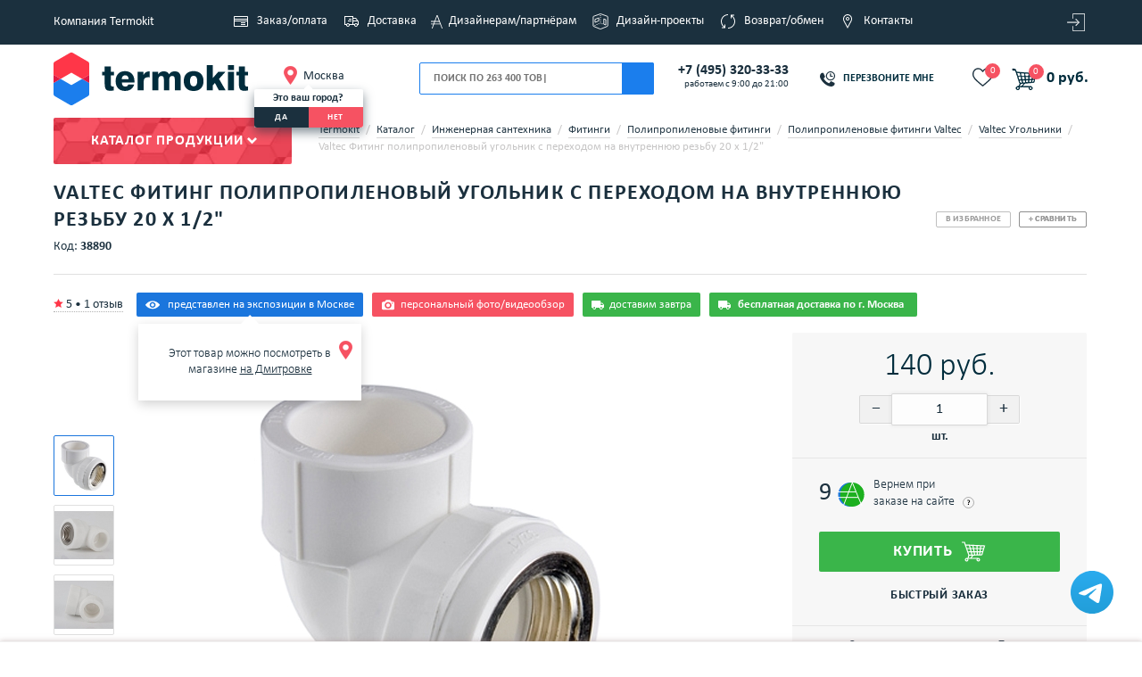

--- FILE ---
content_type: text/html; charset=UTF-8
request_url: https://www.termokit.ru/product/valtec_ppr_ugolnik_s_perekhodom_na_vnutrennyuyu_rezbu_20_kh_1_2.htm
body_size: 32679
content:
<!DOCTYPE html>
	<!--[if lt IE 7]><html class="no-js lt-ie9 lt-ie8 lt-ie7"><![endif]-->
	<!--[if IE 7]><html class="no-js lt-ie9 lt-ie8"><![endif]-->
	<!--[if IE 8]><html class="no-js lt-ie9"><![endif]-->
	<!--[if IE 9]><html class="no-js lt-ie10"><![endif]-->
	<!--[if gt IE 9]><html lang="ru" class="no-js" prefix="og: http://ogp.me/ns#"> <![endif]-->
	<html xml:lang="ru" lang="ru">
	
			
	<head prefix="og: http://ogp.me/ns# fb: http://ogp.me/ns/fb# product: http://ogp.me/ns/product#">
	
				
						<meta name="viewport" content="width=device-width, initial-scale=1.0, shrink-to-fit=no">
		
		<title>Valtec Фитинг полипропиленовый угольник с переходом на внутреннюю резьбу 20 х 1/2 (артикул: VTp.752.0.02004) купить в Москве по цене 140 руб. в интернет-магазине Термокит</title>
		
		<meta property="og:type" content="og:product">    
    <meta property="og:url" content="https://www.termokit.ru/product/valtec_ppr_ugolnik_s_perekhodom_na_vnutrennyuyu_rezbu_20_kh_1_2.htm">
    <meta property="og:title" content="Valtec Фитинг полипропиленовый угольник с переходом на внутреннюю резьбу 20 х 1/2&quot; купить в Москве по цене 140 руб. в интернет-магазине Термокит">
    <meta property="og:description" content="Valtec Фитинг полипропиленовый угольник с переходом на внутреннюю резьбу 20 х 1/2&quot; по цене 140 руб. в наличии и на заказ в интернет-магазине Термокит.🔝 Официальный дилер в Москве. Консультация специалиста 👨‍💼, быстрая доставка 🚚 Тел: +7 (495) 135-33-33">
    <meta property="og:image" content="https://www.termokit.ru/upload/resize_cache/iblock/969/450_500_1e9f228b13fced173205fc3f65fb74d91/Valtec-Fiting-polipropilenovyy-ugolnik-s-perekhodom-na-vnutrennyuyu-rezbu_1.jpg">
    <meta property="product:price:amount" content="140.00">
    <meta property="product:price:currency" content="RUB">			
		<style>body{overflow-y: scroll;}#page_preloader {position: fixed;height: 5px;width: 100%;top: 0;left: 0;background: #1c7eed;z-index: 999999;}#page_preloader:after, #page_preloader:before {content: '';display: block;position: absolute;height: 5px;width: 0%;top: 0;left: 0;background: #ff3749;z-index: 1;transition: all 3s linear;}#page_preloader.active:after, #page_preloader.full:before {width: 100%;}#page_preloader.full:before{transition: all 0.3s;}#page_preloader.half:after {width: 50%;transition: none;}</style>

					<style>
				@font-face{
					font-family:'Calibri';
					src:url('/local/templates/main/tmpl/fonts/calibri.ttf?v=1') format('truetype');
					font-weight:normal;
					font-style:normal;
					font-display: swap;
				}
				@font-face{
					font-family:'Calibri';
					src:url('/local/templates/main/tmpl/fonts/calibrib.ttf?v=1') format('truetype');
					font-weight:bold;
					font-style:normal;
					font-display: swap;
				}
				@font-face{
					font-family:'Calibri';
					src:url('/local/templates/main/tmpl/fonts/calibril.ttf?v=1') format('truetype');
					font-weight:300;
					font-style:normal;
					font-display: swap;
				}
			</style>
				<link rel="icon" type="image/png" sizes="32x32" href="/local/templates/main/images/favicon-32x32.png">
		<link rel="icon" type="image/png" sizes="16x16" href="/local/templates/main/images/favicon-16x16.png">
				<link rel="mask-icon" href="/local/templates/main/images/safari-pinned-tab.svg" color="#5bbad5">
		
		<meta name="msapplication-TileColor" content="#00aba9">
		<meta name="msapplication-TileImage" content="/local/templates/main/images/mstile-144x144.png">
		<meta name="theme-color" content="#ffffff">
		
				<link href="/local/templates/main/tmpl/css/s1.css?1763566987" type="text/css" rel="stylesheet" />

						<link href="/local/templates/main/tmpl/css/style_wide.css?1683121570" type="text/css" rel="stylesheet" />
				
					<link href="/local/templates/main/tmpl/css/s2.css?1764950929" type="text/css" rel="stylesheet" />

											
		
		
		<script src="/local/templates/main/tmpl/js/jquery.min.js?1698395069" ></script><script src="/local/templates/main/tmpl/js/jquery-ui.js?1683121570" ></script>						<script defer src="/local/templates/main/tmpl/js/yandex.js?1761554304" ></script>
		
		<meta http-equiv="Content-Type" content="text/html; charset=UTF-8" />
<meta name="description" content="Valtec Фитинг полипропиленовый угольник с переходом на внутреннюю резьбу 20 х 1/2 (артикул: VTp.752.0.02004) по цене 140 руб. в наличии и на заказ в интернет-магазине Термокит.🔝 Официальный дилер в Москве. Консультация специалиста 👨‍💼, быстрая доставка 🚚 Тел: +7 (495) 135-33-33" />
<link rel="canonical" href="https://www.termokit.ru/product/valtec_ppr_ugolnik_s_perekhodom_na_vnutrennyuyu_rezbu_20_kh_1_2.htm" />
<link href="/bitrix/js/ui/design-tokens/dist/ui.design-tokens.min.css?168313174822029" type="text/css"  rel="stylesheet" />
<link href="/bitrix/js/ui/fonts/opensans/ui.font.opensans.min.css?16831315852320" type="text/css"  rel="stylesheet" />
<link href="/bitrix/js/main/popup/dist/main.popup.bundle.min.css?168313165425089" type="text/css"  rel="stylesheet" />
<link href="/local/templates/.default/components/itp/catalog/cat_new_prod_b/style.css?17422173349105" type="text/css"  rel="stylesheet" />
<link href="/local/templates/main/tmpl/css/cloud-zoom.css?1683121570650" type="text/css"  rel="stylesheet" />
<link href="/local/components/termokit/add.bidding/templates/.default/style.css?16914021188127" type="text/css"  rel="stylesheet" />
<link href="/local/templates/.default/components/itp/catalog.element/prod_redesign/style.css?1768221038116790" type="text/css"  rel="stylesheet" />
<link href="/local/templates/.default/components/ctweb/sms.authorize/termokit_sms_login_popup_2/style.css?1683121570881" type="text/css"  data-template-style="true"  rel="stylesheet" />
<link href="/local/templates/.default/components/tvik/search.title/search.new.redesigned/style.css?17648640828356" type="text/css"  data-template-style="true"  rel="stylesheet" />
<link href="/local/templates/.default/components/bitrix/menu/top_menu/style.css?168312157056" type="text/css"  data-template-style="true"  rel="stylesheet" />
<link href="/local/templates/main/styles.css?176821185841960" type="text/css"  data-template-style="true"  rel="stylesheet" />
<link href="/local/templates/main/template_styles.css?1683121570741" type="text/css"  data-template-style="true"  rel="stylesheet" />
<script>if(!window.BX)window.BX={};if(!window.BX.message)window.BX.message=function(mess){if(typeof mess==='object'){for(let i in mess) {BX.message[i]=mess[i];} return true;}};</script>
<script>(window.BX||top.BX).message({'JS_CORE_LOADING':'Загрузка...','JS_CORE_NO_DATA':'- Нет данных -','JS_CORE_WINDOW_CLOSE':'Закрыть','JS_CORE_WINDOW_EXPAND':'Развернуть','JS_CORE_WINDOW_NARROW':'Свернуть в окно','JS_CORE_WINDOW_SAVE':'Сохранить','JS_CORE_WINDOW_CANCEL':'Отменить','JS_CORE_WINDOW_CONTINUE':'Продолжить','JS_CORE_H':'ч','JS_CORE_M':'м','JS_CORE_S':'с','JSADM_AI_HIDE_EXTRA':'Скрыть лишние','JSADM_AI_ALL_NOTIF':'Показать все','JSADM_AUTH_REQ':'Требуется авторизация!','JS_CORE_WINDOW_AUTH':'Войти','JS_CORE_IMAGE_FULL':'Полный размер'});</script>

<script src="/bitrix/js/main/core/core.min.js?1683131782220477"></script>

<script>BX.setJSList(['/bitrix/js/main/core/core_ajax.js','/bitrix/js/main/core/core_promise.js','/bitrix/js/main/polyfill/promise/js/promise.js','/bitrix/js/main/loadext/loadext.js','/bitrix/js/main/loadext/extension.js','/bitrix/js/main/polyfill/promise/js/promise.js','/bitrix/js/main/polyfill/find/js/find.js','/bitrix/js/main/polyfill/includes/js/includes.js','/bitrix/js/main/polyfill/matches/js/matches.js','/bitrix/js/ui/polyfill/closest/js/closest.js','/bitrix/js/main/polyfill/fill/main.polyfill.fill.js','/bitrix/js/main/polyfill/find/js/find.js','/bitrix/js/main/polyfill/matches/js/matches.js','/bitrix/js/main/polyfill/core/dist/polyfill.bundle.js','/bitrix/js/main/core/core.js','/bitrix/js/main/polyfill/intersectionobserver/js/intersectionobserver.js','/bitrix/js/main/lazyload/dist/lazyload.bundle.js','/bitrix/js/main/polyfill/core/dist/polyfill.bundle.js','/bitrix/js/main/parambag/dist/parambag.bundle.js']);
</script>
<script>(window.BX||top.BX).message({'LANGUAGE_ID':'ru','FORMAT_DATE':'DD.MM.YYYY','FORMAT_DATETIME':'DD.MM.YYYY HH:MI:SS','COOKIE_PREFIX':'TERMO_PRODUCTION','SERVER_TZ_OFFSET':'10800','UTF_MODE':'Y','SITE_ID':'s1','SITE_DIR':'/','USER_ID':'','SERVER_TIME':'1769032066','USER_TZ_OFFSET':'0','USER_TZ_AUTO':'Y','bitrix_sessid':'44b4af0f79b31444481affc133f813d5'});</script>



<script src="/bitrix/js/main/core/core_ls.min.js?14454602967365"></script>
<script src="/bitrix/js/main/core/core_fx.min.js?15029424039768"></script>
<script src="/bitrix/js/main/core/core_frame_cache.min.js?165908470711264"></script>
<script src="/bitrix/js/main/popup/dist/main.popup.bundle.min.js?168313164965492"></script>
<script>window.TKIT_BASKET_NEW = "1"</script>
<script>
					(function () {
						"use strict";

						var counter = function ()
						{
							var cookie = (function (name) {
								var parts = ("; " + document.cookie).split("; " + name + "=");
								if (parts.length == 2) {
									try {return JSON.parse(decodeURIComponent(parts.pop().split(";").shift()));}
									catch (e) {}
								}
							})("BITRIX_CONVERSION_CONTEXT_s1");

							if (cookie && cookie.EXPIRE >= BX.message("SERVER_TIME"))
								return;

							var request = new XMLHttpRequest();
							request.open("POST", "/bitrix/tools/conversion/ajax_counter.php", true);
							request.setRequestHeader("Content-type", "application/x-www-form-urlencoded");
							request.send(
								"SITE_ID="+encodeURIComponent("s1")+
								"&sessid="+encodeURIComponent(BX.bitrix_sessid())+
								"&HTTP_REFERER="+encodeURIComponent(document.referrer)
							);
						};

						if (window.frameRequestStart === true)
							BX.addCustomEvent("onFrameDataReceived", counter);
						else
							BX.ready(counter);
					})();
				</script>



<script src="/local/templates/.default/components/ctweb/sms.authorize/termokit_sms_login_popup_2/script.js?168312157010417"></script>
<script src="/local/components/tvik/search.title/script.min.js?16831215726110"></script>
<script src="/local/templates/.default/components/tvik/search.title/search.new.redesigned/script.js?17321080202541"></script>
<script src="/local/templates/main/tmpl/js/cloud-zoom.js?168312157013883"></script>
<script src="/local/components/termokit/add.bidding/templates/.default/script.js?17240665273234"></script>

			
					<link href="/local/templates/main/tmpl/css/fhd.css?1760016083" rel="stylesheet" type="text/css" />
				<link href="/local/templates/main/print.css?1755856677" rel="stylesheet" type="text/css" media="print"  />
			
					<meta name="msapplication-config" content="https://www.termokit.ru/browserconfig.xml" />
						<meta name="yandex-verification" content="4007049d28f4d859" />
			<link rel="shortcut icon" type="image/svg+xml" href="/favicon.svg" /> 
			<link rel="yandex-tableau-widget" href="https://www.termokit.ru/local/templates/main/tmpl/js/manifest.json" />
				<script data-skip-moving="true">
			var blh;/*для roi, без неё лезет ошибка в консоль*/

			if (window.screen.availWidth && window.screen.availHeight) {
				let url = '/ajax/?action=check_wh&w=' + window.screen.availWidth + '&h=' + window.screen.availHeight;
				fetch(url);
			}
		</script>
				
		<link rel="manifest" href="/manifest.json">
		<link rel="apple-touch-icon" sizes="57x57" type="image/png" href="/img/pwa/apple-icon-57x57.png">
		<link rel="apple-touch-icon" sizes="60x60" type="image/png" href="/img/pwa/apple-icon-60x60.png">
		<link rel="apple-touch-icon" sizes="72x72" type="image/png" href="/img/pwa/apple-icon-72x72.png">
		<link rel="apple-touch-icon" sizes="76x76" type="image/png" href="/img/pwa/apple-icon-76x76.png">
		<link rel="apple-touch-icon" sizes="114x114" type="image/png" href="/img/pwa/apple-icon-114x114.png">
		<link rel="apple-touch-icon" sizes="120x120" type="image/png" href="/img/pwa/apple-icon-120x120.png">
		<link rel="apple-touch-icon" sizes="144x144" type="image/png" href="/img/pwa/apple-icon-144x144.png">
		<link rel="apple-touch-icon" sizes="152x152" type="image/png" href="/img/pwa/apple-icon-152x152.png">
		<link rel="apple-touch-icon" sizes="180x180" type="image/png" href="/img/pwa/apple-icon-180x180.png">
		<link rel="apple-touch-icon" sizes="512x512" type="image/png" href="/img/pwa/apple-icon-512x512.png">
		<link rel="icon" type="image/png" sizes="512x512"  href="/img/pwa/android-icon-512x512.png">
		<link rel="icon" type="image/png" sizes="192x192"  href="/img/pwa/android-icon-192x192.png">
		<link rel="icon" type="image/png" sizes="32x32" href="/img/pwa/favicon-32x32.png">
		<link rel="icon" type="image/png" sizes="96x96" href="/img/pwa/favicon-96x96.png">
		<link rel="icon" type="image/png" sizes="16x16" href="/img/pwa/favicon-16x16.png">
		<meta name="msapplication-TileColor" content="#ffffff">
		<meta name="msapplication-TileImage" content="/img/pwa/ms-icon-144x144.png">
		<meta name="theme-color" content="#ffffff">
		<meta name="google-site-verification" content="fYlw2i0OAibU_p_8rh_7EzftCjFMppET6pToEldDUcg" />
		
	<!-- Yandex.Metrika counter -->
<script>
	(function(m,e,t,r,i,k,a){m[i]=m[i]||function(){(m[i].a=m[i].a||[]).push(arguments)};
	m[i].l=1*new Date();
	for (var j = 0; j < document.scripts.length; j++) {if (document.scripts[j].src === r) { return; }}
	k=e.createElement(t),a=e.getElementsByTagName(t)[0],k.async=1,k.src=r,a.parentNode.insertBefore(k,a)})
	(window, document, "script", "https://mc.yandex.ru/metrika/tag.js", "ym");

	ym(21325057, "init", {
		clickmap:true,
		trackLinks:true,
		accurateTrackBounce:true,
		webvisor:false,
		trackHash:true,
		ecommerce:"dataLayer"
	});
</script>
<noscript><div><img src="https://mc.yandex.ru/watch/21325057" style="position:absolute; left:-9999px;" alt="" /></div></noscript>
<!-- /Yandex.Metrika counter -->
<!-- UIS -->
	<script async src="https://app.uiscom.ru/static/cs.min.js?k=SGMrMl2MWlWAs_fUXsyl3DTMgqwCYuQi"></script>
<!-- UIS --><script> 
	var digiScript = document.createElement('script');
	digiScript.src = '//cdn.diginetica.net/3672/client.js';
	digiScript.defer = true;
	digiScript.async = true;
	document.head.appendChild(digiScript);

	if (typeof(window.digiLayer) == 'undefined') {
		window.digiLayer = {
			cartState: function () {

				return new Promise(function(resolve, reject) {
					$.ajax({
						url: '/ajax/?action=get_cart_state',
						dataType: 'json',
						success: function(data) {
							resolve(data);
						}
					});
				});

			},
			addToCart: function (offer_id) {

				return new Promise(function(resolve, reject) {
					$.ajax({
						url: '/ajax/index_sess.php?action=get_code_by_id&id=' + offer_id,
						dataType: 'json',
						success: function(data) {

							if (data.STATUS == "OK") {

								let code = data.INFO.code;
								let id = data.INFO.id;
								let name = data.INFO.name;
								let brand = data.INFO.brand;
								let category = data.INFO.category;
								let price = data.INFO.price;
								let quantity = 1;

								if (code) {
									$.ajax({
										url: '/product/' + code + '.htm?action=ADD2BASKET&ajax_basket=Y&id=' + offer_id + '&quantity=1',
										dataType: 'json',
										success: function(data) {

											if (!(null == data.topCart)) {
												$('#sale-basket-basket-line-container').html(data.topCart);
												if ($('.basket-m .basket-num').length > 0) {
													// для мобильной версии корзины
													$('.basket-m .basket-num').html( $('#sale-basket-basket-line-container .basket-number.res-num').text());
												}
											}
											if (data.STATUS == 'OK') {
												if ($('.cart_block').length) {
													$('.cart_block').replaceWith(data.topCart);
												}
											}

											tkitYaCounterReachGoal('addToCard');
											tkitYaCounterReachGoal('addToCard_any_digi_search');

											window.dataLayer = window.dataLayer || [];
											window.dataLayer.push({
												"ecommerce": {
													"add": {
														"products": [
															{
																"id": id,
																"name": name,
																"brand": brand,
																"category": category,
																"price": price,
																"quantity": (quantity ? quantity : 1)
															}
														]
													}
												}
											});

								console.log('resolve');
											resolve(true);
										}
									});
								}
							}
						}
					});
				});

			},
			removeFromCart: function (offer_id) {

				return new Promise(function(resolve, reject) {
					$.ajax({
						url: '/ajax/index_sess.php?action=remove_cart_state&id=' + offer_id,
						dataType: 'json',
						success: function(data) {

							if (!(null == data.topCart)) {
								$('#sale-basket-basket-line-container').html(data.topCart);
								if ($('.basket-m .basket-num').length > 0) {
									// для мобильной версии корзины
									$('.basket-m .basket-num').html( $('#sale-basket-basket-line-container .basket-number.res-num').text());
								}
							}
							if (data.STATUS == 'OK') {
								if ($('.cart_block').length) {
									$('.cart_block').replaceWith(data.topCart);
								}
							}

							resolve(true);

						}
					});
				});

			}
		};
	}
</script>	</head>
		
		<body class=" fhd  ">
	
<style>
	.tovar_card_wr,
	.products_table .prouct_status,
	.products__item .prouct_status {
		opacity: 0;
	}
	.prouct_status-count {
		color: #f65262;
	}
	.prouct_status-count-normal {
		color: #002c41;
	}
	.products_table .prouct_status,
	.prouct_status-inner .in_stock_count,
	.prouct_status-inner,
	.prouct_status_text {
		font-weight: bold!important;
	}
</style>
<script>
	function changeCountText() {
						
			$('.in_stock_count').each(function () {
				if (!$(this).closest('.trs-table').length) {
					let count = parseFloat($(this).data('count'));
					let showplus = ($(this).data('showplus') === 1 ? true : false);
					let measure = $(this).data('measure');
					let parentSection = parseInt($(this).closest('[data-parent-section-id]').data('parent-section-id'));
					let price = parseInt($(this).closest('[data-parent-section-id]').data('price'));

					let fa = '';
					if ($(this).closest('.tovar_card_text').length) {
						fa = $(this).closest('.tovar_card_text').find('.fa').clone();
					} 
					else if ($(this).closest('.prouct_status_text').length) {
						fa = $(this).closest('.prouct_status_text').find('.fa').clone();
					} 
					else if ($(this).closest('.prouct_status-inner').length) {
						fa = $(this).closest('.prouct_status-inner').find('.fa').clone();
					} 
					else {
						fa = $(this).closest('.prouct_status').find('.fa').clone();
					}
					let mincount = 5;
					if (measure == 'м2') {
						mincount = 200;
					}
					let spanClass = 'prouct_status-count-normal';
					let spanText = 'В наличии';
					if (!isNaN(count) && count && count < mincount) {
						spanClass = 'prouct_status-count';
						spanText = 'Осталось';
					}
					if ($(this).closest('.products__item').length || $(this).closest('.products_table').length) {
						if ($(this).closest('.prouct_status-inner').length) {
							if (isNaN(count) || !count) {
								$(this).closest('.prouct_status-inner').html('В наличии ').append(fa);
							} 
							else {
								$(this).closest('.prouct_status-inner').html(spanText + ' <span class="' + spanClass + '">' + count + (showplus ? '+' : '') + ' ' + measure + '</span> ').append(fa);
							}
						} 
						else if ($(this).closest('.products_table').length && $(this).closest('.prouct_status').length) {
							if (isNaN(count) || !count) {
								$(this).closest('.prouct_status').html('В наличии ').append(fa);
							} 
							else {
								$(this).closest('.prouct_status').html(spanText + ' <span class="' + spanClass + '">' + count + (showplus ? '+' : '') + ' ' + measure + '</span> ').append(fa);
							}
						} 
						else {
							if (isNaN(count) || !count) {
								$(this).closest('.prouct_status_text').html('В наличии ').append(fa);
							} 
							else {
								$(this).closest('.prouct_status_text').html(spanText + ' <span class="' + spanClass + '">' + count + (showplus ? '+' : '') + ' ' + measure + '</span> ').append(fa);
							}
						}
					}
					else if ($(this).closest('.tovar_card_wr').length) {
						if ($(this).closest('.tovar_card_text').length) {
							if (isNaN(count) || !count) {
								$(this).closest('.tovar_card_text').html('В наличии ').append(fa);
							}
							else {
								$(this).closest('.tovar_card_text').html(spanText + ' <span class="' + spanClass + '">' + count + (showplus ? '+' : '') + ' ' + measure + '</span> ').append(fa);
							}
						} else {
							if (isNaN(count) || !count) {
								$(this).closest('.prouct_status_text').html('В наличии ').append(fa);
							}
							else {
								$(this).closest('.prouct_status_text').html(spanText + ' <span class="' + spanClass + '">' + count + (showplus ? '+' : '') + ' ' + measure + '</span> ').append(fa);
							}
						}
					}
				}
				$(this).css('display', 'inline');
			});
			$('.products_table .prouct_status').css('opacity', 1);
			$('.products__item .prouct_status').css('opacity', 1);
			$('.tovar_card_wr').css('opacity', 1);

			}
	$(document).ready(function() {
		var countShowAInt;
		countShowAInt = setInterval(function () {
			if (typeof yaCounter21325057 != "undefined") {
				clearInterval(countShowAInt);
				tkitYaCounterReachGoal('countShowA');
			}
		}, 500)
		changeCountText();		
	});
</script>
<script>
	$(document).ready(function() {
		var itemsNoShowAInt;
		itemsNoShowAInt = setInterval(function () {
			if (typeof yaCounter21325057 != "undefined") {
				clearInterval(itemsNoShowAInt);
				tkitYaCounterReachGoal('itemsNoShowB');
			}
		}, 500);	
	});
</script>
<script>
$(document).ready(function() {
});
</script>
<style>
	.in_stock_count {
		font-weight: 400!important;
		/*display: none;*/
	}
	.tovar_card_text .in_stock_count {
		font-weight: 700!important;
	}
</style>

		<input type="hidden" name="request_uri" value="/catalog/inzhenernaya/fitingi/polipropilenovye_fitingi/valtec_fitingi_iz_polipropilena/valtec_ugly/valtec_ppr_ugolnik_s_perekhodom_na_vnutrennyuyu_rezbu_20_kh_1_2.htm"/>
		
					<script>
//			if ("serviceWorker" in navigator) {
//				window.addEventListener('load', function() {
//					navigator.serviceWorker.register("/sw.js").then(
//						(registration) => {
//	//						console.log("Service worker registration succeeded:", registration);
//						},
//						(error) => {
//	//  					console.error(`Service worker registration failed: ${error}`);
//	//						console.error("Service worker registration failed");
//						}
//					);
//				});
//			} else {
//				console.error("Service workers are not supported.");
//			}
			function tkitYaCounterReachGoal(tag) {
				if (typeof yaCounter21325057 !== 'undefined' && tag) {
					yaCounter21325057.reachGoal(tag)    
				}
			}
			</script>
				
		<div id="page_preloader"></div>
		<script>document.getElementById('page_preloader').className = 'active';</script>
		
				   
				<div class="content_wrapper ">
		<div class="wrp-s">
			<div id="panel"></div>
							<script>
					if (!yaParams)
						var yaParams = "";
					$(function() {
						var url = new URL(window.location.href);
						var yaclid = url.searchParams.get('ymclid') || url.searchParams.get('utm_content') || url.searchParams.get('yaclid');
						if (yaclid)
						{
							sessionStorage.setItem('yaclid', yaclid);
												}
					});
				</script>
				<script type="application/ld+json">
				{
					"@context": "http://schema.org",
					"@type": "Organization",
					"name" : "TERMOKIT",
					"url": "https://www.termokit.ru",
					"logo": "https://www.termokit.ru/local/templates/main/images/logo.png"
				}
				</script>
						<div id="wrapper" >
				<header id="header">
					<div class="line">
						<div class="container">
							<div class="row">
								<div class="header-vtab">
									<div class="left-section">
										<a href="/o-kompanii/" class="link-main">Компания Termokit</a>
									</div>
									<!--'start_frame_cache_LkGdQn'-->	<div class="middle-nav">
		<nav class="list-top">
								<a href="/howtoorder/" class="list-top_a">
									<i class="icon_r icn1"></i><span>Заказ/оплата</span>
									</a>
												<a href="/dostavka/" class="list-top_a">
									<i class="icon_r icn2"></i><span>Доставка</span>
									</a>
												<a href="/dizayneram-i-partnyeram/" class="list-top_a">
									<i class="icon_r icn6"></i><span>Дизайнерам/партнёрам</span>
									</a>
												<a href="/rooms/" class="list-top_a">
									<i class="icon_r icn7"></i><span>Дизайн-проекты</span>
									</a>
												<a href="/vozvrat_i_obmen/" class="list-top_a">
									<i class="icon_r icn4"></i><span>Возврат/обмен</span>
									</a>
												<a href="/contacts/" class="list-top_a">
									<i class="icon_r icn5"></i><span>Контакты</span>
									</a>
									</nav>
	</div>
<!--'end_frame_cache_LkGdQn'-->									<div class="right-section">
										<div class="b-user pull-right">
											<ul class="nav_user text-right">
    <li>
        <a href="#enter_modal" rel="nofollow" class="btn btn_link btn_primary modal_hndlr" title="Вход на сайт">
            <i class="tkit-icon tkit-icon-login"></i>
        </a>
    </li>
</ul>
<div class="hide">
        <div id="enter_modal">
                <div class="b-modal">
                        <div class="b-modal__head">
                                <div class="title">Вход на сайт</div>
                        </div>
                        <div class="b-modal__body">
    <div class="ctweb-smsauth-form">
        <div class="row">
            <div class="col-md-8">
                <form action="/login/" method="POST" class="form-vertical popup-ajax-form">
                    <input type="hidden" name="sessid" id="sessid" value="44b4af0f79b31444481affc133f813d5" />                    <input type="hidden" name="FORM_ID" value="bx_934924412_form">

                                            <div class="STEP_PHONE_WAITING">
                            <div class="form-label">
                                <label>Номер телефона<span>*</span></label>
                            </div>
                            <div class="form-control">
                                <input type="text" name="PHONE" placeholder="" required=""
                                    value="" class="form-control input-fld fld_phone" placeholder="+7 (___) ___-__-__ "
                                    id="bx_934924412_phone" inputmode="numeric" autocomplete="on" autofocus/>
                                    <img class="load_auth" src="/local/templates/main/images/spiner.svg" alt="load">
                            </div>
                                                        <div class="form-control">
                                    <div class="form-notice">
                                            <span class="auth_email">Войти по почте</span>
                                    </div>
                            </div>
                            <input type="HIDDEN" name="SAVE_SESSION" value="Y" id="bx_934924412_save_session" />
                        </div>
                                        <br/>
                    <div class="btn btn_primary_transparent btn_block btn_m registration_page">Новый пользователь</div>
                </form>
            </div>
        </div>
    </div>
<script>
    BX.message({"TIME_LEFT":"\u0412\u0440\u0435\u043c\u0435\u043d\u0438 \u043e\u0441\u0442\u0430\u043b\u043e\u0441\u044c: ","TIME_EXPIRED":"\u0412\u0440\u0435\u043c\u044f \u0432\u044b\u0448\u043b\u043e"});

    BX(function () {
        new BX.Ctweb.SMSAuth.Controller({"TEMPLATE":{"PHONE":"bx_934924412_phone","SAVE_SESSION":"bx_934924412_save_session","CODE":"bx_934924412_code","TIMER":"bx_934924412_timer","SUBMIT":"bx_934924412_submit","RESET":"bx_934924412_reset"},"DATA":{"EXPIRE_TIME":null}});
    });
    $('.ctweb-smsauth-form .fld_phone').focus();
</script>

                        </div>
                </div>
        </div>
</div>    										</div>
									</div>
								</div>
							</div>
						</div>
					</div>
					<div class="is-mobile">
						<div class="mobile-head">
							<div class="bts-wrap">
								<div class="left-bts">
									<div class="open-nav"><span></span></div>
								</div>
								<div class="middle-bts">
									<div class="mobile-logo">
																																	<a href="/" class="show-default">
													<img src="/local/templates/main/images/logo_termokit2.svg" width="218px" height="61px" alt="Интернет-магазин по продаже систем отопления, водоснабжения, керамической плитки" title="Интернет-магазин по продаже систем отопления, водоснабжения, керамической плитки">
<img class="logo_white" style="display:none; " width="120px" height="34px" src="/local/templates/main/images/logo_white_alt.svg" alt="Интернет-магазин по продаже систем отопления, водоснабжения, керамической плитки" title="Интернет-магазин по продаже систем отопления, водоснабжения, керамической плитки"> 												</a>
																																									<div class="show-scroll mobile-phone">
																							<a href="tel:+7 (495) 320-33-33" class="phone_head_scroll">+7 (495) 320-33-33</a>
											<div class="mobile-phone-worktime">работаем с 9:00 до 21:00</div>
										</div>
																			</div>
								</div>
								<div class="right-bts ">
									<a href="/personal/cart/" class="basket-m">
										<svg xmlns="http://www.w3.org/2000/svg" width="16" height="16" viewBox="0 0 16 16" fill="none">
											<path d="M4.8 12.6079C3.92 12.6079 3.2 13.2991 3.2 14.1439C3.2 14.9887 3.92 15.6799 4.8 15.6799C5.68 15.6799 6.4 14.9887 6.4 14.1439C6.4 13.2991 5.68 12.6079 4.8 12.6079ZM0 0.319946V1.85595H1.6L4.48 7.69275L3.36 9.53595C3.28 9.76635 3.2 10.0735 3.2 10.3039C3.2 11.1487 3.92 11.8399 4.8 11.8399H14.4V10.3039H5.12C5.04 10.3039 4.96 10.2271 4.96 10.1503V10.0735L5.68 8.76792H11.6C12.24 8.76792 12.72 8.46072 12.96 7.99992L15.84 3.00795C16 2.85435 16 2.77755 16 2.62395C16 2.16315 15.68 1.85595 15.2 1.85595H3.36L2.64 0.319946H0ZM12.8 12.6079C11.92 12.6079 11.2 13.2991 11.2 14.1439C11.2 14.9887 11.92 15.6799 12.8 15.6799C13.68 15.6799 14.4 14.9887 14.4 14.1439C14.4 13.2991 13.68 12.6079 12.8 12.6079Z" fill="#002C41"/>
										</svg>
										<span class='basket-num'></span>
									</a>
									
									<div class="hf_favorites">
										<a class="hf_btn-favor" href="/favourites/">
											<svg xmlns="http://www.w3.org/2000/svg" xmlns:xlink="http://www.w3.org/1999/xlink" xmlns:svgjs="http://svgjs.com/svgjs" version="1.1" width="512" height="512" x="0" y="0" viewBox="0 0 512.00002 512" style="enable-background:new 0 0 512 512" xml:space="preserve" class=""><g><path xmlns="http://www.w3.org/2000/svg" d="m471.382812 44.578125c-26.503906-28.746094-62.871093-44.578125-102.410156-44.578125-29.554687 0-56.621094 9.34375-80.449218 27.769531-12.023438 9.300781-22.917969 20.679688-32.523438 33.960938-9.601562-13.277344-20.5-24.660157-32.527344-33.960938-23.824218-18.425781-50.890625-27.769531-80.445312-27.769531-39.539063 0-75.910156 15.832031-102.414063 44.578125-26.1875 28.410156-40.613281 67.222656-40.613281 109.292969 0 43.300781 16.136719 82.9375 50.78125 124.742187 30.992188 37.394531 75.535156 75.355469 127.117188 119.3125 17.613281 15.011719 37.578124 32.027344 58.308593 50.152344 5.476563 4.796875 12.503907 7.4375 19.792969 7.4375 7.285156 0 14.316406-2.640625 19.785156-7.429687 20.730469-18.128907 40.707032-35.152344 58.328125-50.171876 51.574219-43.949218 96.117188-81.90625 127.109375-119.304687 34.644532-41.800781 50.777344-81.4375 50.777344-124.742187 0-42.066407-14.425781-80.878907-40.617188-109.289063zm0 0" fill="#002c3c" data-original="#000000" style="" class=""/></g></svg>
											<span class="favor-count">
											0											</span>
										</a>
									</div>
									
																		
									<div class="search-m">
										<svg xmlns="http://www.w3.org/2000/svg" xmlns:xlink="http://www.w3.org/1999/xlink" xmlns:svgjs="http://svgjs.com/svgjs" version="1.1" width="512" height="512" x="0" y="0" viewBox="0 0 136 136.21852" style="enable-background:new 0 0 512 512" xml:space="preserve" class=""><g>
											<g xmlns="http://www.w3.org/2000/svg" id="surface1">
											<path d="M 93.148438 80.832031 C 109.5 57.742188 104.03125 25.769531 80.941406 9.421875 C 57.851562 -6.925781 25.878906 -1.460938 9.53125 21.632812 C -6.816406 44.722656 -1.351562 76.691406 21.742188 93.039062 C 38.222656 104.707031 60.011719 105.605469 77.394531 95.339844 L 115.164062 132.882812 C 119.242188 137.175781 126.027344 137.347656 130.320312 133.269531 C 134.613281 129.195312 134.785156 122.410156 130.710938 118.117188 C 130.582031 117.980469 130.457031 117.855469 130.320312 117.726562 Z M 51.308594 84.332031 C 33.0625 84.335938 18.269531 69.554688 18.257812 51.308594 C 18.253906 33.0625 33.035156 18.269531 51.285156 18.261719 C 69.507812 18.253906 84.292969 33.011719 84.328125 51.234375 C 84.359375 69.484375 69.585938 84.300781 51.332031 84.332031 C 51.324219 84.332031 51.320312 84.332031 51.308594 84.332031 Z M 51.308594 84.332031 " style="" fill="#002c3c" data-original="#000000" class=""/>
											</g>
											</g>
										</svg>
									</div>
								</div>
							</div>
						</div>
						<div class="mobile-search">
							<div class="mobile-search-btn-back"></div>
							<form class="form-search" action="/search/" method="GET">
    <input type="submit" class="btn btn_primary btn_m search-btn" value="Искать" name="s">
    <div class="search-wrap">
        <i class="icon-search"></i>
        <input type="text" class="text-fld" name="q" id="search_pr" autocomplete="off" placeholder="Поиск по 263 400 товарам" value="" />
    </div>
</form>						</div>

												
					</div>
					<div class="sticky_head">
						<div class="container">
							<div class="row">
																
								<div class="head-float head-float-upd">
																														<div class="h header_bg_1 menu_go">
													<span class="title3">Каталог продукции 
															<svg width="11" height="8" viewBox="0 0 11 8" fill="none" xmlns="http://www.w3.org/2000/svg">
																	<path d="M1 1L5.5 5.5L10 1" stroke="white" stroke-width="2.7"></path>
															</svg>
													</span>
											</div>
																															<a href="/" class="hf_logo">
												<img src="/local/templates/main/images/logo_termokit2.svg" width="218px" height="61px" alt="Интернет-магазин по продаже систем отопления, водоснабжения, керамической плитки" title="Интернет-магазин по продаже систем отопления, водоснабжения, керамической плитки">
<img class="logo_white" style="display:none; " width="120px" height="34px" src="/local/templates/main/images/logo_white_alt.svg" alt="Интернет-магазин по продаже систем отопления, водоснабжения, керамической плитки" title="Интернет-магазин по продаже систем отопления, водоснабжения, керамической плитки"> 											</a>
																				
																			<div class="hf_region" id="tkit_locationGepUwB">
		<noindex>
			<!--'start_frame_cache_tkit_locationGepUwB'-->				<div class="b-region">
					<div class="b-region_current">
						<span class="b-region_current__text js-region-change" data-xmlid="213">
							Москва						</span>
					</div>
					<div class="b-region__window">
						<p class="b-region__title">Это ваш город?</p>
						<span class="btn btn_primary js-region-confirm">да</span>
						<a href="#modal-region" class="btn btn_warning modal_hndlr">нет</a>
					</div>
				</div>
			<!--'end_frame_cache_tkit_locationGepUwB'-->		</noindex>
	</div>

									<div class="hf_search ">
										
    
    <div class="head_search ">
		<input type="hidden" id="inputTimeout" value="474" />
        <div class="head_search_background"></div>
        <div class="head_search_input_wrapper">
            <input id="head_search_input" class="head_search_input" type="text" name="query" value="" data-placeholder="Поиск по 263 400 товарам" placeholder="" autocomplete="off"/>
            <div class="head_search_input_erase"></div>
            <div class="head_search_input_submit"></div>
        </div>
        <div class="head_search_result">
                    </div>
    </div>
									</div>
									<div class="hf_phone">
										<div class="hf_callblock">
											 
	<a href="https://www.termokit.ru/contacts/" class="contacts-head">Контакты</a>
										<a href="tel:+7 (495) 320-33-33" class="phone-head" name="phone-head" rel="nofollow" onclick="tkitYaCounterReachGoal('PHONEMOSCOW'); return true;">+7 (495) 320-33-33</a>
							<span class="caption-tel">работаем с 9:00 до 21:00</span>
											</div>
									</div>
																			<div class="hf_call">
											<a class="modal_hndlr call-btn" href="#back_call" onclick="tkitYaCounterReachGoal('RINGMY'); return true;">Перезвоните мне</a>
										</div>
																		
									<div class="hf_favorites">
										<a class="hf_btn-favor" href="/favourites/">
											<svg width="512" height="456" viewBox="0 0 512 456" fill="none" xmlns="http://www.w3.org/2000/svg">
												<path d="M256 455.516C248.711 455.516 241.684 452.875 236.207 448.078C215.523 429.992 195.582 412.996 177.988 398.004L177.898 397.926C126.316 353.969 81.7734 316.008 50.7812 278.613C16.1367 236.809 0 197.172 0 153.871C0 111.801 14.4258 72.9883 40.6172 44.5781C67.1211 15.832 103.488 0 143.031 0C172.586 0 199.652 9.34375 223.477 27.7695C235.5 37.0703 246.398 48.4531 256 61.7305C265.605 48.4531 276.5 37.0703 288.527 27.7695C312.352 9.34375 339.418 0 368.973 0C408.512 0 444.883 15.832 471.387 44.5781C497.578 72.9883 512 111.801 512 153.871C512 197.172 495.867 236.809 461.223 278.609C430.23 316.008 385.691 353.965 334.117 397.918C316.492 412.934 296.52 429.957 275.789 448.086C270.316 452.875 263.285 455.516 256 455.516V455.516ZM143.031 29.9922C111.965 29.9922 83.4258 42.3906 62.6641 64.9062C41.5938 87.7617 29.9883 119.355 29.9883 153.871C29.9883 190.289 43.5234 222.859 73.8711 259.477C103.203 294.871 146.832 332.051 197.348 375.102L197.441 375.18C215.102 390.23 235.121 407.293 255.957 425.512C276.918 407.258 296.969 390.168 314.664 375.094C365.176 332.043 408.801 294.871 438.133 259.477C468.477 222.859 482.012 190.289 482.012 153.871C482.012 119.355 470.406 87.7617 449.336 64.9062C428.578 42.3906 400.035 29.9922 368.973 29.9922C346.215 29.9922 325.32 37.2266 306.871 51.4922C290.43 64.2109 278.977 80.2891 272.262 91.5391C268.809 97.3242 262.73 100.777 256 100.777C249.27 100.777 243.191 97.3242 239.738 91.5391C233.027 80.2891 221.574 64.2109 205.129 51.4922C186.68 37.2266 165.785 29.9922 143.031 29.9922V29.9922Z" fill="#1B303E"/>
											</svg>
											<span class="favor-count">
											0											</span>
										</a>
									</div>
									
									<div class="hf_basket" id="sale-basket-basket-line-container">
																					<div>
												<a href="/personal/cart/" class="basket-mini">
													<span class="basket-icon"><i class="basket-number res-num">0</i></span>
													<span class="price-mini">0 руб.</span>
												</a>
											</div>
																			</div>
								</div>	
															</div>
						</div>
					</div>
				</header>
												<main id="main">
													<div class="section page p-product">
						<div class="body ">
							<div class="container">
	<div class="row row-frame">
		<div class="span-3 cat-menu aside-main">
							<section class="widget widget__col_styled not-cournetbot">
					<span class="h header_bg_1 menu_go">
						<span class="title3">Каталог продукции 
							<svg width="11" height="8" viewBox="0 0 11 8" fill="none" xmlns="http://www.w3.org/2000/svg">
								<path d="M1 1L5.5 5.5L10 1" stroke="white" stroke-width="2.7"/>
							</svg>
						</span>
					</span>
				</section>
					</div>

		<div class="span-9 main-block">
												<div class="default-breadcrumbs">
						<div class="widget breadcrumbs" itemscope itemtype="http://schema.org/BreadcrumbList"><div class="entry">
						<span itemprop="itemListElement" itemscope itemtype="http://schema.org/ListItem">
							<a itemprop="item" href="/" title="Termokit">Termokit
								<meta itemprop="name" content="Termokit" />
							</a>
							<meta itemprop="position" content="0" />
						</span>
						<span class="delimeter">/</span>
					
						<span itemprop="itemListElement" itemscope itemtype="http://schema.org/ListItem">
							<a itemprop="item" href="/catalog/" title="Каталог">Каталог
								<meta itemprop="name" content="Каталог" />
							</a>
							<meta itemprop="position" content="1" />
						</span>
						<span class="delimeter">/</span>
					
						<span itemprop="itemListElement" itemscope itemtype="http://schema.org/ListItem">
							<a itemprop="item" href="/catalog/inzhenernaya/" title="Инженерная сантехника">Инженерная сантехника
								<meta itemprop="name" content="Инженерная сантехника" />
							</a>
							<meta itemprop="position" content="2" />
						</span>
						<span class="delimeter">/</span>
					
						<span itemprop="itemListElement" itemscope itemtype="http://schema.org/ListItem">
							<a itemprop="item" href="/catalog/inzhenernaya/fitingi/" title="Фитинги">Фитинги
								<meta itemprop="name" content="Фитинги" />
							</a>
							<meta itemprop="position" content="3" />
						</span>
						<span class="delimeter">/</span>
					
						<span itemprop="itemListElement" itemscope itemtype="http://schema.org/ListItem">
							<a itemprop="item" href="/catalog/inzhenernaya/fitingi/polipropilenovye_fitingi/" title="Полипропиленовые фитинги">Полипропиленовые фитинги
								<meta itemprop="name" content="Полипропиленовые фитинги" />
							</a>
							<meta itemprop="position" content="4" />
						</span>
						<span class="delimeter">/</span>
					
						<span itemprop="itemListElement" itemscope itemtype="http://schema.org/ListItem">
							<a itemprop="item" href="/catalog/inzhenernaya/fitingi/polipropilenovye_fitingi/valtec_fitingi_iz_polipropilena/" title="Полипропиленовые фитинги Valtec">Полипропиленовые фитинги Valtec
								<meta itemprop="name" content="Полипропиленовые фитинги Valtec" />
							</a>
							<meta itemprop="position" content="5" />
						</span>
						<span class="delimeter">/</span>
					
						<span itemprop="itemListElement" itemscope itemtype="http://schema.org/ListItem">
							<a itemprop="item" href="/catalog/inzhenernaya/fitingi/polipropilenovye_fitingi/valtec_fitingi_iz_polipropilena/valtec_ugly/" title="Valtec Угольники">Valtec Угольники
								<meta itemprop="name" content="Valtec Угольники" />
							</a>
							<meta itemprop="position" content="6" />
						</span>
						<span class="delimeter">/</span>
					<span class="bc_nolink">Valtec Фитинг полипропиленовый угольник с переходом на внутреннюю резьбу 20 х 1/2&quot;</span></div></div>					</div>
							
                    <div class="new_menu">
                    </div>
                    
                    <!-- widget page -->
                </div><!-- span-9 main-block -->
        </div><!-- row row-frame -->

                <div class="row row-frame">
            <div class="span-12 main-block">
                <section class="widget page title_tovar_section">
                    <header> 												<h1 class="title_tovar" data-title="Valtec Фитинг полипропиленовый угольник с переходом на внутреннюю резьбу 20 х 1/2&quot;">Valtec Фитинг полипропиленовый угольник с переходом на внутреннюю резьбу 20 х 1/2&quot;</h1> 						<button class="catalog-element comparison-btn comparison-btn-favor" aria-label="Добавить в избранное" data-item="9438"><svg viewBox="0 0 21 20" fill="none" xmlns="http://www.w3.org/2000/svg"><path class="heart-stroke" d="M10.5 20C10.2014 20.0002 9.91287 19.8841 9.6883 19.6733C8.83969 18.8795 8.02184 18.1331 7.30078 17.4745L7.29709 17.4715C5.18109 15.5427 3.35385 13.8743 2.08277 12.2326C0.661992 10.3973 0 8.65692 0 6.7558C0 4.90868 0.591855 3.20513 1.66605 1.95732C2.75297 0.69503 4.24471 0 5.86523 0C7.07766 0 8.18754 0.410081 9.16494 1.21927C9.67406 1.6459 10.1233 2.14863 10.4988 2.71207C10.8744 2.14862 11.3238 1.64588 11.833 1.21927C12.8112 0.410081 13.9215 0 15.1348 0C16.7565 0 18.2483 0.69503 19.3356 1.95732C20.4086 3.20513 21 4.90868 21 6.7558C21 8.65692 20.3384 10.3973 18.9172 12.2326C17.6457 13.8747 15.8193 15.5409 13.7041 17.471C12.981 18.1296 12.162 18.876 11.3117 19.6738C11.0871 19.8843 10.7986 20.0003 10.5 20ZM5.86523 1.31718C4.59375 1.31718 3.42193 1.86117 2.57004 2.84993C1.70584 3.85318 1.23047 5.2406 1.23047 6.7558C1.23047 8.35485 1.78541 9.7853 3.03023 11.3927C4.23322 12.9465 6.02437 14.5789 8.09484 16.4691L8.09853 16.4726C8.82287 17.1334 9.644 17.8824 10.4988 18.6824C11.3601 17.8811 12.1804 17.1308 12.9064 16.4687C14.9785 14.5807 16.7676 12.9465 17.9706 11.3927C19.215 9.78486 19.7695 8.35485 19.7695 6.7558C19.7695 5.2406 19.2937 3.85318 18.4296 2.84817C17.5785 1.86117 16.4062 1.31718 15.1348 1.31718C14.2013 1.31718 13.3444 1.63505 12.5877 2.26115C11.9122 2.8192 11.4434 3.5252 11.1669 4.01914C11.0981 4.14277 11.0004 4.24514 10.8835 4.31623C10.7666 4.38732 10.6345 4.42469 10.5 4.42469C10.3655 4.42469 10.2334 4.38732 10.1165 4.31623C9.99959 4.24514 9.90193 4.14277 9.83309 4.01914C9.55664 3.5252 9.08783 2.8192 8.41354 2.26071C7.6568 1.63462 6.79998 1.31718 5.86523 1.31718Z"></path><path class="heart-inner" d="M5.86524 1.31836C4.59375 1.31836 3.42193 1.86235 2.57004 2.85111C1.70584 3.85436 1.23047 5.24179 1.23047 6.75698C1.23047 8.35603 1.78541 9.78648 3.03023 11.3939C4.23322 12.9477 6.02438 14.5801 8.09485 16.4703L8.09854 16.4738C8.82287 17.1346 9.64401 17.8836 10.4988 18.6836C11.3601 17.8823 12.1804 17.1319 12.9064 16.4698C14.9785 14.5819 16.7676 12.9477 17.9706 11.3939C19.215 9.78604 19.7695 8.35603 19.7695 6.75698C19.7695 5.24179 19.2938 3.85436 18.4296 2.84936C17.5785 1.86235 16.4063 1.31836 15.1348 1.31836C14.2013 1.31836 13.3444 1.63624 12.5877 2.26234C11.9122 2.82038 11.4434 3.52639 11.1669 4.02033C11.0981 4.14395 11.0004 4.24632 10.8835 4.31741C10.7666 4.3885 10.6345 4.42588 10.5 4.42588C10.3656 4.42588 10.2334 4.3885 10.1165 4.31741C9.99959 4.24632 9.90193 4.14395 9.83309 4.02033C9.55664 3.52639 9.08783 2.82038 8.41354 2.2619C7.6568 1.6358 6.79998 1.31836 5.86524 1.31836Z"></path></svg><span class="label-name">в&nbsp;избранное</span><span class="label-name">в&nbsp;избранном</span></button><a href="/catalog/compare/?action=ADD_TO_COMPARE_LIST&id=9438" class="plus_sravn compare-btn-head" data-active-text="к сравнению">+ сравнить</a>                        <a href="#" class="plus_sravn compare-btn-head" data-active-text="к сравнению">+ сравнить</a>
													<div class="shared_block_u">
								<div class="ya-share2" data-shape="round" data-limit="0" data-more-button-type="short" data-services="telegram,whatsapp"></div>	
							</div>
						                    </header>
					<div class="kod_wr_h1">Код: <span>38890</span></div>                </section>
            </div><!-- span-9 main-block -->
        </div><!-- row row-frame -->
        		<div class="row row-frame" ><div class="hide">
	<div id="price-bid">
			</div>
</div>

<button class="catalog-element comparison-btn comparison-btn-favor" aria-label="Добавить в избранное" data-item="9438">
	<svg viewBox="0 0 21 20" fill="none" xmlns="http://www.w3.org/2000/svg">
		<path class="heart-stroke" d="M10.5 20C10.2014 20.0002 9.91287 19.8841 9.6883 19.6733C8.83969 18.8795 8.02184 18.1331 7.30078 17.4745L7.29709 17.4715C5.18109 15.5427 3.35385 13.8743 2.08277 12.2326C0.661992 10.3973 0 8.65692 0 6.7558C0 4.90868 0.591855 3.20513 1.66605 1.95732C2.75297 0.69503 4.24471 0 5.86523 0C7.07766 0 8.18754 0.410081 9.16494 1.21927C9.67406 1.6459 10.1233 2.14863 10.4988 2.71207C10.8744 2.14862 11.3238 1.64588 11.833 1.21927C12.8112 0.410081 13.9215 0 15.1348 0C16.7565 0 18.2483 0.69503 19.3356 1.95732C20.4086 3.20513 21 4.90868 21 6.7558C21 8.65692 20.3384 10.3973 18.9172 12.2326C17.6457 13.8747 15.8193 15.5409 13.7041 17.471C12.981 18.1296 12.162 18.876 11.3117 19.6738C11.0871 19.8843 10.7986 20.0003 10.5 20ZM5.86523 1.31718C4.59375 1.31718 3.42193 1.86117 2.57004 2.84993C1.70584 3.85318 1.23047 5.2406 1.23047 6.7558C1.23047 8.35485 1.78541 9.7853 3.03023 11.3927C4.23322 12.9465 6.02437 14.5789 8.09484 16.4691L8.09853 16.4726C8.82287 17.1334 9.644 17.8824 10.4988 18.6824C11.3601 17.8811 12.1804 17.1308 12.9064 16.4687C14.9785 14.5807 16.7676 12.9465 17.9706 11.3927C19.215 9.78486 19.7695 8.35485 19.7695 6.7558C19.7695 5.2406 19.2937 3.85318 18.4296 2.84817C17.5785 1.86117 16.4062 1.31718 15.1348 1.31718C14.2013 1.31718 13.3444 1.63505 12.5877 2.26115C11.9122 2.8192 11.4434 3.5252 11.1669 4.01914C11.0981 4.14277 11.0004 4.24514 10.8835 4.31623C10.7666 4.38732 10.6345 4.42469 10.5 4.42469C10.3655 4.42469 10.2334 4.38732 10.1165 4.31623C9.99959 4.24514 9.90193 4.14277 9.83309 4.01914C9.55664 3.5252 9.08783 2.8192 8.41354 2.26071C7.6568 1.63462 6.79998 1.31718 5.86523 1.31718Z"></path>
		<path class="heart-inner" d="M5.86524 1.31836C4.59375 1.31836 3.42193 1.86235 2.57004 2.85111C1.70584 3.85436 1.23047 5.24179 1.23047 6.75698C1.23047 8.35603 1.78541 9.78648 3.03023 11.3939C4.23322 12.9477 6.02438 14.5801 8.09485 16.4703L8.09854 16.4738C8.82287 17.1346 9.64401 17.8836 10.4988 18.6836C11.3601 17.8823 12.1804 17.1319 12.9064 16.4698C14.9785 14.5819 16.7676 12.9477 17.9706 11.3939C19.215 9.78604 19.7695 8.35603 19.7695 6.75698C19.7695 5.24179 19.2938 3.85436 18.4296 2.84936C17.5785 1.86235 16.4063 1.31836 15.1348 1.31836C14.2013 1.31836 13.3444 1.63624 12.5877 2.26234C11.9122 2.82038 11.4434 3.52639 11.1669 4.02033C11.0981 4.14395 11.0004 4.24632 10.8835 4.31741C10.7666 4.3885 10.6345 4.42588 10.5 4.42588C10.3656 4.42588 10.2334 4.3885 10.1165 4.31741C9.99959 4.24632 9.90193 4.14395 9.83309 4.02033C9.55664 3.52639 9.08783 2.82038 8.41354 2.2619C7.6568 1.6358 6.79998 1.31836 5.86524 1.31836Z"></path>
	</svg>
	<span class="label-name">в&nbsp;избранное</span>
	<span class="label-name">в&nbsp;избранном</span>
</button>


<div class="s111 row row-frame border_box detail_page_box " data-compareurl="/catalog/compare/?action=ADD_TO_COMPARE_LIST&amp;id=9438">
	<div class="span-12 main-block">
			<div itemscope itemtype="https://schema.org/Product">
				<meta itemprop="name" content="Valtec Фитинг полипропиленовый угольник с переходом на внутреннюю резьбу 20 х 1/2&amp;quot;" />
									<meta content="/upload/resize_cache/iblock/969/450_500_1e9f228b13fced173205fc3f65fb74d91/Valtec-Fiting-polipropilenovyy-ugolnik-s-perekhodom-na-vnutrennyuyu-rezbu_1.jpg" itemprop="image">	
								<div id="header_kod">
										<div class="kod_wr">
						<p class="kod_wr_desctop">
																Код: <span>38890</span>
																				</p>
													<p class="kod_wr_mobil">
																		Код: <span itemprop="mpn">38890</span>
																<br>
															</p>
											</div>
										<div class="infoblock_wr">
													<div class="star_wr">
																<a href="#reviews" id="otziv_title">
										<img src="/local/templates/.default/components/itp/catalog.element/prod_redesign/images/star_a.svg" alt=""> 5 • 1 отзыв 

								</a>	
															</div>
												<div class="infoblock_father_block">	
																<div class="infoblock infoblock_blue expo_block">
										<img src="/local/templates/.default/components/itp/catalog.element/prod_redesign/images/ico-glas.svg" width="16px" height="16px" alt="">&nbsp;представлен на экспозиции в Москве										<div class="infoblock_hide">
											<div class="infoblock_hide_two">
																									<p><span class="infoblock_close">×</span>
															Этот товар можно посмотреть в магазине <a rel="nofollow" href="/contacts/?shop=dmi" target="_blank">на Дмитровке</a>													</p>
																							</div>
										</div>
									</div>
																			<div class="infoblock infoblock_red hide_768">
											<img src="/local/templates/.default/components/itp/catalog.element/prod_redesign/images/ico-camera.svg" alt="">&nbsp;  персональный фото/видеообзор											<div class="infoblock_hide">
												<div class="infoblock_hide_two">
													<p><span class="infoblock_close">×</span>
															<span style='text-align:center;font-weight: normal;margin:0 0 0 0;display:block;'><span style='font-weight: 300;margin:0 0 0 0;display:block;'>Отправим дополнительные фото и видео любым удобным способом или пришлем образец.</span></span>													</p>
												</div>
											</div>
										</div>
																											<div class="infoblock infoblock_green fast_count_block">
										<img src="/local/templates/.default/components/itp/catalog.element/prod_redesign/images/ico-dostavka.svg" width="14px" height="10px" alt="На складе">
										&nbsp; доставим завтра
									</div>
																																																		</div>
					</div>
				</div>
								<div class="galery_flex ">
											<div class="galery_wr ">
																																			<div id="galery_preload">
								<img src="/local/templates/main/images/spiner.svg" alt="Загрузка">
							</div>
							<div class="slider slider-for any-images__container ">
																		<a href="/upload/resize_cache/iblock/969/450_500_1e9f228b13fced173205fc3f65fb74d91/Valtec-Fiting-polipropilenovyy-ugolnik-s-perekhodom-na-vnutrennyuyu-rezbu_1.jpg" data-fancybox="elem"   >
											<img
											src="/img/px.png"
											data-lazy="/upload/resize_cache/iblock/969/450_500_1e9f228b13fced173205fc3f65fb74d91/Valtec-Fiting-polipropilenovyy-ugolnik-s-perekhodom-na-vnutrennyuyu-rezbu_1.jpg"
																							data-zoom-image="/upload/resize_cache/iblock/969/450_500_1e9f228b13fced173205fc3f65fb74d91/Valtec-Fiting-polipropilenovyy-ugolnik-s-perekhodom-na-vnutrennyuyu-rezbu_1.jpg"
																						alt="Valtec Фитинг полипропиленовый угольник с переходом на внутреннюю резьбу 20 х 1/2&quot;"
											>
										</a>
																		<a href="/upload/resize_cache/iblock/9aa/500_410_1e9f228b13fced173205fc3f65fb74d91/Valtec-Fiting-polipropilenovyy-ugolnik-s-perekhodom-na-vnutrennyuyu-rezbu_2.jpg" data-fancybox="elem"   >
											<img
											src="/img/px.png"
											data-lazy="/upload/resize_cache/iblock/9aa/500_410_1e9f228b13fced173205fc3f65fb74d91/Valtec-Fiting-polipropilenovyy-ugolnik-s-perekhodom-na-vnutrennyuyu-rezbu_2.jpg"
																							data-zoom-image="/upload/resize_cache/iblock/9aa/500_410_1e9f228b13fced173205fc3f65fb74d91/Valtec-Fiting-polipropilenovyy-ugolnik-s-perekhodom-na-vnutrennyuyu-rezbu_2.jpg"
																						alt="Valtec Фитинг полипропиленовый угольник с переходом на внутреннюю резьбу 20 х 1/2&quot;"
											>
										</a>
																		<a href="/upload/resize_cache/iblock/125/500_410_1e9f228b13fced173205fc3f65fb74d91/Valtec-Fiting-polipropilenovyy-ugolnik-s-perekhodom-na-vnutrennyuyu-rezbu_3.jpg" data-fancybox="elem"   >
											<img
											src="/img/px.png"
											data-lazy="/upload/resize_cache/iblock/125/500_410_1e9f228b13fced173205fc3f65fb74d91/Valtec-Fiting-polipropilenovyy-ugolnik-s-perekhodom-na-vnutrennyuyu-rezbu_3.jpg"
																							data-zoom-image="/upload/resize_cache/iblock/125/500_410_1e9f228b13fced173205fc3f65fb74d91/Valtec-Fiting-polipropilenovyy-ugolnik-s-perekhodom-na-vnutrennyuyu-rezbu_3.jpg"
																						alt="Valtec Фитинг полипропиленовый угольник с переходом на внутреннюю резьбу 20 х 1/2&quot;"
											>
										</a>
																		<a href="/upload/iblock/1f7/u1mm2909lihaqm9yo13gje8wyvv6hw3m/Kombinirovannye-fitingi-iz-polipropilena.mp4" data-fancybox="elem" data-caption="<span class='popup_more_photo_form_span'>На видео представлен шоу-рум на Дмитровском шоссе</span>"  class="is_video">
											<img
											src="/img/px.png"
											data-lazy="/upload/video_screens/video_6633562_screen_normal.jpg"
																							data-zoom-image="/upload/iblock/1f7/u1mm2909lihaqm9yo13gje8wyvv6hw3m/Kombinirovannye-fitingi-iz-polipropilena.mp4"
																						alt="Valtec Фитинг полипропиленовый угольник с переходом на внутреннюю резьбу 20 х 1/2&quot;"
											>
										</a>
															</div>
															<div class="slider slider-nav ">
																			<div class="slider_slide ">
											<img  
												src="/img/px.png"
												data-lazy="/upload/resize_cache/iblock/969/132_132_0/Valtec-Fiting-polipropilenovyy-ugolnik-s-perekhodom-na-vnutrennyuyu-rezbu_1.jpg"
												alt="Valtec Фитинг полипропиленовый угольник с переходом на внутреннюю резьбу 20 х 1/2&quot;"
											>
										</div>
																			<div class="slider_slide ">
											<img  
												src="/img/px.png"
												data-lazy="/upload/resize_cache/iblock/9aa/132_132_0/Valtec-Fiting-polipropilenovyy-ugolnik-s-perekhodom-na-vnutrennyuyu-rezbu_2.jpg"
												alt="Valtec Фитинг полипропиленовый угольник с переходом на внутреннюю резьбу 20 х 1/2&quot;"
											>
										</div>
																			<div class="slider_slide ">
											<img  
												src="/img/px.png"
												data-lazy="/upload/resize_cache/iblock/125/132_132_0/Valtec-Fiting-polipropilenovyy-ugolnik-s-perekhodom-na-vnutrennyuyu-rezbu_3.jpg"
												alt="Valtec Фитинг полипропиленовый угольник с переходом на внутреннюю резьбу 20 х 1/2&quot;"
											>
										</div>
																			<div class="slider_slide is_video">
											<img  
												src="/img/px.png"
												data-lazy="/upload/video_screens/video_6633562_screen_mini.jpg"
												alt="Valtec Фитинг полипропиленовый угольник с переходом на внутреннюю резьбу 20 х 1/2&quot;"
											>
										</div>
																	</div>
														<div id="display_1"></div>
																				</div>
										
										<div class="columright_tovar   ">
						<div class="columright_tovar_laptop">
							<div class="left_block_fhd_wrap" >	<div class="price_block ">
				<div class="price_block_wr">
						<label for="offer_count">
								<noindex>
					<p class="new_price visible_qr  "> 					<span content="140" id="current-price-qr" data-current-price="140">140</span> руб.				</p>
				</noindex>
																<p class="new_price  ">
					<span id="current-price" data-current-price="140">140</span> руб.				</p>
				
			</label>
										        <div class="price_count">
            <p class="price_count_minus p_minus price_count__button" onclick="calculatePriceMinus(this)">−</p>
			<input 
				type="text" 
				class="price_count_number" 
				value="1" 
				maxlength = "6" 
				min = "0"
				data-price_product = "140"
				data-piece_step = "1"
				data-box_step = "1"
				data-piece_count = "1"
				data-box_count = "1"
				data-box_count_m2 = "0"
				data-shipment_multiplicy = ""
				data-base_unit = "шт."
				data-default_quantity = "1"
				data-id = "9438"
				onchange="calculatePriceChange(this)"
				id="offer_count"
			/>
            <p class="price_count_plus p_plus price_count__button" onclick="calculatePricePlus(this)">+</p>
			<div class="measure_text_wrap ">
							<div class="price_col active" data-type="piece"><span>шт.</span></div>
						</div>
            <input type="hidden" data-discount="140" data-id="9438" name="ATTR_POPUP">
        </div>
    

								
																													</div>
		<div class="price_block_delivery "></div>
	</div>
	
		<div class="btn_block">
		<div class="btn_block_wr">
														<div class="back_maney fancybox fancybox-popup" data-src="/local/templates/main/inc/popup_artcoin_detail.php"
								rel="nofollow"
								data-fancybox data-type="ajax"
								>
							<p class="back_money_text">
								<span
									class="artcoin_sum"
									data-artcoin-base="9"
								>9</span>
							</p>
							<img src="/local/templates/.default/components/itp/catalog.element/prod_redesign/images/Group 55.1.svg" alt="ArtCoin">
							<p class="back_money_text_two">Вернем при заказе на сайте</p>
							<img src="/local/templates/.default/components/itp/catalog.element/prod_redesign/images/queshion.svg" alt="Информация по ArtCoin" style="margin-top: 20px" />
						</div>
																							<a
					class="btn_buy btn_add2cart"
					href="/product/valtec_ppr_ugolnik_s_perekhodom_na_vnutrennyuyu_rezbu_20_kh_1_2.htm?action=BUY&amp;id=9438&ajax_basket=Y"
										data-name="Valtec Фитинг полипропиленовый угольник с переходом на внутреннюю резьбу 20 х 1/2&quot;"
					onclick=" if (typeof yaCounter21325057 != 'undefined') {yaCounter21325057.reachGoal('addToCard');} return true;"
				>
					КУПИТЬ <img src="/local/templates/.default/components/itp/catalog.element/prod_redesign/images/cart.svg" alt="">
				</a>
													<a
						class="btn_buy_one_click"
						href="/personal/cart/?add=9438"
						rel="nofollow"
						onClick="tkitYaCounterReachGoal('quick_add');"
					>
						Быстрый заказ
					</a>
									
												
							
								
				<div class="infoblock_in_price" data-for="9438"><span>За неделю</span> интересовались <span>7 чел.</span></div>
					</div>
	</div>
	
	</div><div class="right_block_fhd_wrap"><div class="tovar_card">
	<div class="tovar_card_wr" data-parent-section-id="3803" data-price="140" itemprop="offers" itemscope itemtype="https://schema.org/Offer"> 
		<meta content="RUB" itemprop="priceCurrency">
		<meta itemprop="price" content="140.00" />
		<link itemprop="url" href="/product/valtec_ppr_ugolnik_s_perekhodom_na_vnutrennyuyu_rezbu_20_kh_1_2.htm" />  
							<img src="/local/templates/.default/components/itp/catalog.element/prod_redesign/images/okey.svg" alt="Доступно" id="tovar_card_img_ok" />
										<p class="tovar_card_text with_more_text">
										<span itemprop="availability" class="tovar_card_text-status" href="http://schema.org/InStock">В наличии</span> <span class="avail_cnt in_stock_count" data-count="38656" data-showplus="1" data-measure="шт.">38656+ шт</span>

						<i class="fa fa-question-circle fa_pqt"><span class="popup_question_text">
															В наличии  на складе Термокит, доступно для самовывоза и доставки после оформления заказа.													</span></i>
					</p>
							</div>
</div>

		<div class="dostavka_block">
								<div class="dostavka_block_wr">
						<p class="dostavka_block_title">
							На экспозиции в Москве
						</p>

													<div class="dostavka_block_row dostavka_block_row_exp" data-id="PICKUP_DMITROVKA_0" onclick="">
								<img src="/local/templates/.default/components/itp/catalog.element/prod_redesign/images/map.svg" alt="Дмитровка">
								<p class="dostavka_block_dotted">
									<span class="pickup with_dot">Дмитровка</span>
								</p>
								<p class="dostavka_block_day">
									представлен
								</p>
							</div>
						
						
						
						
											</div>
							<div class="dostavka_block_wr">
						<p class="dostavka_block_title с19first">
												Доставка по <span class="dostavka_block_title_change_city">г.Москва</span> 
						</p>
						
								<div class="dostavka_block_row  " id="DELIVERY_0" onClick="">
																		<p class="dostavka_block_dotted">
																				<span class="" >Доставка</span>
										<span class="																												 maybe_free													  " 
														data-days="1"
														data-minprice=""
														data-maxprice="1&nbsp;390&nbsp;руб."
														 
																									>1 390 руб.</span>
									</p>
																			<p class="dostavka_block_day  is-delivery" data-days="1" >
											завтра										</p>
																	</div>
												</div>
							<div class="dostavka_block_wr">
						<p class="dostavka_block_title с19first">
												Самовывоз из Москвы</span> 
						</p>
						
								<div class="dostavka_block_row  " id="PICKUP_DMITROVKA_0" onClick="">
																			<div class="delivery-store-modal">
											<div class="heading">
																								<div class="close">+</div>
												<div class="delivery-adress">
													<span>Адрес</span>: г. Москва, Дмитровское шоссе, дом 118, корпус 1, ТЦ Мебель-Сити													<a class="ya-navigator ya-navigator-desktop" target="_blank" href="https://yandex.ru/navi/?whatshere%5Bpoint%5D=37.54513015%2C55.90554552&whatshere%5Bzoom%5D=18">На карте</a>
												</div>
												<div class="ya-navigator">
													<a target="_blank" href="https://yandex.ru/navi/?whatshere%5Bpoint%5D=37.54513015%2C55.90554552&whatshere%5Bzoom%5D=18">Проложить маршрут в Яндекс.Навигаторе</a>
												</div>
											</div>
											<div class="map">
																									<div class="delivery-store-modal-images">
																												<a href="/img/shop-images/1.jpg" data-fancybox="mapimgPICKUP_DMITROVKA_0" >
															<img src="/img/shop-images/1_s.webp" alt="Точка">
														</a>
																												<a href="/img/shop-images/3large.jpg" data-fancybox="mapimgPICKUP_DMITROVKA_0" >
															<img src="/img/shop-images/3large_s.webp" alt="Точка">
														</a>
																												<a href="/img/shop-images/4large.jpg" data-fancybox="mapimgPICKUP_DMITROVKA_0" >
															<img src="/img/shop-images/4large_s.webp" alt="Точка">
														</a>
																											</div>
													
												<noindex>
													<div class="map_inside" id="mapPICKUP_DMITROVKA_0" style="height:344px;  width:200px;">Загрузка карты...</div>
												</noindex>
																							</div>
										</div>
										<script>
																					$(document).ready(function () {
												$('.dostavka_block_row[data-id="PICKUP_DMITROVKA_0"], .dostavka_block_row#PICKUP_DMITROVKA_0').on('mouseenter',  function(){
													if (!$(this).hasClass('loaded')) {
														$(this).addClass('loaded');
														var mapIntervalFourPICKUP_DMITROVKA_0 = setInterval(function () {
			//												console.log('asd')
															if (typeof ymaps !== 'undefined') {
																clearInterval(mapIntervalFourPICKUP_DMITROVKA_0);
																ymaps.ready(function(){
																	$('#mapPICKUP_DMITROVKA_0').html('');
																	myMap = new ymaps.Map("mapPICKUP_DMITROVKA_0", {
																		center: [55.90554552, 37.54513015],
																		zoom: 9.4,
																		controls: ['zoomControl', 'searchControl', 'typeSelector', 'geolocationControl', 'trafficControl', 'fullscreenControl'],
																	});
																																			myPlacemark = new ymaps.Placemark(
																			[55.90554552, 37.54513015],
																			{
																				balloonContentHeader: '<span style="color:#dd3949">Термокит Дмитровское шоссе</span>',
																				balloonContentBody: '<strong>Адрес:</strong> г. Москва, Дмитровское шоссе, дом 118, корпус 1, ТЦ Мебель-Сити<br/><strong>Часы работы:</strong><br/> <strong>9:00</strong> до <strong>21:00</strong><br/><strong>Без выходных и праздничных дней</strong>',
																				balloonContentFooter: 'Основной магазин',
																				hintContent: 'Термокит Дмитровское шоссе',
																				iconContent: '',
																			},
																			{
																																									preset: 'islands#blueDotIcon',
																					iconColor: '#dd3949',
																					iconContentLayout: ymaps.templateLayoutFactory.createClass('<span class="tkitMapIcon">{{properties.iconContent}}</span>')
																																							}
																		);
																		myMap.geoObjects.add(myPlacemark);
																																			myPlacemark = new ymaps.Placemark(
																			[55.90554552, 37.54513015],
																			{
																				balloonContentHeader: '<span style="color:#0066d9">Термокит Дмитровское шоссе</span>',
																				balloonContentBody: '<strong>Адрес:</strong> г. Москва, Дмитровское шоссе, дом 118, корпус 1, ТЦ Мебель-Сити<br/><strong>Часы работы:</strong><br/> <strong>9:00</strong> до <strong>21:00</strong><br/><strong>Без выходных и праздничных дней</strong>',
																				balloonContentFooter: 'Основной магазин',
																				hintContent: 'Термокит Дмитровское шоссе',
																				iconContent: '',
																			},
																			{
																																									preset: 'islands#blueDotIcon',
																					iconColor: '#0066d9',
																					iconContentLayout: ymaps.templateLayoutFactory.createClass('<span class="tkitMapIcon">{{properties.iconContent}}</span>')
																																							}
																		);
																		myMap.geoObjects.add(myPlacemark);
																																		itp.tools.hideLoading();
																});
															}
														}, 500);
													}
												});
											});
										</script>
										<img src="/local/templates/.default/components/itp/catalog.element/prod_redesign/images/map.svg" alt="Карта">
																		<p class="dostavka_block_dotted">
																				<span class="pickup with_dot" >Дмитровка</span>
										<span class="														 with_fast_delivery																											  " 
														data-days="0"
														data-minprice=""
														data-maxprice="от&nbsp;1&nbsp;390&nbsp;руб."
														 
														 data-dcode="PICKUP_DMITROVKA_0" data-count="11 шт."											> 11 шт.</span>
									</p>
																			<p class="dostavka_block_day" data-days="0" >
												сегодня										</p>
																	</div>
							
								<div class="dostavka_block_row  " id="PICKUP_GRIBKI_0" onClick="">
																			<div class="delivery-store-modal">
											<div class="heading">
																								<div class="close">+</div>
												<div class="delivery-adress">
													<span>Адрес</span>: МО, городской округ Мытищи, деревня Грибки, 62 (6 км от МКАД по Дмитровскому шоссе)													<a class="ya-navigator ya-navigator-desktop" target="_blank" href="https://yandex.ru/navi/?whatshere%5Bpoint%5D=37.541388%2C55.957801&whatshere%5Bzoom%5D=18">На карте</a>
												</div>
												<div class="ya-navigator">
													<a target="_blank" href="https://yandex.ru/navi/?whatshere%5Bpoint%5D=37.541388%2C55.957801&whatshere%5Bzoom%5D=18">Проложить маршрут в Яндекс.Навигаторе</a>
												</div>
											</div>
											<div class="map">
																									<div class="delivery-store-modal-images">
																												<a href="/img/shop-images/gribki185.jpg" data-fancybox="mapimgPICKUP_GRIBKI_0" >
															<img src="/img/shop-images/gribki185_s.webp" alt="Точка">
														</a>
																											</div>
													
												<noindex>
													<div class="map_inside" id="mapPICKUP_GRIBKI_0" style="height:344px;  width:200px;">Загрузка карты...</div>
												</noindex>
																							</div>
										</div>
										<script>
																					$(document).ready(function () {
												$('.dostavka_block_row[data-id="PICKUP_GRIBKI_0"], .dostavka_block_row#PICKUP_GRIBKI_0').on('mouseenter',  function(){
													if (!$(this).hasClass('loaded')) {
														$(this).addClass('loaded');
														var mapIntervalFourPICKUP_GRIBKI_0 = setInterval(function () {
			//												console.log('asd')
															if (typeof ymaps !== 'undefined') {
																clearInterval(mapIntervalFourPICKUP_GRIBKI_0);
																ymaps.ready(function(){
																	$('#mapPICKUP_GRIBKI_0').html('');
																	myMap = new ymaps.Map("mapPICKUP_GRIBKI_0", {
																		center: [55.957801, 37.541388],
																		zoom: 9.4,
																		controls: ['zoomControl', 'searchControl', 'typeSelector', 'geolocationControl', 'trafficControl', 'fullscreenControl'],
																	});
																																			myPlacemark = new ymaps.Placemark(
																			[55.957801, 37.541388],
																			{
																				balloonContentHeader: '<span style="color:#dd3949">Термокит Грибки</span>',
																				balloonContentBody: '<strong>Адрес:</strong> МО, городской округ Мытищи, деревня Грибки, 62 (6 км от МКАД по Дмитровскому шоссе)<br/><strong>Часы работы:</strong><br/> с <strong>9:00</strong> до <strong>21:00</strong><br/><strong>Без выходных и праздничных дней</strong>',
																				balloonContentFooter: 'Точка самовывоза',
																				hintContent: 'Термокит Грибки',
																				iconContent: '',
																			},
																			{
																																									preset: 'islands#blueDotIcon',
																					iconColor: '#dd3949',
																					iconContentLayout: ymaps.templateLayoutFactory.createClass('<span class="tkitMapIcon">{{properties.iconContent}}</span>')
																																							}
																		);
																		myMap.geoObjects.add(myPlacemark);
																																			myPlacemark = new ymaps.Placemark(
																			[55.957801, 37.541388],
																			{
																				balloonContentHeader: '<span style="color:#0066d9">Термокит Грибки</span>',
																				balloonContentBody: '<strong>Адрес:</strong> МО, городской округ Мытищи, деревня Грибки, 62 (6 км от МКАД по Дмитровскому шоссе)<br/><strong>Часы работы:</strong><br/> с <strong>9:00</strong> до <strong>21:00</strong><br/><strong>Без выходных и праздничных дней</strong>',
																				balloonContentFooter: 'Точка самовывоза',
																				hintContent: 'Термокит Грибки',
																				iconContent: '',
																			},
																			{
																																									preset: 'islands#blueDotIcon',
																					iconColor: '#0066d9',
																					iconContentLayout: ymaps.templateLayoutFactory.createClass('<span class="tkitMapIcon">{{properties.iconContent}}</span>')
																																							}
																		);
																		myMap.geoObjects.add(myPlacemark);
																																		itp.tools.hideLoading();
																});
															}
														}, 500);
													}
												});
											});
										</script>
										<img src="/local/templates/.default/components/itp/catalog.element/prod_redesign/images/map.svg" alt="Карта">
																		<p class="dostavka_block_dotted">
																				<span class="pickup with_dot" >Дмитровка Грибки</span>
										<span class="																																									  " 
														data-days="1"
														data-minprice=""
														data-maxprice="от&nbsp;1&nbsp;390&nbsp;руб."
														 
																									></span>
									</p>
																			<p class="dostavka_block_day" data-days="1" >
												завтра										</p>
																	</div>
							
								<div class="dostavka_block_row  " id="PICKUP_RBN_0" onClick="">
																			<div class="delivery-store-modal">
											<div class="heading">
																								<div class="close">+</div>
												<div class="delivery-adress">
													<span>Адрес</span>: г. Москва, Рябиновая ул., 41, корп. 1, ТЦ Madex													<a class="ya-navigator ya-navigator-desktop" target="_blank" href="https://yandex.ru/navi/?whatshere%5Bpoint%5D=37.423112%2C55.701860&whatshere%5Bzoom%5D=18">На карте</a>
												</div>
												<div class="ya-navigator">
													<a target="_blank" href="https://yandex.ru/navi/?whatshere%5Bpoint%5D=37.423112%2C55.701860&whatshere%5Bzoom%5D=18">Проложить маршрут в Яндекс.Навигаторе</a>
												</div>
											</div>
											<div class="map">
																									<div class="delivery-store-modal-images">
																												<a href="/img/shop-images/rbn_1.jpg" data-fancybox="mapimgPICKUP_RBN_0" >
															<img src="/img/shop-images/rbn_1_s.webp" alt="Точка">
														</a>
																												<a href="/img/shop-images/rbn_4.jpg" data-fancybox="mapimgPICKUP_RBN_0" >
															<img src="/img/shop-images/rbn_4_s.webp" alt="Точка">
														</a>
																												<a href="/img/shop-images/rbn_3.jpg" data-fancybox="mapimgPICKUP_RBN_0" >
															<img src="/img/shop-images/rbn_3_s.webp" alt="Точка">
														</a>
																											</div>
													
												<noindex>
													<div class="map_inside" id="mapPICKUP_RBN_0" style="height:344px;  width:200px;">Загрузка карты...</div>
												</noindex>
																							</div>
										</div>
										<script>
																					$(document).ready(function () {
												$('.dostavka_block_row[data-id="PICKUP_RBN_0"], .dostavka_block_row#PICKUP_RBN_0').on('mouseenter',  function(){
													if (!$(this).hasClass('loaded')) {
														$(this).addClass('loaded');
														var mapIntervalFourPICKUP_RBN_0 = setInterval(function () {
			//												console.log('asd')
															if (typeof ymaps !== 'undefined') {
																clearInterval(mapIntervalFourPICKUP_RBN_0);
																ymaps.ready(function(){
																	$('#mapPICKUP_RBN_0').html('');
																	myMap = new ymaps.Map("mapPICKUP_RBN_0", {
																		center: [55.701860, 37.423112],
																		zoom: 9.4,
																		controls: ['zoomControl', 'searchControl', 'typeSelector', 'geolocationControl', 'trafficControl', 'fullscreenControl'],
																	});
																																			myPlacemark = new ymaps.Placemark(
																			[55.701860, 37.423112],
																			{
																				balloonContentHeader: '<span style="color:#dd3949">Термокит Рябиновая</span>',
																				balloonContentBody: '<strong>Адрес:</strong> г. Москва, Рябиновая ул., 41, корп. 1, ТЦ Madex<br/><strong>Часы работы:</strong><br/> будни <strong>9:00-21:00</strong>, выходные <strong>10:00-21:00</strong>',
																				balloonContentFooter: 'Точка самовывоза',
																				hintContent: 'Термокит Рябиновая',
																				iconContent: '',
																			},
																			{
																																									preset: 'islands#blueDotIcon',
																					iconColor: '#dd3949',
																					iconContentLayout: ymaps.templateLayoutFactory.createClass('<span class="tkitMapIcon">{{properties.iconContent}}</span>')
																																							}
																		);
																		myMap.geoObjects.add(myPlacemark);
																																			myPlacemark = new ymaps.Placemark(
																			[55.701860, 37.423112],
																			{
																				balloonContentHeader: '<span style="color:#0066d9">Термокит Рябиновая</span>',
																				balloonContentBody: '<strong>Адрес:</strong> г. Москва, Рябиновая ул., 41, корп. 1, ТЦ Madex<br/><strong>Часы работы:</strong><br/> будни <strong>9:00-21:00</strong>, выходные <strong>10:00-21:00</strong>',
																				balloonContentFooter: 'Точка самовывоза',
																				hintContent: 'Термокит Рябиновая',
																				iconContent: '',
																			},
																			{
																																									preset: 'islands#blueDotIcon',
																					iconColor: '#0066d9',
																					iconContentLayout: ymaps.templateLayoutFactory.createClass('<span class="tkitMapIcon">{{properties.iconContent}}</span>')
																																							}
																		);
																		myMap.geoObjects.add(myPlacemark);
																																		itp.tools.hideLoading();
																});
															}
														}, 500);
													}
												});
											});
										</script>
										<img src="/local/templates/.default/components/itp/catalog.element/prod_redesign/images/map.svg" alt="Карта">
																		<p class="dostavka_block_dotted">
																				<span class="pickup with_dot" >Рябиновая</span>
										<span class="																																									  " 
														data-days="30"
														data-minprice=""
														data-maxprice="от&nbsp;1&nbsp;390&nbsp;руб."
														 
																									></span>
									</p>
																			<p class="dostavka_block_day" data-days="30" >
												<span style="color:#999">по запросу</span>										</p>
																	</div>
												</div>
		 
		</div>
			<div class="tovar_card">
			<p class="tovar_card_text text-center krasn-sk">
				<a href="/vozvrat_i_obmen/" target="_blank" style="color: #179A19;">
				<img style="left: -5px;width: 31px;top: -11px;" src="/images/refund.svg" alt="">
				Быстрый и удобный возврат
				<i class="fa fa-question-circle fa_pqt">
					<span class="popup_question_text" style="width:250px">Вернуть товар, купленный Вами в&nbsp;компании Termokit, ещё&nbsp;проще чем купить!<span class="span-br"></span>
						Достаточно просто позвонить и&nbsp;мы приедем и&nbsp;заберем его, либо приехать в&nbsp;любой из&nbsp;наших магазинов и&nbsp;обратиться к&nbsp;менеджеру. Вам  даже не&nbsp;придется выгружать товар из&nbsp;машины, мы сделаем это сами.</span></i>
	</a></p>
		</div>
			<div class="tovar_card">
			<p class="tovar_card_text text-center krasn-sk tovar_card_text-ins">
				<img style="left: -5px;width: 31px;top: -2px;" src="/local/templates/main/tmpl/img/Strahovka-01.svg" alt="">
												Страховка от повреждений 60&nbsp;дней<i class="fa fa-question-circle fa_pqt fa_pqt-left_margin">
				<span class="popup_question_text" style="width:250px;text-align:left">
													Поврежденный товар Вы сможете обменять на новый , следовательно, не обязательно лично присутствовать при приёмке товара, проверяя его на повреждения.
					Вы получите возможность проверить товар после полного принятия строительного объекта и даже позже, ведь продукция может быть повреждена не только при перемещении или в процессе монтажа, но и во время других работ, или эксплуатации.
					<span class="span-br"></span>
					Стоимость услуги составляет 3% от стоимости товара. Добавляется в корзине.
				</span></i>
			</p>
		</div>
	</div>						</div>
					</div>
									</div>

				<div class="slide-banner-top"><div class="banner-block"><a target="_blank" href="/action/sale/?total-sale=y" onclick="tkitYaCounterReachGoal('banner_liq');"><img src="/img/px.png" data-lazy="/images/likvid/likvid-Mebel-Mobile.webp" alt="Акция 1" class="img_banner_s"><img src="/img/px.png" data-lazy="/images/likvid/likvid-Mebel-1160.webp" alt="Акция 2" class="img_banner_m"><img src="/img/px.png" data-lazy="/images/likvid/likvid-Mebel-1800.webp" alt="Акция 3" class="img_banner_l"></a></div><div class="banner-block"><a target="_blank" href="/action/sale/?total-sale=y" onclick="tkitYaCounterReachGoal('banner_liq');"><img src="/img/px.png" data-lazy="/images/likvid/likvid-Unitaz-Mobile.webp" alt="Акция 4" class="img_banner_s"><img src="/img/px.png" data-lazy="/images/likvid/likvid-Unitaz-1160.webp" alt="Акция 5" class="img_banner_m"><img src="/img/px.png" data-lazy="/images/likvid/likvid-Unitaz-1800.webp" alt="Акция 6" class="img_banner_l"></a></div><div class="banner-block"><a target="_blank" href="/action/sale/?total-sale=y" onclick="tkitYaCounterReachGoal('banner_liq');"><img src="/img/px.png" data-lazy="/images/likvid/likvid-Rakovina-Mobile.webp" alt="Акция 7" class="img_banner_s"><img src="/img/px.png" data-lazy="/images/likvid/likvid-Rakovina-1160.webp" alt="Акция 8" class="img_banner_m"><img src="/img/px.png" data-lazy="/images/likvid/likvid-Rakovina-1800.webp" alt="Акция 9" class="img_banner_l"></a></div><div class="banner-block"><a target="_blank" href="/action/sale/?total-sale=y" onclick="tkitYaCounterReachGoal('banner_liq');"><img src="/img/px.png" data-lazy="/images/likvid/likvid-Moyki-Mobile.webp" alt="Акция 10" class="img_banner_s"><img src="/img/px.png" data-lazy="/images/likvid/likvid-Moyki-1160.webp" alt="Акция 11" class="img_banner_m"><img src="/img/px.png" data-lazy="/images/likvid/likvid-Moyki-1800.webp" alt="Акция 12" class="img_banner_l"></a></div><div class="banner-block"><a target="_blank" href="/action/sale/?total-sale=y" onclick="tkitYaCounterReachGoal('banner_liq');"><img src="/img/px.png" data-lazy="/images/likvid/likvid-Smesitel-Mobile.webp" alt="Акция 13" class="img_banner_s"><img src="/img/px.png" data-lazy="/images/likvid/likvid-Smesitel-1160.webp" alt="Акция 14" class="img_banner_m"><img src="/img/px.png" data-lazy="/images/likvid/likvid-Smesitel-1800.webp" alt="Акция 15" class="img_banner_l"></a></div></div>				<div class="tabs_block">
					<div class="tabs_header">
						
						<span data-modal="specifications" class="active">Характеристики</span>
						
													<span data-modal="description">Описание</span>
													
													<span data-modal="brand">Бренд</span>
													
						<span data-modal="reviews">Отзывы / Вопросы</span>
						
													
						<span class="hide-tab" data-modal="recomindate_product">Вам могут понадобиться</span>
						
					</div>
				</div>

				<div class="block_wr">
					<div id="specifications">
						<span class="tabs_mobil">Характеристики</span>
						<!-- <h2 class="props_title product-page-title tabs_hide_mobile">Характеристики</h2> -->
						<div class="specifications_wr_all tabs_hide_mobile">
							<div id="specifications_wr">
								<h2 class="specifications_title">спецификации</h2>
								<div class="specifications_row">
																			<div class="specifications_col specifications_col--2">
																			<div class="specifications_text" data-pid="124">
											<span>
												Артикул											</span>
											<span
																																															>
																								VTp.752.0.02004											</span>
										</div>
																													<div class="specifications_text" data-pid="157">
											<span>
												Страна											</span>
											<span
																																															>
																								Италия											</span>
										</div>
																													<div class="specifications_text" data-pid="165">
											<span>
												Гарантия, лет											</span>
											<span
																																															>
																								7											</span>
										</div>
																													<div class="specifications_text" data-pid="176">
											<span>
												Вес, кг											</span>
											<span
																																															>
																								0.045											</span>
										</div>
																													<div class="specifications_text" data-pid="197">
											<span>
												Тип											</span>
											<span
																																															>
																								Угольник											</span>
										</div>
																													<div class="specifications_text" data-pid="209">
											<span>
												Материал											</span>
											<span
																																															>
																								Полипропилен											</span>
										</div>
																													<div class="specifications_text" data-pid="218">
											<span>
												Производитель											</span>
											<span
																																				itemprop="brand" itemtype="https://schema.org/Brand" itemscope 											>
												<meta itemprop="name" content="Valtec" />												<a href="/catalog/inzhenernaya/fitingi/filter/proizvoditel-is-valtec/apply/" target="_blank">Valtec</a>											</span>
										</div>
																				</div>
																													<div class="specifications_col specifications_col--2">
																			<div class="specifications_text" data-pid="220">
											<span>
												Для труб диаметром, мм											</span>
											<span
																																															>
																								20											</span>
										</div>
																													<div class="specifications_text" data-pid="231">
											<span>
												Назначение											</span>
											<span
																																															>
																								Отопление, водоснабжение											</span>
										</div>
																													<div class="specifications_text" data-pid="493">
											<span>
												Экспозиция											</span>
											<span
																																															>
																								Дмитровское шоссе											</span>
										</div>
																													<div class="specifications_text" data-pid="657">
											<span>
												Диаметр резьбы, дюйм											</span>
											<span
																																															>
																								1/2											</span>
										</div>
																													<div class="specifications_text" data-pid="658">
											<span>
												Тип резьбы											</span>
											<span
																																															>
																								Внутренняя											</span>
										</div>
																													<div class="specifications_text" data-pid="659">
											<span>
												Тип соединения											</span>
											<span
																																															>
																								Пайка, резьбовое											</span>
										</div>
																													<div class="specifications_text" data-pid="1601">
											<span>
												Материал трубы											</span>
											<span
																																															>
																								Полипропилен											</span>
										</div>
																				</div>
																											</div>
							</div>

															<div id="doc_wr">
									<h2 class="doc_title">
											документы
									</h2>
																			<div class="doc_row clearfix">
											<table><tr><td>
												<a
												target="_blank"
												href="/upload/iblock/99c/Pasport-Valtec-Detali-soedinitelnye-dlya-polipropilenovykh-napornykh-truboprovodov.pdf"
												rel="nofollow"
																								>
													<img src="/local/templates/.default/components/itp/catalog.element/prod_redesign/images/doc_icons/pdf.svg" alt="Видео">
												</a>
											</td><td>
											<a
											target="_blank"
											href="/upload/iblock/99c/Pasport-Valtec-Detali-soedinitelnye-dlya-polipropilenovykh-napornykh-truboprovodov.pdf"
											rel="nofollow"
																						>
													<span>Паспорт Valtec Детали соединительные для...</span>
											</a>
											<p class="doc_size">(1.29 МБ)</p>
											</td></tr></table>
										</div>
																			<div class="doc_row clearfix">
											<table><tr><td>
												<a
												target="_blank"
												href="/upload/iblock/785/Sertifikat-sootvetstviya-Valtec-Fitingi-polipropilenovye.pdf"
												rel="nofollow"
																								>
													<img src="/local/templates/.default/components/itp/catalog.element/prod_redesign/images/doc_icons/pdf.svg" alt="Видео">
												</a>
											</td><td>
											<a
											target="_blank"
											href="/upload/iblock/785/Sertifikat-sootvetstviya-Valtec-Fitingi-polipropilenovye.pdf"
											rel="nofollow"
																						>
													<span>Сертификат соответствия Valtec Фитинги п...</span>
											</a>
											<p class="doc_size">(807.17 КБ)</p>
											</td></tr></table>
										</div>
																			<div class="doc_row clearfix">
											<table><tr><td>
												<a
												target="_blank"
												href="/upload/iblock/405/Valtec-Otkaznoe-pismo-v-oblasti-pozharnoy-bezopasnosti.pdf"
												rel="nofollow"
																								>
													<img src="/local/templates/.default/components/itp/catalog.element/prod_redesign/images/doc_icons/pdf.svg" alt="Видео">
												</a>
											</td><td>
											<a
											target="_blank"
											href="/upload/iblock/405/Valtec-Otkaznoe-pismo-v-oblasti-pozharnoy-bezopasnosti.pdf"
											rel="nofollow"
																						>
													<span>Valtec Отказное письмо в области пожарно...</span>
											</a>
											<p class="doc_size">(474.3 КБ)</p>
											</td></tr></table>
										</div>
																			<div class="doc_row clearfix">
											<table><tr><td>
												<a
												target="_blank"
												href="/upload/iblock/e23/Svidetelstvo-o-gosregistratsii-Valtec-Truby-i-fitingi-iz-polipropilena.pdf"
												rel="nofollow"
																								>
													<img src="/local/templates/.default/components/itp/catalog.element/prod_redesign/images/doc_icons/pdf.svg" alt="Видео">
												</a>
											</td><td>
											<a
											target="_blank"
											href="/upload/iblock/e23/Svidetelstvo-o-gosregistratsii-Valtec-Truby-i-fitingi-iz-polipropilena.pdf"
											rel="nofollow"
																						>
													<span>Свидетельство о госрегистрации Valtec Тр...</span>
											</a>
											<p class="doc_size">(863.97 КБ)</p>
											</td></tr></table>
										</div>
																			<div class="doc_row clearfix">
											<table><tr><td>
												<a
												target="_blank"
												href="/upload/iblock/633/Montazh-polimernykh-truboprovodov-Valtec.pdf"
												rel="nofollow"
																								>
													<img src="/local/templates/.default/components/itp/catalog.element/prod_redesign/images/doc_icons/pdf.svg" alt="Видео">
												</a>
											</td><td>
											<a
											target="_blank"
											href="/upload/iblock/633/Montazh-polimernykh-truboprovodov-Valtec.pdf"
											rel="nofollow"
																						>
													<span>Монтаж полимерных трубопроводов Valtec.p...</span>
											</a>
											<p class="doc_size">(2.16 МБ)</p>
											</td></tr></table>
										</div>
																	</div>
													</div>
					</div>


					<!-- Start Replace ANALOG and Recommended -->
						<div id="new_place_for_recommended"> </div>
					<!-- END Replace ANALOG and Recommended -->
					
                    <!-- new place -->
                                            <div id="products-sliders">
							<br/>
							<div id="out-of-stock-analog">
																<div class="analog-link-wrapper">
																			<input id="out-of-stock-analog-link" value="https://www.termokit.ru/catalog/inzhenernaya/fitingi/filter/diametr_mm_1-is-20/tip_soedineniya-is-payka--rezbovoe/tip_rezby-is-vnutrennyaya/diametr_rezby_mm-is-1-2/delivery_period-is-1-or-2/apply/" style="opacity:0;height:1px;position: fixed;top:-10000px;left:-10000px;">
										<div class="title">Аналоги</div>
										<a href="/catalog/inzhenernaya/fitingi/filter/diametr_mm_1-is-20/tip_soedineniya-is-payka--rezbovoe/tip_rezby-is-vnutrennyaya/diametr_rezby_mm-is-1-2/delivery_period-is-1-or-2/apply/" class="analog-filter-link-top" target="_blank"><span>Все аналоги</span></a>
																	</div>
								<div class="load-analog">
									<div class="rel_post_load js-show_new_item new-style" data-get="analog_product" data-title="Аналоги" data-ids='3915,32920582,32922395,29278,33035354,32913899,32913961,32922408,'><div class="rel_preload rel_preload_small"><div class="rel_preload_item"><div class="img"></div><div class="text"></div><div class="info"><span></span><span></span><span></span><span></span><span></span></div></div><div class="rel_preload_item"><div class="img"></div><div class="text"></div><div class="info"><span></span><span></span><span></span><span></span><span></span></div></div><div class="rel_preload_item"><div class="img"></div><div class="text"></div><div class="info"><span></span><span></span><span></span><span></span><span></span></div></div><div class="rel_preload_item"><div class="img"></div><div class="text"></div><div class="info"><span></span><span></span><span></span><span></span><span></span></div></div><div class="rel_preload_item"><div class="img"></div><div class="text"></div><div class="info"><span></span><span></span><span></span><span></span><span></span></div></div><div class="rel_preload_item"><div class="img"></div><div class="text"></div><div class="info"><span></span><span></span><span></span><span></span><span></span></div></div><div class="rel_preload_item"><div class="img"></div><div class="text"></div><div class="info"><span></span><span></span><span></span><span></span><span></span></div></div><div class="rel_preload_item"><div class="img"></div><div class="text"></div><div class="info"><span></span><span></span><span></span><span></span><span></span></div></div></div></div>
								</div>
																	<a href="/catalog/inzhenernaya/fitingi/filter/diametr_mm_1-is-20/tip_soedineniya-is-payka--rezbovoe/tip_rezby-is-vnutrennyaya/diametr_rezby_mm-is-1-2/delivery_period-is-1-or-2/apply/" class="out-of-stock-analog-filter-link" target="_blank">Посмотреть все аналоги</a>
															</div>
                        </div>
                    
											<div id="description">
							<span class="tabs_mobil">Описание</span>
							<div class="tabs_hide_mobile">
								<h2 class="description_title">Описание</h2>
								<div class="tab_text_wrapper">
																			<p class="description_text" itemprop="description">
											&#40;VTp.752.0&#41; Двухсторонний металлопластиковый фитинг для соединения под углом 90° друг к другу полипропиленового трубопровода и компонента инженерной системы с резьбовым подключением. Резьба фитинга – внутренняя трубная по ГОСТу 6357. Предусмотрен участок корпуса шестигранной формы, под гаечный или трубный рычажный ключ.										</p>
																	</div>
							</div>
						</div>
											<div id="brand">
							<span class="tabs_mobil">Бренд</span>
							<div class="tabs_hide_mobile">
								<h2 class="brand_title">Бренд</h2>
								<div id="brand_wr">
																			<a target="_blank" href="/brands/valtec/" class="brand_link" target="_blank">
												<img
												src="/upload/iblock/963/VALTEC.jpg"
												alt="Бренд"
												>
										</a>
																		<div class="brand_text_wrapper">
										<p>Идея основания торговой марки VALTEC принадлежит группе российских и итальянских специалистов, которые приняли решение создать инженерную сантехнику, максимально адаптированную к сложным условиям эксплуатации российских систем тепло- и водоснабжения.</p>									</div>
								</div>
							</div>
						</div>
										<div class="rq_wrapper" id="reviews">
						<div>
							<span class="tabs_mobil">отзывы</span>
							<div class="tabs_hide_mobile">
								<div class="load_reviews" data-id="9438">
									<div class="tabs_hide_mobile">
										<div class="load_reviews" data-id="9438">
										<div class="preload_reviews">
											<div class="preload_q1"></div>
											<div class="preload_q2"></div>
											<div class="preload_q3"></div>
										</div>
										</div>
									</div>
								</div>
							</div>
						</div>
						<div id="questions">
							<span class="tabs_mobil">вопросы</span>
							<div class="tabs_hide_mobile">
								<div class="load_questions" data-id="9438">
									<div class="tabs_hide_mobile">
										<div class="load_questions" data-id="9438">
											<div class="preload_questions">
												<div class="preload_q1"></div>
												<div class="preload_q2"></div>
												<div class="preload_q3"></div>
											</div>
										</div>
									</div>
								</div>
							</div>
						</div>
					</div>
				</div>
			</div>
		</div>
	</div>
	<div class="bottom_add_cart">
		<div class="in_cart">
			<div class="image_cart"><img src="/upload/resize_cache/iblock/969/450_500_1e9f228b13fced173205fc3f65fb74d91/Valtec-Fiting-polipropilenovyy-ugolnik-s-perekhodom-na-vnutrennyuyu-rezbu_1.jpg" alt="Valtec Фитинг полипропиленовый угольник с переходом на внутреннюю резьбу 20 х 1/2&quot;"></div>
							<div class="title_bottom_add_cart"><span>Valtec Фитинг полипропиленовый угольник с переходом на внутреннюю резьбу 20 х 1/2&quot;</span></div>
								</div>
		<div class="price_cart ">
			<span>140 руб.</span>
		</div>
					<span class="add_bottom_cart">
				<span>Купить</span>
				<img src="/local/templates/.default/components/itp/catalog.element/prod_redesign/images/cart.svg" alt="Добавить в корзину">
			</span>
			</div>

 <!-- old place -->
<form name="counterData">
	<input type=hidden name="productid" value="9438">
	<input type=hidden name="pagetype" value="valtec-fiting-polipropilenovyy-ugolnik-s-perekhodom-na-vnutrennyuyu-rezbu-20-kh-1-2-quot">
	<input type=hidden name="totalvalue" value="140">
</form>
<script>
	window.dataLayer = window.dataLayer || [];
	dataLayer.push({
		"ecommerce": {
			"detail": {
				"products": [
					{
						"id": "9438",
						"name" : 'Valtec Фитинг полипропиленовый угольник с переходом на внутреннюю резьбу 20 х 1/2"',
						"price": 140,
						"brand": "Valtec",
						"category": "Инженерная сантехника/Фитинги/Полипропиленовые фитинги/Полипропиленовые фитинги Valtec/Valtec Угольники",
					}
				]
			}
		}
	});

	window.dataLayerAdd = function(quantity) {
		console.log('ecommerce add bottom_scripts 2');
		dataLayer.push({
			"ecommerce": {
				"add": {
					"products": [
						{
							"id": "9438",
							"name" : 'Valtec Фитинг полипропиленовый угольник с переходом на внутреннюю резьбу 20 х 1/2"',
							"price": 140,
							"brand": "Valtec",
							"category": "Инженерная сантехника/Фитинги/Полипропиленовые фитинги/Полипропиленовые фитинги Valtec/Valtec Угольники",
							"quantity": (quantity ? quantity : 1)
						}
					]
				}
			}
		});
	}
	function productPageDataLayerAdd(quantity) {
		console.log('ecommerce add bottom_scripts 1');
		dataLayer.push({
			"ecommerce": {
				"add": {
					"products": [
						{
							"id": "9438",
							"name" : 'Valtec Фитинг полипропиленовый угольник с переходом на внутреннюю резьбу 20 х 1/2"',
							"price": 140,
							"brand": "Valtec",
							"category": "Инженерная сантехника/Фитинги/Полипропиленовые фитинги/Полипропиленовые фитинги Valtec/Valtec Угольники",
							"quantity": (parseInt(quantity) ? parseInt(quantity) : 1)
						}
					]
				}
			}
		});
	}
</script>
<script>
//    window.onload = function() {
//    document.addEventListener("DOMContentLoaded", function() {
    $(window).load(function(){
		var yaCounterBottomScripts;
		$(function(){
			yaCounterBottomScripts = setInterval(function () {
				if (typeof yaCounter21325057 != 'undefined') {
					clearInterval(yaCounterBottomScripts);
											tkitYaCounterReachGoal('PRODUCT_VIEW_AVAILABLE_NOW');
														}
			}, 500)
		});
    });
</script>
<script>
	$(document).ready(function(){
		$.ajax({
			url: "/ajax/TkitVisitsCounter.php?id=9438",
			success: function(data) {

			}
		})
	});
</script>
	<script>
		$(document).ready(function(){
			setTimeout(function(){
				$('.expo_block .infoblock_hide').fadeIn();
				$('.expo_block .infoblock_hide').css('top', '25px').css('padding-top', '10px');
			},2000);
			setTimeout(function(){$('.expo_block .infoblock_hide').css('display', '');},4000);
		});

		var firstexpo;
		$(function(){
			firstexpo = setInterval(function () {
				if (typeof yaCounter21325057 != "undefined") {
					clearInterval(firstexpo);
					tkitYaCounterReachGoal('firstExpo');
				}
			}, 500)
		})
	</script>
	<script>
    var mkad = 0;
    var topcity = {name: '', id: ''};
    if ($('.nav-city__value').length) {
        topcity.name = $('.nav-city__value').text().trim();
        topcity.id = $('.nav-city__value').data('xmlid');
    } else if ($('.b-region_current__text').length) {
        topcity.name = $('.b-region_current__text').text().trim();
        topcity.id = $('.b-region_current__text').data('xmlid');
    }
	var existMkad = {216:"23",10723:"53",10733:"70",214:"6",10837:"134",10747:"17",10740:"7",15:"162",10719:"5",10765:"20",10743:"10",10761:"52",10725:"17",20728:"10",10746:"62",11:"188",20571:"27",10739:"93",10734:"105",10758:"2",21651:"3",10731:"47",10735:"6",10729:"42",10738:"5",21625:"49",10752:"58",14:"162",967:"101",10751:"93",10748:"21",21647:"27",20674:"20",192:"169",10750:"33",21623:"19",10742:"40",21641:"17",10756:"88",215:"116",21619:"25",37147:"26",6:"173",10656:"115",10716:"7",21622:"13",10811:"133",20523:"43",217:"96",10754:"84",10741:"58",21630:"15",10812:"139",10745:"82",10755:"48",21635:"29",10722:"87",21621:"4",21735:"4",10721:"100",21656:"22",10715:"27",10737:"131",219:"43",21624:"9",213:"0",21646:"30",10762:"120",20576:"100",10727:"92",10732:"101",37120:"64",10728:"158",21627:"21",103819:"77",10717:"44",21645:"54",21620:"999",21642:"26",100471:"999",141507:"48",37144:"79",21648:"91",10744:"121",103817:"10",10757:"106",21644:"149",20735:"47",37160:"105",143501:"17",142302:"49",141502:"48",21643:"71",37141:"80",142908:"101",103816:"79",0000041092:"26",142432:"43",11168:"999",35:"999",239:"999",2:"999",66:"999",74:"999",43:"999",65:"999",22:"999",10665:"124",55:"999",8:"999",75:"999",63:"999",78:"999",20200:"999"};
	if (existMkad[topcity.id] !== undefined) {
		mkad = existMkad[topcity.id];
	}
var elements = document.getElementsByClassName('maybe_free');
var freeFlag = false;
for (let i = 0; i < elements.length; i++) {
	var blockEl = elements[i].closest('.dostavka_block_row');
	var blockDays = elements[i].closest('.dostavka_block_dotted').nextElementSibling;
	if (blockEl) {
		blockEl = blockEl.getElementsByClassName('dostavka_block_day');
	}
	if (blockEl && (1)) {
		
		var sum = elements[i].getAttribute('data-maxprice');
		var minprice = elements[i].getAttribute('data-minprice');
		var days = elements[i].getAttribute('data-days');
		
					if (minprice) {
				if (days) {
					elements[i].innerHTML = '';
					let fa = document.createElement("i");
					fa.className = "fa fa-question-circle fa_pqt";
					fa.innerHTML = '<span class="popup_question_text">На заказы от&nbsp;65.000&nbsp;руб. доставка сегодня в пределах МКАД - ' + minprice + ' руб., до&nbsp;65.000&nbsp;руб. - ' + sum + '</span>';
					blockDays.after(fa);	
//					elements[i].innerHTML = '<b class="minprice minprice_with_fa">' + minprice + ' руб.</b><i class="fa fa-question-circle fa_pqt"><span class="popup_question_text">На заказы от&nbsp;65.000&nbsp;руб. доставка сегодня в пределах МКАД - ' + minprice + ' руб., до&nbsp;65.000&nbsp;руб. - ' + sum + '</span></i>';
				} else {
					elements[i].innerHTML = '<b class="minprice minprice_with_fa">' + minprice + ' руб.</b><i class="fa fa-question-circle fa_pqt"><span class="popup_question_text">На заказы от&nbsp;65.000&nbsp;руб. доставка сегодня в пределах МКАД - ' + minprice + ' руб., до&nbsp;65.000&nbsp;руб. - ' + sum + '</span></i>';
				}
			} else {
				elements[i].innerHTML = '<b class="free free_with_fa">бесплатно</b><i class="fa fa-question-circle fa_pqt"><span class="popup_question_text">На заказы от&nbsp;65.000&nbsp;руб. доставка в пределах МКАД бесплатная (не&nbsp;распространяется на&nbsp;товары со&nbsp;скидкой, в т.ч. индивидуальной или при использовании промокода в заказе), до&nbsp;65.000&nbsp;руб. - ' + sum + '</span></i>';
			}
				freeFlag = true;
	}
}
if(elements && freeFlag){
			$(".infoblock_father_block").append('<div class="infoblock infoblock_green"><img src="/local/templates/.default/components/itp/catalog.element/prod_redesign/images/ico-dostavka.svg" alt="Выгодная стоимость доставки"><span class="text_desc">&nbsp;бесплатная доставка по г. Москва</span><div class="infoblock_hide"><div class="infoblock_hide_two"><p><span class="infoblock_close">×</span>На заказы от&nbsp;65.000&nbsp;руб. доставка в&nbsp;пределах МКАД бесплатная (не&nbsp;распространяется на&nbsp;товары со&nbsp;скидкой, в т.ч. индивидуальной или при использовании промокода в заказе), до&nbsp;65.000&nbsp;руб. - '+ sum +'</p></div></div></div>')
	}	
</script>	
<script>
	$(document).ready(function(){
		let cookies = false;
		for (let id in cookies) {
			$('.catalog-element[data-item='+cookies[id]+']').addClass('comparison-btn-favor--active');
		}
	});
	</script>

<script>
	var flag = true;
	</script>
<script>
    </script>
	<script>
		var recomendBlockString = "<div id='products-sliders'><div id='recomindate_product' data-id='9438' data-section-id='3803' data-recomend-id='' class='products__list new-style'><div class='rel_preload rel_preload_small'><div class='rel_preload_title'></div><div class='rel_preload_item'><div class='img'></div><div class='text'></div><div class='info'><span></span><span></span><span></span><span></span><span></span></div></div><div class='rel_preload_item'><div class='img'></div><div class='text'></div><div class='info'><span></span><span></span><span></span><span></span><span></span></div></div><div class='rel_preload_item'><div class='img'></div><div class='text'></div><div class='info'><span></span><span></span><span></span><span></span><span></span></div></div><div class='rel_preload_item'><div class='img'></div><div class='text'></div><div class='info'><span></span><span></span><span></span><span></span><span></span></div></div><div class='rel_preload_item'><div class='img'></div><div class='text'></div><div class='info'><span></span><span></span><span></span><span></span><span></span></div></div><div class='rel_preload_item'><div class='img'></div><div class='text'></div><div class='info'><span></span><span></span><span></span><span></span><span></span></div></div><div class='rel_preload_item'><div class='img'></div><div class='text'></div><div class='info'><span></span><span></span><span></span><span></span><span></span></div></div><div class='rel_preload_item'><div class='img'></div><div class='text'></div><div class='info'><span></span><span></span><span></span><span></span><span></span></div></div></div></div></div></div>";
		// 20230527
		$('#new_place_for_recommended').html(recomendBlockString);
		// $('#new_place_for_recommended').after(recomendBlockString); OLD Place
	</script>
		
	<script>
		var slidersBlock = "<div id='products-sliders'><div class='rel_post_load js-show_new_item new-style' data-get='recommend_product' data-title='Сопутствующие товары' data-filter='a:2:{s:2:\"ID\";a:2:{i:0;s:6:\"122948\";i:1;s:6:\"121726\";}s:15:\"PROPERTY_ACTIVE\";s:1:\"Y\";}'><div class='rel_preload rel_preload_small'><div class='rel_preload_title'></div><div class='rel_preload_item'><div class='img'></div><div class='text'></div><div class='info'><span></span><span></span><span></span><span></span><span></span></div></div><div class='rel_preload_item'><div class='img'></div><div class='text'></div><div class='info'><span></span><span></span><span></span><span></span><span></span></div></div><div class='rel_preload_item'><div class='img'></div><div class='text'></div><div class='info'><span></span><span></span><span></span><span></span><span></span></div></div><div class='rel_preload_item'><div class='img'></div><div class='text'></div><div class='info'><span></span><span></span><span></span><span></span><span></span></div></div><div class='rel_preload_item'><div class='img'></div><div class='text'></div><div class='info'><span></span><span></span><span></span><span></span><span></span></div></div><div class='rel_preload_item'><div class='img'></div><div class='text'></div><div class='info'><span></span><span></span><span></span><span></span><span></span></div></div><div class='rel_preload_item'><div class='img'></div><div class='text'></div><div class='info'><span></span><span></span><span></span><span></span><span></span></div></div><div class='rel_preload_item'><div class='img'></div><div class='text'></div><div class='info'><span></span><span></span><span></span><span></span><span></span></div></div></div></div></div>";
		// 20230527
		$('#new_place_for_recommended').after(slidersBlock);
	</script>
		<script>
	$('.tabs_block').before('<div class="complect-block-ajax new-style" ></div>');
	$('.complect-block-ajax').html("<div id='products-sliders'><div class='rel_post_load js-show_new_item'><div class='rel_preload'><div class='rel_preload_h1'></div><div class='rel_preload_item'><div class='img'></div><div class='text'></div><div class='info'><span></span></div></div><div class='rel_preload_item'><div class='img'></div><div class='text'></div><div class='info'><span></span></div></div><div class='rel_preload_item'><div class='img'></div><div class='text'></div><div class='info'><span></span></div></div><div class='rel_preload_item'><div class='img'></div><div class='text'></div><div class='info'><span></span></div></div><div class='rel_preload_item'><div class='img'></div><div class='text'></div><div class='info'><span></span></div></div><div class='rel_preload_item'><div class='img'></div><div class='text'></div><div class='info'><span></span></div></div><div class='rel_preload_item'><div class='img'></div><div class='text'></div><div class='info'><span></span></div></div><div class='rel_preload_item'><div class='img'></div><div class='text'></div><div class='info'><span></span></div></div><div class='rel_preload_scroll'></div><div class='rel_preload_button'></div><div class='rel_preload_button_text'><div class='rel_preload_button_text_1'></div><div class='rel_preload_price'></div></div></div></div></div>");
		$(document).ready(function() {
			setTimeout(function () {
//				console.log('Комплекты');
				$.post(
					"/ajax/get-complect-product_group.php",
					{
						'filter': {"23563":{"PRODS":["17470679","17470720","17471654","17471656","17471801","17471802","17471996","17472082","17473371"],"MIN":83},"23561":{"PRODS":["17470678","17470716","17471503","17471536","17471549","17471930","17472231","17471922"],"MIN":50},"6799":{"PRODS":["20472771","20472773","20472782","20472780"],"MIN":58},"23557":{"PRODS":["17471516","17471722","17472019"],"MIN":25},"23560":{"PRODS":["17471684","17471846","17473506"],"MIN":56},"23583":{"PRODS":["17473474","17473475","17473476"],"MIN":125},"3975":{"PRODS":["9435","9436"],"MIN":15},"3834":{"PRODS":["33646","13698375"],"MIN":287},"3973":{"PRODS":["37994","39093"],"MIN":12},"23562":{"PRODS":["17471618","17472081"],"MIN":208},"14285":{"PRODS":["82077","80016"],"MIN":12735},"11790":{"PRODS":["118214"],"MIN":4088},"13715":{"PRODS":["3810322"],"MIN":6},"11783":{"PRODS":["4630542"],"MIN":352},"23558":{"PRODS":["17471791"],"MIN":334}},
						'idsEx': 9438,
						'recomend': "",
						'recom_id': ""
					},
					"html"
				).done(function (data) {
					$('.complect-block-ajax').html(data);
					document.querySelector('#complect_products').addEventListener("wheel", (e) => {
						var target = event.target;
						while (target != document.body) {
							if (document.querySelector('[id="complect_products"]')) {
							e = window.event || e;
							var delta = e.deltaX || e.detail || e.wheelDelta;

							target.scrollLeft -= delta;
							e.preventDefault();
							}
							target = target.parentNode;
						}
					});
					setTimeout(function(){
						$('[data-src-img]').each(function (i, e) {
							$(e).attr('src', $(e).data('src-img'));
						});
					}, 300)
					ym(21325057,'reachGoal','viewOrderComplect'); // записываем, сколько таких карточек откроют
				});
			}, 800)
		})
	</script>
<script src="https://pay.yandex.ru/sdk/v1/pay.js" onload="onYaPayLoadProduct('e8e3ebb8-58e2-4343-9b6a-2fa0e36b6465', 140)" defer></script>
	
<div class="hide">
    <div id="quick_buy">
        <div class="b-modal">
            <div class="b-modal__head">
                <div class="title">Быстрая покупка</div>
            </div>
            <div class="b-modal__body" id="qb_container">

            </div>
        </div>
    </div>
    <div id="quick_buy_success">
        <div class="b-modal">
            <div class="b-modal__head">
	<div class="title text-center">
		Спасибо, ваш заказ успешно оформлен!
	</div>
</div>
<div class="b-modal__body">
	<div class="form-result text-center">
		<p test-id="">
                                            Уважаемый покупатель, в ближайшие рабочие часы Вам придет SMS сообщение с номером заказа, 
                        после этого с Вами свяжется наш менеджер для подтверждения заказа.
                    		</p>
		<p>
			С уважением, команда магазина 
			<a href="/" target="_blank">
				termokit.ru
			</a>
		</p>
	</div>
</div>        </div>
    </div>
</div>	<p class="seo-text">Valtec Фитинг полипропиленовый угольник с переходом на внутреннюю резьбу 20 х 1/2&quot; в Москве представлен в интернет-магазине Термокит по отличной цене. Перед оформлением онлайн заказа рекомендуем ознакомиться с описанием, 
		характеристиками, отзывами. Купить Valtec Фитинг полипропиленовый угольник с переходом на внутреннюю резьбу 20 х 1/2&quot; в интернет-магазине Термокит в Москве. Оформить и оплатить заказ 
		можно на официальном сайте Термокит. Условия продажи, доставки и цены на товар Valtec Фитинг полипропиленовый угольник с переходом на внутреннюю резьбу 20 х 1/2&quot; действительны в Москве.</p>
</div> <!-- row row-frame -->
					</div> <!-- container -->
				</div> <!-- body -->
			</div> <!-- section ... -->
		</main> <!-- main -->
	</div> <!-- wrapper -->
<!-- New footer --->
</div> <!-- wrp-s -->
<div class="footer_wrapper">
<div class="footer_yandex_cont"><a href="/reviews-shop/" target="_blank" class="footer_yandex"><img src="/local/templates/main/images/yandex-1-01.svg" alt="Яндекс"></a></div>

<footer>
	<div class="container">
		<div class="line_foter">
							<!--'start_frame_cache_XEVOpk'-->

<ul class="footer_ul">

	    <li><a href="/howtoorder/"><div class="footwr_wr_img"><img src="/img/px.png" data-mobilesrc="/local/templates/main/images/icon/1n.svg" alt="Заказ и оплата"></div><span>Заказ и оплата</span></a></li>
		
	    <li><a href="/dostavka/"><div class="footwr_wr_img"><img src="/img/px.png" data-mobilesrc="/local/templates/main/images/icon/2n.svg" alt="Доставка"></div><span>Доставка</span></a></li>
		
	    <li><a href="/proektirovanie/"><div class="footwr_wr_img"><img src="/img/px.png" data-mobilesrc="/local/templates/main/images/icon/3n.svg" alt="Проектирование"></div><span>Проектирование</span></a></li>
		
	    <li><a href="/sborka/"><div class="footwr_wr_img"><img src="/img/px.png" data-mobilesrc="/local/templates/main/images/icon/4n.svg" alt="Сборка"></div><span>Сборка</span></a></li>
		
	    <li><a href="/montag/"><div class="footwr_wr_img"><img src="/img/px.png" data-mobilesrc="/local/templates/main/images/icon/5n.svg" alt="Монтаж"></div><span>Монтаж</span></a></li>
		
	    <li><a href="/garantiya/"><div class="footwr_wr_img"><img src="/img/px.png" data-mobilesrc="/local/templates/main/images/icon/6n.svg" alt="Гарантия"></div><span>Гарантия</span></a></li>
		
	    <li><a href="/vozvrat_i_obmen/"><div class="footwr_wr_img"><img src="/img/px.png" data-mobilesrc="/local/templates/main/images/icon/7n.svg" alt="Возврат и обмен"></div><span>Возврат и обмен</span></a></li>
		
	    <li><a href="/brands/"><div class="footwr_wr_img"><img src="/img/px.png" data-mobilesrc="/local/templates/main/images/icon/8n.svg" alt="Производители"></div><span>Производители</span></a></li>
		
	    <li><a href="/stocks/"><div class="footwr_wr_img"><img src="/img/px.png" data-mobilesrc="/local/templates/main/images/icon/9n.svg" alt="Акции"></div><span>Акции</span></a></li>
		
	    <li><a href="/articles/"><div class="footwr_wr_img"><img src="/img/px.png" data-mobilesrc="/local/templates/main/images/icon/9n.svg" alt="Статьи"></div><span>Статьи</span></a></li>
		
	    <li><a href="/calculate/"><div class="footwr_wr_img"><img src="/img/px.png" data-mobilesrc="/local/templates/main/images/icon/10n.svg" alt="Калькулятор плитки"></div><span>Калькулятор плитки</span></a></li>
		
	    <li><a href="/rooms/"><div class="footwr_wr_img"><img src="/img/px.png" data-mobilesrc="/local/templates/main/images/icon/14n.svg" alt="Дизайн-проекты"></div><span>Дизайн-проекты</span></a></li>
		
	    <li><a href="/painting-radiators/"><div class="footwr_wr_img"><img src="/img/px.png" data-mobilesrc="/local/templates/main/images/icon/14n.svg" alt="Покраска радиаторов"></div><span>Покраска радиаторов</span></a></li>
		
	    <li><a href="/dizayneram-i-partnyeram/"><div class="footwr_wr_img"><img src="/img/px.png" data-mobilesrc="/local/templates/main/images/icon/11n.svg" alt="Дизайнерам и партнёрам"></div><span>Дизайнерам и партнёрам</span></a></li>
		
	    <li><a href="/vacancies/"><div class="footwr_wr_img"><img src="/img/px.png" data-mobilesrc="/local/templates/main/images/icon/12n.svg" alt="Вакансии"></div><span>Вакансии</span></a></li>
		
	    <li><a href="/contacts/"><div class="footwr_wr_img"><img src="/img/px.png" data-mobilesrc="/local/templates/main/images/icon/13n.svg" alt="Контакты"></div><span>Контакты</span></a></li>
		

</ul>
<!--'end_frame_cache_XEVOpk'-->					</div>
		<div class="line_foter">
			<div class="col_line_footer">
				<div class="card_wr">
					<div class="desctope_pay_methods">
    <a href="/howtoorder/"><img src="/images/px.png" data-very-lazy-src="/local/templates/main/images/mir.svg" alt="mir"/></a>
    <a href="/howtoorder/"><img src="/images/px.png" data-very-lazy-src="/local/templates/main/images/visa.svg" alt="visa"/></a>
    <a href="/howtoorder/"><img src="/images/px.png" data-very-lazy-src="/local/templates/main/images/master.svg" alt="mastercard"/></a>
</div>
<div class="mobile_pay_methods">
        <a href="/howtoorder/"><img src="/images/px.png" data-very-lazy-src="/local/templates/main/images/icon-mir-new.svg" alt="mir"/></a>
    <a href="/howtoorder/"><img src="/images/px.png" data-very-lazy-src="/local/templates/main/images/icon-master-new.svg" alt="mastercard"/></a>
    <a href="/howtoorder/"><img src="/images/px.png" data-very-lazy-src="/local/templates/main/images/icon-visa-new.svg" alt="visa"/></a>
</div>
				</div>
				<div class="col_ul_footer">
    <ul class="footer_ul_two">
                    <li><a href="/catalog/plitka/">Плитка</a></li>
                    <li><a href="/catalog/napolnye_pokrytiya/">Напольные покрытия</a></li>
                    <li><a href="/catalog/arkhitekturnyy_dekor/">Архитектурный декор</a></li>
                    <li><a href="/catalog/santekhnika/">Сантехника</a></li>
                    <li><a href="/catalog/radiatory_otopleniya/">Радиаторы отопления</a></li>
                    <li><a href="/catalog/inzhenernaya/">Инженерная сантехника</a></li>
            </ul>
        </div>
<div class="col_ul_footer">
    <ul class="footer_ul_two">
                    <li><a href="/catalog/polotentsesushiteli/">Полотенцесушители</a></li>
                    <li><a href="/catalog/kotelnoe_oborudovanie/">Котельное оборудование</a></li>
                    <li><a href="/catalog/teplyy_pol/">Теплый пол</a></li>
                    <li><a href="/catalog/nasosy/">Насосы</a></li>
                    <li><a href="/catalog/klimaticheskoe_oborudovanie/">Климатическое оборудование</a></li>
                    <li><a href="/catalog/obogrevateli/">Обогреватели</a></li>
            </ul>
        </div>
<div class="col_ul_footer">
    <ul class="footer_ul_two">
                    <li><a href="/catalog/lakokrasochnye_materialy/">Лакокрасочные материалы</a></li>
                    <li><a href="/catalog/kovry/">Ковры</a></li>
                    <li><a href="/catalog/mebel/">Мебель</a></li>
                    <li><a href="/catalog/elektrika/">Электрика</a></li>
                    <li><a href="/catalog/raznoe/">Разное</a></li>
                    <li><a href="/catalog/100_oplata_artcoin/">100% оплата ArtCoin</a></li>
            </ul>
            <a href="#back_call" class="modal_hndlr footer_btn"><img src="/local/templates/main/images/call.svg" alt="перезвоните мне">перезвоните мне!</a>
        	    
<div>
<form action="/search/" class="form_footer form_footer_1">
    <input type="text" name="q" value="" class="" placeholder="Поиск" required="" /> <button type="submit" class="search-btn" aria-label="Искать на сайте"><img src="/local/templates/main/images/search.svg" alt="Искать на сайте"></button>
</form>
</div>
	    </div>
			</div>
			<div class="col_line_footer">
				<div class="footer_line_number">
					<div class="footer_number_row">
									<div itemscope itemtype="http://schema.org/Organization" class="dflex">
			<span style="display: none;" itemprop="name">ТЕРМОКИТ</span>
			<span style="display: none;" itemprop="email">info@termokit.ru</span>
			<div style="display: none;" itemprop="address" itemscope itemtype="http://schema.org/PostalAddress">
				<span style="display: none;" itemprop="addressLocality">Москва</span>
				<span style="display: none;" itemprop="streetAddress">Дмитровское шоссе, дом 118, корпус 1 ТЦ Мебель-Сити. Отдельный вход с торца здания</span>
				<span style="display: none;" itemprop="postalCode">127253</span>
			</div>
                                                        <div class="footer_number_col nth-1">
                                    <p class="footer_time">с 09:00 до 21:00</p>
                    <p class="footer_number"><a class="small_phone" href="tel:+7 (495) 320-33-33" itemprop="telephone" rel="nofollow">+7 (495) 320-33-33</a></p>
                    					<a href="/contacts/#form" class="link_write">Напишите нам</a>
                                            </div>
            <div class="footer_number_col nth-2">
                <p class="footer_city">По России <span>(звонок бесплатный)</span></p>
                <p class="footer_number"><a href="tel:8 (800) 775-14-11" itemprop="telephone">8 (800) 775-14-11</a></p>
                <p class="footer_time">звонок бесплатный</p>
            </div>
            		</div>
						</div>
					<div class="footer_number_row" id="end_number_row">
						<div class="footer_number_col">
														<p class="footer_news">Следите за нами!</p>
							<div class="social_footer">
																								<a href="https://vk.com/termokit_ru" rel="noopener noreferrer nofollow" target="_blank"><img src="/img/social/ico_vk.svg" width="27px" height="27px" alt="Termokit в ВКонтакте">Termokit Вконтакте, Теркмокит ВК</a>
								<a href="https://www.youtube.com/@termokitru717" rel="noopener noreferrer nofollow" target="_blank"><img src="/img/social/ico_youtube.svg" width="27px" height="27px" alt="Termokit в Youtube">Termokit в Youtube</a>
								<a href="https://t.me/termokit1" rel="noopener noreferrer nofollow" target="_blank"><img src="/img/social/ico_telegram.svg" width="27px" height="27px" alt="Termokit в Telegram">Termokit в Telegram</a>
							</div>
							<br/>
						</div>
					</div>
				</div>
			</div>
		</div>

	</div>
</footer>
<div class="footer_two">
	<div class="container">
		<p class="text_footer_two">© 2007 — 2026 Termokit.ru</p>
<div class="center-block-footer">
    <a href="/pravila-polzovaniya-saytom/" class="link_site_rules">Правила пользования сайтом</a>
    <a href="/sitemap/" class="link_site_rules">Карта сайта</a>
    <a href="/privacy-policy/" class="link_site_rules">Политика конфиденциальности</a>
</div>
	</div>
</div>
</div><!-- footer_wrapper -->
<div class="popup popup_add_to_cart" id="popup_add_to_cart">
    <div class="popup-outside">
        <div class="popup_inner">
            <div class="close"></div>
            <div class="title">Добавлено в корзину</div>
            <div class="item">
                <a href="#" class="img"><img src="/local/templates/main/images/noimage.webp" title="Товар" alt="Товар" /></a>
                <div class="item_info">
                    <a href="#" class="title"><span>Товар</span></a>
                    <div class="price price-popup" data-current-price="" content="">Новая цена</div>
                    <div class="popup-quantity-block">
                        <div class="load-price">
                            <div class="load-plus"></div>
                            <div class="load-input"></div>
                            <div class="load-minus"></div>
                            <div class="load-measure"></div>
                        </div>
                    </div>
                    <div class="btn_close_popup">Продолжить покупки</div><a href="/personal/cart/" class="btn_to_cart">перейти в корзину</a>
                </div>
            </div>
        </div>
        <div class="block-hide-popap-add">
            <span class="hide-popap-add">не показывать это окно</span>
        </div>
    </div>
</div>			<!-- End new footer -->
						<div class="hide" id="common-popups">
			</div>
			<div class="hide">
				<div id="back_call">
	<div class="b-modal">
		<div class="b-modal__head">
			<div class="title">ЗАКАЖИ ЗВОНОК</div>
		</div>
		<div class="b-modal__body">
			<form class="form-vertical" action="/itp/act.php" method="post" id="top_callback" enctype="multipart/form-data">
				<input type="hidden" class="after_click" name="after_click" value=""/>
				<input type="hidden" name="act" value="callback"/>
				<div class="form-group">
					<div class="form-label">
						<label for="BACKCALL-fio">Имя</label>
					</div>
					<div class="form-control">
						<input type="text" name="name" id="BACKCALL-fio" class="input-fld" placeholder=""/>
					</div>
				</div>
				<div class="form-group">
					<div class="form-label">
						<label for="BACKCALL-phone">Телефон<span>*</span></label>
					</div>
					<div class="form-control">
						<input type="text" name="phone" id="BACKCALL-phone" class="input-fld fld_phone" placeholder=""/>
					</div>
				</div>
								<div class="form-group">
					<div class="form-label">
						<label for="BACKCALL-group">Группа товаров<span>*</span></label>
					</div>
					<div class="form-control">
						<select name="group" id="BACKCALL-group" class="select iselect">
							<option value="">Выберите группу товаров</option>
							<option value="Климатическое оборудование">Климатическое оборудование</option>
							<option value="Отопление/Водоснабжение">Отопление/Водоснабжение</option>
							<option value="Плитка/Напольные покрытия">Плитка/Напольные покрытия</option>
							<option value="Электрика">Электрика</option>
							<option value="Сантехника">Сантехника</option>
							<option value="Спортивное оборудование">Спортивное оборудование</option>
							<option value="Мебель">Мебель</option>
							<option value="Лакокрасочные материалы">Лакокрасочные материалы</option>
							<option value="Разное">Разное</option>
						</select>
					</div>
				</div>
				<div class="form-group">
					<div class="form-label">
						<label for="BACKCALL-comment">Комментарий</label>
					</div>
					<div class="form-control">
						<textarea name="comment" id="BACKCALL-comment" class="input-fld"></textarea>
					</div>
				</div>
								<div class="form-group form-nav">
					<input type="submit" name="submit" class="btn btn_primary btn_block btn_m" value="Перезвонить"
						data-reach-goal-func="if (typeof yaCounter21325057 != 'undefined') {yaCounter21325057.reachGoal('CALLME');}tkitYaCounterReachGoal('LEAD');"/>
					<br/>
					<p>Нажимая на кнопку «Перезвонить», вы даете <a href="/agreement/" target="_blank" class="agreement">согласие на обработку своих персональных данных</a> и получение информационных сообщений по СМС или Viber.</p>
				</div>
			</form>
		</div>
	</div>
</div>			</div>
						<div class="hide">
				<form id="design_calculation" class="b-modal__body design-calculation"></form>
			</div>

		</div> <!-- content_wrapper -->
		
		
		<link href="/local/templates/main/tmpl/css/slick.css?v5" type="text/css" rel="stylesheet" />
		<script defer src="/local/templates/main/tmpl/js/slick.min.js?v4"></script>
					<script defer src="/local/templates/main/tmpl/js/jquery.zoom.min.js?v1"></script>
		
		

								<script defer src="/local/templates/main/tmpl/js/all_in_one.js?v6"></script>
			<script defer src="/local/templates/main/tmpl/pnotify/jquery.pnotify.min.js?v2"></script>
			<script defer src="/local/templates/main/tmpl/js/jquery.form.js?v2"></script>

			<script defer src="/local/templates/main/tmpl/js/itp.min.js?v43"></script>
						<script async src="/local/templates/main/tmpl/js/main.js?v116"></script>

							<script async src="/local/templates/main/tmpl/js/script.js?v37"></script>
			
						<script async src="/local/templates/main/tmpl/js/core.js?v52"></script>
			<script defer src="/local/templates/main/tmpl/js/libs.min.js?v7"></script>

			
			<script defer src="/local/templates/main/tmpl/js/owl/owl.init.js?v10"></script>
			<link href="/local/templates/main/tmpl/css/owl/owl.css?v1" type="text/css" rel="stylesheet" />
			
								
	<script>
				setTimeout(function(){
			var t=document.createElement("script");
			t.type="text/javascript",
				t.async=!0,
				t.src="https://vk.com/js/api/openapi.js",
				t.onload=function(){
					VK.Retargeting.Init("VK-RTRG-64189-aU9ZC"),
						VK.Retargeting.Hit();
										var eventParams = JSON.parse('{"products":[{"id":"9438","group_id":"3975","price":140}],"business_value":88,"total_price":140}');
					/*VK.Retargeting.ProductEvent(2866, "view_product", eventParams);
					document.querySelector('.btn_add2cart').addEventListener(
						'click',
						function () {
							console.log('vkadd_to_cart')
							VK.Retargeting.ProductEvent(2866, "add_to_cart", eventParams);
						}
					);*/
									},
				document.head.appendChild(t)
		}, 200);
	</script>
	<noscript><img src="https://vk.com/rtrg?p=VK-RTRG-64189-aU9ZC" style="position:fixed; left:-999px;" alt="VK"/></noscript>
	
	<!-- Top.Mail.Ru counter -->
	<script>
	var _tmr = window._tmr || (window._tmr = []);
	_tmr.push({id: "3251227", type: "pageView", start: (new Date()).getTime(), pid: "USER_ID"});
	(function (d, w, id) {
	  if (d.getElementById(id)) return;
	  var ts = d.createElement("script"); ts.type = "text/javascript"; ts.async = true; ts.id = id;
	  ts.src = "https://top-fwz1.mail.ru/js/code.js";
	  var f = function () {var s = d.getElementsByTagName("script")[0]; s.parentNode.insertBefore(ts, s);};
	  if (w.opera == "[object Opera]") { d.addEventListener("DOMContentLoaded", f, false); } else { f(); }
	})(document, window, "tmr-code");
	</script>
	<noscript><div><img src="https://top-fwz1.mail.ru/counter?id=3251227;js=na" style="position:absolute;left:-9999px;" alt="Top.Mail.Ru" /></div></noscript>
	<!-- /Top.Mail.Ru counter -->

		<script>
		setTimeout(function(){
			var _tmr = _tmr || [];
							_tmr.push({
					type: 'itemView',
					productid: document.counterData.productid.value,
					pagetype: 'product',
					list: '1',
					totalvalue: document.counterData.totalvalue.value
				});
					}, 500);
	</script>
	<!-- // Rating@Mail.ru counter dynamic remarketing appendix -->
	<!-- //Rating Mail.ru counter -->
	
	<script>
		$(document).ready(function() {
			setTimeout(function(){
				// var _tmr = _tmr || [];
								if (typeof gtag !== "undefined") {
					gtag('event', 'page_view', {
						'send_to': 'AW-953928230',
						'ecomm_prodid' : parseInt(document.counterData.productid.value),
						'ecomm_pagetype': 'product',
						'ecomm_totalvalue' : parseInt(document.counterData.totalvalue.value)
					});
				}
							}, 1000);
		});
	</script>
					
<script>
	$(document).ready(function() {
		$('a').click(function () {
			if (window.innerWidth < 700) {
				$('#page_preloader').show(0);
				$('#page_preloader').addClass('half');
				setTimeout(function () {
					$('#page_preloader').hide(0);
				}, 3000);
			}
		});
	});
</script>

	<script>
		$(document).ready(function() {
			setTimeout(function () {
				if ($('.ya-share2').length) {
					$('body').append("<script src='https://yastatic.net/es5-shims/0.0.2/es5-shims.min.js' async />");
					$('body').append("<script src='https://yastatic.net/share2/share.js' async />");
				}
			}, 3000);
		});
	</script>	

	<script>
		$(document).ready(function() {
			setTimeout(function () {
				if ($('.map_inside').length && !$('[src="//api-maps.yandex.ru/2.1/?lang=ru_RU&apikey=89ffc4d1-b251-4dfa-bf27-1d772e10ed08"]').length) {
					$('body').append("<script async src='//api-maps.yandex.ru/2.1/?lang=ru_RU&apikey=89ffc4d1-b251-4dfa-bf27-1d772e10ed08' type='text/javascript' />");
				}
			}, 3000);
		});
	</script>
			
							<script defer src="/local/templates/.default/components/itp/catalog.element/prod_redesign/js/jquery.elevatezoom.js?v1"></script>
				<script async src="/local/templates/.default/components/itp/catalog.element/prod_redesign/js/main.js?v31"></script>

				<script async src="/local/templates/main/components/bitrix/news.list/review/script.js?v1"></script>
				<link href="/local/templates/main/components/bitrix/news.list/review/style.css" type="text/css" rel="stylesheet" />
				
				
							
			<link href="/local/templates/main/tmpl/css/jquery-ui.css" type="text/css" rel="stylesheet" />
			
		

		
		<script async src="/local/templates/main/tmpl/js/after_load.js?v45"></script>
		
		<link href="/local/templates/main/tmpl/css/action_artcoin.css?v4" rel="stylesheet" />
<script defer src="/local/templates/main/tmpl/js/action_artcoin.js?v10"></script>
			
		<script>
			var getClientIDTimeout;
			$(document).ready(function() {
				$('#page_preloader').addClass('full');
				setTimeout(function () {
					$('#page_preloader').fadeOut(300, function () {
						$('#page_preloader').removeClass('full').removeClass('active');
					});
				}, 300)
				
				
				getClientIDTimeout = setInterval(function () {
					if (typeof yaCounter21325057 != 'undefined') {
						clearInterval(getClientIDTimeout);
						ym(21325057, 'getClientID', function(clientID) {
							$.ajax({
								url: '/ajax/yandexClientID.php',
								type: 'POST',
								data: { 'yaclid': clientID, 'phone': ''}
							});
						});	
					}
				}, 1000);
			});
		</script>
				
		
		
	<style>
		.tg_fixed,
		.whatsapp_fixed {
			position: fixed;
			bottom: 32px;
			right: 32px;
			width: 48px;
			height: 48px;
			z-index: 999;
		}
/*		.tg_fixed {
			bottom: 90px;
		}*/
		.tg_fixed img,
		.whatsapp_fixed img {
			width: 100%;
			height: 100%;
			object-fit: contain;
		}
		@media screen and (max-width: 800px) {
			.tg_fixed,
			.whatsapp_fixed {
				bottom: 16px;
				right: 16px;
				width: 40px;
				height: 40px;
			}
/*			.tg_fixed {
				bottom: 66px;
			}*/
		}
	</style>
		<a href="https://t.me/termokitmessage" target="_blank" class="tg_fixed">
		<img src="/img/social/ico_telegram.svg" alt="Telegram"/>
	</a>
	
<div class="termokit-video-about termokit-video-about-preload" id="termokit-video-about">
</div>

	</body>
</html>


--- FILE ---
content_type: text/html; charset=UTF-8
request_url: https://www.termokit.ru/local/templates/main/ajax/popups.php
body_size: 4954
content:
	<link rel="stylesheet" href="/local/templates/main/tmpl/css/check_qty.css" />
	<link rel="stylesheet" href="/local/templates/main/tmpl/css/bootstrap-datepicker3.standalone.min.css" />
	<script src="/local/templates/main/tmpl/js/bootstrap-datepicker.min.js"></script>
	<script>
		$(document).ready(function() {
			if ($('.calendar-check-qty').length) {
				$('.calendar-check-qty').datepicker({
					format: 'dd.mm.yyyy',
					language: 'ru',
					autoclose: true,
					todayHighlight: true,
					orientation: "left",
				}).on('changeDate', function(event){
					$('#input_delivery_date').val(event.format());
					$(this).prev().html(event.format());
				})
			}
		});
	</script>
	<div id="check_qty">
		<div class="b-modal">
			<div class="b-modal__head">
				<div class="title">Уточнить сроки <div class="mob-check_qty-close-btn"></div></div>
			</div>
			<div class="b-modal__body">
				<p>Мы уточним сроки поставки товара<br/> «<span id="check_qty_prod_name"></span>»<br/>в течение 10 минут.</p><br/>
				<p>Оставьте данные для связи с Вами</p><br/><br/>
				<form class="form-vertical" action="/itp/act.php" method="post" id="check_qty_form">
					<input type="hidden" name="act" value="check_qty"/>
					<input type="hidden" name="mi" value="52.15.224.8"/>
					<input type="hidden" name="id" value="" id="cq_prod_id"/>
					<div class="form-group">
						<div class="form-label">
							<label for="cq-name">Имя</label>
						</div>
						<div class="form-control">
							<input type="text" name="name" id="cq-name" class="input-fld" placeholder=""/>
						</div>
					</div>
					<div class="form-group">
						<div class="form-label">
							<label for="cq-phone">Телефон<span>*</span></label>
						</div>
						<div class="form-control">
							<input type="text" name="phone" id="cq-phone" class="input-fld fld_phone" placeholder=""/>
						</div>
					</div>
					<div class="form-group">
						<div class="form-label">
							<label for="cq-email">E-mail</label>
						</div>
						<div class="form-control">
							<input type="text" name="email" id="cq-email" class="input-fld" placeholder=""/>
						</div>
					</div>
					<div class="form-group form-group-half">
						<div>
							<div class="form-label">
								<label for="cq-qty">Кол-во товара</label>
							</div>
							<div class="form-control">
								<input type="text" name="qty" id="cq-qty" value="1" class="input-fld" placeholder=""/>
							</div>
						</div>
						<div>
							<div class="form-label">
								<label for="cq-date">Не позднее</label>
							</div>
							<div class="form-control form-control-calendar">
								<span class="delivery-cost-today">
									<span class="calendar-wrapper">
										<span class="calendar-date">__.__.____</span>
										<span class="calendar-check-qty" data-start-date="22.01.2026">
											<i class="fa fa-calendar"></i>
										</span>
									</span>
								</span>
							</div>
							<input id="input_delivery_date" type="hidden" name="delivery_date" value="" />
						</div>
					</div>
					<div class="form-group form-nav">
						<input type="submit" name="submit" class="btn btn_primary btn_block btn_m" value="Отправить" data-reach-goal-func="if (typeof yaCounter21325057 != 'undefined') {yaCounter21325057.reachGoal('TERM');}tkitYaCounterReachGoal('LEAD');"/>
					</div>
				</form>
			</div>
		</div>
	</div><div id="modal-region" class="region_modal">
	<div class="b-modal">
		<div class="b-modal__head">
			<div class="title">список регионов для выбора</div>
		</div>
		<div class="b-modal__body">
			<form class="form-vertical" method="post" action="/itp/act.php" id="region_form">
				


		<script src="/bitrix/js/sale/core_ui_widget.js"></script>
	<script src="/bitrix/js/sale/core_ui_etc.js"></script>
	<script src="/bitrix/js/sale/core_ui_autocomplete.js"></script>

	<div id="sls-86989" class="bx-sls ">

		<div class="form-group">
			<div class="form-control">
				<div class="dropdown-block bx-ui-sls-input-block">

					<span class="dropdown-icon"></span>
					<input type="text" autocomplete="off" name="USER_LOCATION" value="0000073738" class="dropdown-field" placeholder="Введите название ..." />

					<div class="dropdown-fade2white"></div>
					<div class="bx-ui-sls-loader"></div>
					<div class="bx-ui-sls-clear" title="Отменить выбор"></div>
					<div class="bx-ui-sls-pane"></div>

				</div>

			</div>
		</div>

					<div class="form-group">
				<ul class="checkbox-list default-locations">
											<li class="el_check">
							<input type="radio" class="radio_chkbx2" name="region" data-id="129" value="0000073738" id="region_129"/>
							<label for="region_129">Москва</label>
						</li>
											<li class="el_check">
							<input type="radio" class="radio_chkbx2" name="region" data-id="817" value="0000103664" id="region_817"/>
							<label for="region_817">Санкт-Петербург</label>
						</li>
											<li class="el_check">
							<input type="radio" class="radio_chkbx2" name="region" data-id="1095" value="0000386590" id="region_1095"/>
							<label for="region_1095">Краснодар</label>
						</li>
											<li class="el_check">
							<input type="radio" class="radio_chkbx2" name="region" data-id="1100" value="0000394020" id="region_1100"/>
							<label for="region_1100">Сочи</label>
						</li>
											<li class="el_check">
							<input type="radio" class="radio_chkbx2" name="region" data-id="1915" value="0000697597" id="region_1915"/>
							<label for="region_1915">Пенза</label>
						</li>
											<li class="el_check">
							<input type="radio" class="radio_chkbx2" name="region" data-id="2337" value="0000850493" id="region_2337"/>
							<label for="region_2337">Сургут</label>
						</li>
											<li class="el_check">
							<input type="radio" class="radio_chkbx2" name="region" data-id="1537" value="0000550426" id="region_1537"/>
							<label for="region_1537">Казань</label>
						</li>
											<li class="el_check">
							<input type="radio" class="radio_chkbx2" name="region" data-id="1680" value="0000600317" id="region_1680"/>
							<label for="region_1680">Нижний Новгород</label>
						</li>
											<li class="el_check">
							<input type="radio" class="radio_chkbx2" name="region" data-id="2201" value="0000812044" id="region_2201"/>
							<label for="region_2201">Екатеринбург</label>
						</li>
											<li class="el_check">
							<input type="radio" class="radio_chkbx2" name="region" data-id="2173" value="0000794760" id="region_2173"/>
							<label for="region_2173">Тюмень</label>
						</li>
											<li class="el_check">
							<input type="radio" class="radio_chkbx2" name="region" data-id="2622" value="0000949228" id="region_2622"/>
							<label for="region_2622">Новосибирск</label>
						</li>
											<li class="el_check">
							<input type="radio" class="radio_chkbx2" name="region" data-id="2473" value="0000896058" id="region_2473"/>
							<label for="region_2473">Красноярск</label>
						</li>
											<li class="el_check">
							<input type="radio" class="radio_chkbx2" name="region" data-id="2356" value="0000854968" id="region_2356"/>
							<label for="region_2356">Челябинск</label>
						</li>
											<li class="el_check">
							<input type="radio" class="radio_chkbx2" name="region" data-id="1855" value="0000670178" id="region_1855"/>
							<label for="region_1855">Пермь</label>
						</li>
											<li class="el_check">
							<input type="radio" class="radio_chkbx2" name="region" data-id="1816" value="0000650509" id="region_1816"/>
							<label for="region_1816">Самара</label>
						</li>
											<li class="el_check">
							<input type="radio" class="radio_chkbx2" name="region" data-id="1415" value="0000509929" id="region_1415"/>
							<label for="region_1415">Ставрополь</label>
						</li>
											<li class="el_check">
							<input type="radio" class="radio_chkbx2" name="region" data-id="1213" value="0000445112" id="region_1213"/>
							<label for="region_1213">Ростов-на-Дону</label>
						</li>
											<li class="el_check">
							<input type="radio" class="radio_chkbx2" name="region" data-id="1160" value="0000426112" id="region_1160"/>
							<label for="region_1160">Волгоград</label>
						</li>
									</ul>
			</div>
		
					<script type="text/html" data-template-id="bx-ui-sls-error">
				<div class="bx-ui-sls-error">
					<div></div>
					{{message}}
				</div>
			</script>
		
		<script type="text/html" data-template-id="bx-ui-sls-dropdown-item">
			<li class="dropdown-item bx-ui-sls-variant">
				<span class="dropdown-item-text">{{display_wrapped}}</span>
							</li>
		</script>

		<div class="bx-ui-sls-error-message">
					</div>

	</div>

	<script src="/local/templates/.default/components/bitrix/sale.location.selector.search/modal/script.js"></script>

	<script>

		if (!window.BX && top.BX)
			window.BX = top.BX;

		
			
			new BX.Sale.component.location.selector.search({'scope':'sls-86989','source':'/bitrix/components/bitrix/sale.location.selector.search/get.php','query':{'FILTER':{'EXCLUDE_ID':0,'SITE_ID':'s1'},'BEHAVIOUR':{'SEARCH_BY_PRIMARY':'0','LANGUAGE_ID':'ru'}},'selectedItem':129,'knownItems':{'129':{'CODE':'0000073738','TYPE_ID':'4','PATH':[3,2,1],'VALUE':129,'DISPLAY':'Москва'},'1':{'CODE':'0000028023','TYPE_ID':'1','PATH':[2,1],'VALUE':1,'DISPLAY':'Россия'},'2':{'CODE':'0000028024','TYPE_ID':'2','PATH':[1],'VALUE':2,'DISPLAY':'Центр'},'3':{'CODE':'0000028025','TYPE_ID':'3','PATH':[],'VALUE':3,'DISPLAY':'Московская область'}},'provideLinkBy':'code','messages':{'nothingFound':'К сожалению, ничего не найдено','error':'К сожалению, произошла внутренняя ошибка'},'callback':'','useSpawn':false,'initializeByGlobalEvent':'','globalEventScope':'','pathNames':{'1':'Россия','2':'Центр','3':'Московская область','129':'Москва'},'types':{'1':{'CODE':'COUNTRY'},'2':{'CODE':'COUNTRY_DISTRICT'},'3':{'CODE':'REGION'},'5':{'CODE':'SUBREGION'},'4':{'CODE':'CITY'},'6':{'CODE':'VILLAGE'},'7':{'CODE':'STREET'}}});

		
	</script>

				<div class="form-group form-nav form-nav_w-50">
					<input type="submit" class="btn btn_primary btn_block btn_m" name="Login" value="Выбрать">
				</div>
			</form>
		</div>
	</div>
</div>
<div class="hide">
    <div id="price-drop">
        <div class="b-modal">
            <div class="b-modal__head">
                <div class="title">Информировать о понижении цены</div>
            </div>
            <div class="b-modal__body" id="pd_container">

            </div>
        </div>
    </div>
	<noindex>
		<div id="price-drop-success">
			<div class="b-modal">
				<div class="b-modal__body">
    <div class="form-result text-center">
		<p>Вы оставили запрос о понижении цены на товар <span class="js-pd-product"></span>.</p>
		<p>Как только понизится цена мы вышлем на указанный e-mail <span class="js-pd-email"></span> письмо.</p>
		<p>Спасибо что выбрали наш магазин!</p>
		<p>С уважением, команда магазина <a href="/" target="_blank">termokit.ru</a></p>
    </div>
</div>			</div>
		</div>
	</noindex>
</div><div id="feedback_modal_r">
    <!--<button type="button" id="cboxClose1" class="revClose" style="display: block;">close</button>-->
    <div class="b-modal">
        <div class="b-modal__head">
            <div class="title">оставить отзыв</div>
        </div>
        <div class="b-modal__body">
            <div class="err_r"></div>
            <div class="q_rev"> Ваш отзыв добавлен и появится на сайте после модерации</div>
            <form id="formFeedback" class="form-vertical r_frm" action="?" method="post">
                <div class="form-group">
                    <div class="form-label">
                        <label for="review_plus">Оценка</label>
                    </div>
                    <div class="form-control">
                        <div class="stars">
                            <span class="star"></span>
                            <span class="star"></span>
                            <span class="star"></span>
                            <span class="star"></span>
                            <span class="star"></span>
                        </div>
                    </div>
                    <div id="erRev">Выберите количество звезд</div>
                </div>
                
                    <input type="hidden" name="review_not_auth" id="review_not_auth" value="1"/>

                    <div class="form-group">
                        <div class="form-label">
                            <label for="review_name">Имя</label>
                        </div>
                        <div class="form-control">
                            <input type="text" name="review_name" id="review_name" class="input-fld" placeholder="" value=""
                                   required autocomplete="off" onfocus="this.removeAttribute('readonly')"/>
                        </div>
                    </div>
                    <div class="form-group">
                        <div class="form-label">
                            <label for="review_email">E-mail</label>
                        </div>
                        <div class="form-control">
                            <input type="email" name="review_email" id="review_email" class="input-fld" placeholder="" value=""
                                   required autocomplete="off" onfocus="this.removeAttribute('readonly')"/>
                        </div>
                    </div>
                    <div class="form-group">
                        <div class="form-label">
                            <label for="review_phone">Телефон</label>
                        </div>
                        <div class="form-control">
                            <input type="text" name="review_phone" id="review_phone" class="input-fld fld_phone" value=""
                                   placeholder="+7 (___) ___-__-__" maxlength="19" autocomplete="off"
                                   onfocus="this.removeAttribute('readonly')"/>
                        </div>
                    </div>
                                    <div class="form-group">
                    <div class="form-label">
                        <label for="review_plus">Плюсы</label>
                    </div>
                    <div class="form-control">
                        <textarea name="review_plus" id="review_plus" class="input-fld"></textarea>
                    </div>
                </div>
                <div class="form-group">
                    <div class="form-label">
                        <label for="review-minus">Минусы</label>
                    </div>
                    <div class="form-control">
                        <textarea name="review_minus" id="review_minus" class="input-fld"></textarea>
                    </div>
                </div>
                <div class="form-group">
                    <div class="form-label">
                        <label for="review_comment">Отзыв<span>*</span></label>
                    </div>
                    <div class="form-control">
                        <textarea name="review_comment" id="review_comment" class="input-fld" required></textarea>
                    </div>
                </div>
                <input type="hidden" name="review_stars" id="review_stars" value="0">
                <input type="hidden" name="review_act" id="review_act" value="add_review"/>
                <div class="i-agry-block">
                    <div class="checkbox">
                        <input type="hidden" name="AGREEMENT" value="1">
                        <input type="checkbox" id="add_q_agreement" checked="" disabled="" value="1">
                        <label for="CHECKOUT-AGREEMENT">
                            <div id="bx_incl_area_9_1_1">Нажимая кнопку «Добавить отзыв», Вы соглашаетесь на обработку
                                персональных данных, а также с <a href="/agreement/" target="_blank" class="agreement">Условиями
                                    продажи</a>.
                            </div>
                        </label>
                    </div>
                </div>
                <div class="form-group form-nav">
                    <input id="q_send_review" type="button" name="q_send_review" class="btn btn_primary btn_block btn_m"
                           value="Добавить отзыв"/>
                </div>
            </form>
        </div>
    </div>
</div>
<!--Форма задать вопрос-->
<div id="feedback_modal_q">
    <!--<button type="button" id="cboxClose1" class="qClose" style="display: block;">close</button>-->
    <div class="b-modal">
        <div class="b-modal__head">
            <div class="title">задать вопрос</div>
            <div class="moder"></div>
        </div>
        <div class="b-modal__body">
            <div class="err_q"></div>
            <div class="q_good">
                Ваш вопрос успешно передан менеджеру. После ответа он появится на сайте.
            </div>
            <form id="formFeedback" class="form-vertical q_frm" action="?" method="post">
                                    <input type="hidden" name="review_not_auth_q" id="review_not_auth_q" value="1"/>
                    <div class="form-group">
                        <div class="form-label">
                            <label for="review-name-q">Имя</label>
                        </div>
                        <div class="form-control">
                            <input type="text" name="review_name_q" id="review_name_q" class="input-fld" placeholder="" value=""
                                   required autocomplete="off" onfocus="this.removeAttribute('readonly')"/>
                        </div>
                    </div>
                                    <div class="form-group">
                    <div class="form-label">
                        <label class="check-send">Получить ответ <span class="active" data-type="email">по почте</span> / <span data-type="sms">по смс</span></label>
                    </div>
                    <div class="form-control">
                        <input type="email" name="review_email_q" id="review_email_q" class="input-fld" value=""
                                   placeholder=""
                                autocomplete="off" onfocus="this.removeAttribute('readonly')"/>
                        <input type="text" name="review_phone_q" id="review_phone_q" class="input-fld fld_phone hidden" value=""
                                   placeholder="+7 (___) ___-__-__" maxlength="19" autocomplete="off"/>
                    </div>
                </div>
                <div class="form-group">
                    <div class="form-label">
                        <label for="review_q">Вопрос<span>*</span></label>
                    </div>
                    <div class="form-control">
                        <textarea name="review_q" id="review_q" class="input-fld" required></textarea>
                    </div>
                </div>

                <input type="hidden" name="review_act_q" id="review_act_q" value="add_q"/>


                <div class="i-agry-block">
                    <div class="checkbox">
                        <input type="hidden" name="AGREEMENT" value="1">
                        <input type="checkbox" id="add_q_agreement" checked="" disabled="" value="1">
                        <label for="CHECKOUT-AGREEMENT">
                            <div id="bx_incl_area_9_1_1">Нажимая кнопку «Задать вопрос», Вы соглашаетесь на обработку
                                персональных данных, а также с <a href="/agreement/" target="_blank" class="agreement">Условиями
                                    продажи</a>.
                            </div>
                        </label>
                    </div>
                </div>


                <div class="form-group form-nav">
                    <input type="button" id="q_send_q" name="q_send_q" class="btn btn_primary btn_block btn_m"
                           value="Задать вопрос"/>
                </div>

            </form>
        </div>
    </div>
</div>


<!--Форма Запросить фото вопрос-->
<div id="get_more_photo_popup">
    <!--<button type="button" id="cboxClose1" class="qClose" style="display: block;">close</button>-->
    <div class="b-modal">
        <div class="b-modal__head">
            <div class="title">Запросить фото</div>
            <div class="moder"></div>
        </div>
        <div class="b-modal__body">
            <div class="err_p"></div>
            <div class="p_good">
                Спасибо за заявку, в скором времени мы вышлем Вам дополнительные фото.
            </div>
            <form class="form-vertical p_frm" action="?" method="post">
                <div class="form-group">
                    <div class="form-label">
                        <label for="get_more_photo_name">Имя*</label>
                    </div>
                    <div class="form-control">
                        <input type="text" name="get_more_photo_name" id="get_more_photo_name" class="input-fld" value=""
                               placeholder=""
                               required autocomplete="on" onfocus="this.removeAttribute('readonly')"/>
                    </div>
                </div>
                <div class="form-group">
                    <div class="form-label">
                        <label for="get_more_photo_mail">E-mail*</label>
                    </div>
                    <div class="form-control">
                        <input type="email" name="get_more_photo_mail" id="get_more_photo_mail" class="input-fld" value=""
                               placeholder=""
                               required autocomplete="on" onfocus="this.removeAttribute('readonly')"/>
                    </div>
                </div>
                <div class="form-group">
                    <div class="form-label">
                        <label for="get_more_photo_phone">Телефон<span>*</span></label>
                    </div>
                    <div class="form-control">
                        <input type="text" name="get_more_photo_phone" id="get_more_photo_phone" class="input-fld fld_phone" value=""
                               placeholder="+7 (___) ___-__-__" maxlength="19" required autocomplete="off"
                               onfocus="this.removeAttribute('readonly')"/>
                    </div>
                </div>
                <div class="form-group">
                    <div class="form-label">
                        <label for="">Площадь объекта</label>
                    </div>
                    <div class="form-control">
                        <div class="radio_style_wrap">
                            <input type="hidden" value="" name="get_more_photo_m" id="get_more_photo_m" />
                            <div class="radio_style_select " data-value="до 50м2">до 50<sup>м2</sup></div>
                            <div class="radio_style_select " data-value="50 - 100м2">50 - 100<sup>м2</sup></div>
                            <div class="radio_style_select " data-value="более 100м2">более 100<sup>м2</sup></div>
                        </div>
                    </div>
                </div>
                <div class="form-group">
                    <div class="form-label">
                        <label for="">Тип объекта</label>
                    </div>
                    <div class="form-control">
                        <div class="radio_style_wrap">
                            <input type="hidden" value="" name="get_more_photo_type" id="get_more_photo_type" />
                            <div class="radio_style_select " data-value="квартира">квартира</div>
                            <div class="radio_style_select " data-value="частный дом">частный дом</div>
                            <div class="radio_style_select " data-value="нежилое помещение">нежилое помещение</div>
                        </div>
                    </div>
                </div>
                
                <div class="i-agry-block">
                    <div class="checkbox">
                        <input type="hidden" name="AGREEMENT" value="1">
                        <input type="checkbox" id="add_q_agreement" checked="" disabled="" value="1">
                        <label for="CHECKOUT-AGREEMENT">
                            <div id="bx_incl_area_9_1_1">Отправляя заявку, Вы соглашаетесь на обработку
                                персональных данных, а также с <a href="/agreement/" target="_blank" class="agreement">Условиями
                                    продажи</a>.
                            </div>
                        </label>
                    </div>
                </div>
                <input type="hidden" value="" id="get_more_photo_elid" name="get_more_photo_elid" id="get_more_photo_elid"  />
                <div class="form-group form-nav">
                    <input type="button" id="get_more_photo_send" name="get_more_photo_send" class="btn btn_primary btn_block btn_m"
                           value="Отправить заявку"/>
                </div>

            </form>
        </div>
    </div>
</div>



--- FILE ---
content_type: text/css
request_url: https://www.termokit.ru/local/templates/main/tmpl/css/style_wide.css?1683121570
body_size: 546
content:
.default-breadcrumbs{line-height:50px;margin-top:-2px;margin-bottom:10px}.default-breadcrumbs .breadcrumbs{line-height:19px;vertical-align:middle;display:inline-block;width:100%}.default-breadcrumbs .breadcrumbs a{border-bottom:1px #d6d6d6 solid;padding-bottom:2px;color:#293d4a;display:inline-block;line-height:12px}.delimeter{color:#d2d2d2}.breadcrumbs span{color:#b3b3b3;font-size:13px;line-height:19px}.mobile-breadcrumbs{max-width:100%}.row [class^=span-]:nth-child(4n+1){margin-left:0}.widget.widget__col_styled.not-cournetbot{margin-bottom:18px!important}.s-title{margin-top:0;padding-bottom:6px;margin-bottom:10px}.cat-nav_3{max-width:860px}@media (max-width:1199px){.default-breadcrumbs{margin-top:0}}@media screen and (max-width:900px){.mobile-breadcrumbs{display:block!important;min-width:100%;box-sizing:border-box;padding:15px 0;border-bottom:1px solid #e5e5e5;margin:0 0;position:relative;margin-bottom:10px!important}.mobile-breadcrumbs:after{content:'';display:block;clear:both}.mobile-breadcrumbs .breadcrumbs{display:block;float:left;width:calc(100% - 60px)}.mobile-breadcrumbs .breadcrumbs span{line-height:19px}.mobile-breadcrumbs .back-link{display:block;position:absolute;top:50%;transform:translateY(-50%);right:0}.back-link{display:table-cell;vertical-align:middle;text-align:right}.back-link span{padding-left:20px;background:url(../img/arrow-back.png) left center no-repeat;line-height:14px;display:inline-block}}

@media (max-width:768px) {
    .mobile-breadcrumbs {
            padding: 15px 0 5px;
    }
}

--- FILE ---
content_type: text/css
request_url: https://www.termokit.ru/local/components/termokit/add.bidding/templates/.default/style.css?16914021188127
body_size: 1188
content:
.form-control-half{width:49%;display:table-cell}.form-control-half.p_select{width:42px;height:40px;text-align:center;font-size:15px;display:inline-block;vertical-align:top}#price-bid .b-cart-counter{width:79px;height:22px}#price-bid .b-cart-counter__val{float:left;margin:0 3px;width:36px;height:20px;border:1px solid #ababab;color:#1b303e;text-align:center;box-shadow:inset 0 1px 3px rgba(0,0,0,.15);-o-box-shadow:inset 0 1px 3px rgba(0,0,0,.15);-ms-box-shadow:inset 0 1px 3px rgba(0,0,0,.15);-moz-box-shadow:inset 0 1px 3px rgba(0,0,0,.15);-webkit-box-shadow:inset 0 1px 3px rgba(0,0,0,.15)}
#price-bid{width:360px;max-width:100%!important}
.b-modal__pd__text {
    margin: 0 0 15px 0;
    max-width: 350px;
    color: #999;
    font-size: 16px;
}
@media(max-width:900px){#price-bid .table-product tbody td.td_price.ds-price{display:none}#price-bid .b-cart-counter{width:170px;height:24px;text-align:center}#price-bid .b-cart-counter__btn.b-cart-counter__btn_plus{background-position:-43px -1px;border:1px solid #ddd}#price-bid .b-cart-counter__btn{margin:6px 2px}#price-bid .b-cart-counter__btn.b-cart-counter__btn_#price-bidminus{background-position:-57px -1px;border:1px solid #ddd}#price-bid .b-cart-counter__val{width:120px;height:24px;background:#fff;box-shadow:none;-moz-box-shadow:none;-webkit-box-shadow:none;border:1px solid #ddd}#price-bid .form-vertical .oftop-lbl{margin-top:21px!important}#price-bid .col{width:100%!important;margin:0!important}#price-bid .table-product tbody td.td_count{padding-top:0;border-top:0;border-bottom:1px solid #ddd;background:#f6f6f6;width:100%;display:block}
#price-bid{width:360px}
#price-bid .products__item_small .img+.ttl{font-size:14px;color:#1c7eed;font-weight:700}#price-bid .remove-mobile{display:block;margin-left:70px;text-decoration:underline}#price-bid .table-product{margin-bottom:25px}#price-bid .summary{text-align:right;display:block;width:100%}#price-bid .table-product tfoot td,#price-bid .table-product tfoot tr{display:block;width:100%}#price-bid .summary .caption{display:block;margin-right:0}#price-bid .table-product tbody td.td_prod{display:block;width:100%;border-top:1px solid #ddd;background:#f6f6f6;box-sizing:border-box;-moz-box-sizing:border-box;-webkit-box-sizing:border-box;border-bottom:0;padding:20px 20px 10px}#price-bid .table-product tbody td.td_price{display:block;width:100%;border-bottom:1px solid #ddd;border-top:0;background:#f6f6f6;padding:0 0 20px}#price-bid .price.price_sum{font-size:24px;font-weight:700;text-align:right;padding:0 20px}#price-bid .table-product{display:block;width:90%;max-width:260px;position:relative;margin:20px auto 0;text-align:left}#price-bid .select-hide{display:block;position:relative;padding:12px 25px 12px 10px;background:#fff;color:#999;border-radius:2px;-moz-border-radius:2px;-webkit-border-radius:2px;border:2px solid #dedede;font-size:14px;box-sizing:border-box;-moz-box-sizing:border-box;-webkit-box-sizing:border-box}.list-nums li{cursor:pointer}.list-nums li:hover{background:#eee}#price-bid .select-hide:after{top:15px;border:0;position:absolute;width:13px;right:10px;display:block;height:7px;background:url(../img/arr-bot-input.png) no-repeat;content:""}#price-bid .select-hide.active:after{transform:scaleY(-1);-moz-transform:scaleY(-1);-webkit-transform:scaleY(-1);top:13px}#price-bid .list-nums{position:absolute;width:100%;top:100%;left:0;display:none;list-style:none;margin:0;padding:0;border:2px solid #dedede;background:#fff;border-top:0;box-sizing:border-box;-moz-box-sizing:border-box;-webkit-box-sizing:border-box}#price-bid .list-nums.active{display:block}#price-bid .list-nums li{padding:12px 10px;border-bottom:1px solid #dedede;box-sizing:border-box;-moz-box-sizing:border-box;-webkit-box-sizing:border-box}#price-bid .list-nums li:last-child{border-bottom:0}#price-bid .table-product tbody td.td_prod+td.td_price{display:none}#price-bid .table-product tbody td.td_price{display:block;width:100%}#price-bid .table-product tbody td.td_remove{display:none;width:100%}#price-bid .b-cart-counter{width:170px;height:24px;text-align:center}}#price-bid .b-cart-counter{width:79px;height:22px}#price-bid .b-cart-counter__val{float:left;margin:0 3px;width:36px;height:20px;border:1px solid #ababab;color:#1b303e;text-align:center;box-shadow:inset 0 1px 3px rgba(0,0,0,.15);-o-box-shadow:inset 0 1px 3px rgba(0,0,0,.15);-ms-box-shadow:inset 0 1px 3px rgba(0,0,0,.15);-moz-box-shadow:inset 0 1px 3px rgba(0,0,0,.15);-webkit-box-shadow:inset 0 1px 3px rgba(0,0,0,.15)}
#price-bid{width:360px;max-width:100%!important}
@media(max-width:900px){#price-bid .table-product tbody td.td_price.ds-price{display:none}#price-bid .b-cart-counter{width:170px;height:24px;text-align:center}#price-bid .b-cart-counter__btn.b-cart-counter__btn_plus{background-position:-43px -1px;border:1px solid #ddd}#price-bid .b-cart-counter__btn{margin:6px 2px}#price-bid .b-cart-counter__btn.b-cart-counter__btn_minus{background-position:-57px -1px;border:1px solid #ddd}#price-bid .b-cart-counter__val{-webkit-appearance:none;border-radius:0!important;width:120px!important;padding:0!important;height:24px;background:#fff;box-shadow:none;-moz-box-shadow:none;-webkit-box-shadow:none;border:1px solid #ddd}#price-bid .form-vertical .oftop-lbl{margin-top:21px!important}#price-bid .col{width:100%!important;margin:0!important}#price-bid .table-product tbody td.td_count{padding-top:0;border-top:0;border-bottom:1px solid #ddd;background:#f6f6f6;width:100%;display:block}
#price-bid{width:auto;max-width:100%!important}
#price-bid .products__item_small .img+.ttl{font-size:14px;color:#1c7eed;font-weight:700}#price-bid .remove-mobile{display:block;margin-left:70px;text-decoration:underline}#price-bid .table-product{margin-bottom:25px}#price-bid .summary{text-align:right;display:block;width:100%}#price-bid .table-product tfoot td,#price-bid .table-product tfoot tr{display:block;width:100%}#price-bid .summary .caption{display:block;margin-right:0}#price-bid .table-product tbody td.td_prod{display:block;width:100%;border-top:1px solid #ddd;background:#f6f6f6;box-sizing:border-box;-moz-box-sizing:border-box;-webkit-box-sizing:border-box;border-bottom:0;padding:20px 20px 10px}#price-bid .table-product tbody td.td_price{display:block;width:100%;border-bottom:1px solid #ddd;border-top:0;background:#f6f6f6;padding:0 0 20px}#price-bid .price.price_sum{font-size:24px;font-weight:700;text-align:left;padding:0 20px 0 90px}#price-bid .table-product{display:block;width:90%;max-width:260px;position:relative;margin:20px auto 20px;text-align:left}#price-bid .select-hide{display:block;position:relative;padding:12px 25px 12px 10px;background:#fff;color:#999;border-radius:2px;-moz-border-radius:2px;-webkit-border-radius:2px;border:2px solid #dedede;font-size:14px;box-sizing:border-box;-moz-box-sizing:border-box;-webkit-box-sizing:border-box}#price-bid .select-hide:after{top:15px;border:0;position:absolute;width:13px;right:10px;display:block;height:7px;background:url(../img/arr-bot-input.png) no-repeat;content:""}#price-bid .select-hide.active:after{transform:scaleY(-1);-moz-transform:scaleY(-1);-webkit-transform:scaleY(-1);top:13px}#price-bid .list-nums{position:absolute;width:100%;top:100%;left:0;display:none;list-style:none;margin:0;padding:0;border:2px solid #dedede;background:#fff;border-top:0;box-sizing:border-box;-moz-box-sizing:border-box;-webkit-box-sizing:border-box}#price-bid .list-nums.active{display:block}#price-bid .list-nums li{padding:12px 10px;border-bottom:1px solid #dedede;box-sizing:border-box;-moz-box-sizing:border-box;-webkit-box-sizing:border-box}#price-bid .list-nums li:last-child{border-bottom:0}#price-bid .table-product tbody td.td_prod+td.td_price{display:none}#price-bid .table-product tbody td.td_price{display:block;width:100%}#price-bid .table-product tbody td.td_remove{display:none;width:100%}}@media(max-width:700px){#price-bid .b-cart-counter{width:170px;height:24px;text-align:center}}#price-bid .selectric{height:36px}#price-bid .selectricWrapper{width:100%}#price-bid .selectric .label{padding-top:6px}#price-bid .selectric .button{top:15px}


   

--- FILE ---
content_type: text/css
request_url: https://www.termokit.ru/local/templates/.default/components/itp/catalog.element/prod_redesign/style.css?1768221038116790
body_size: 19752
content:
#out-of-stock-analog .slick-slider{left:0}#out-of-stock-analog .new-cat-el .product .left-col{padding:10px;padding:0}.analog-link-wrapper{display:flex;justify-content:space-between}.analog-filter-link-top{display:flex;align-items:center;height:21px}.analog-filter-link-top span{border-bottom:1px solid #e6e6e6;display:inline-block;line-height:12px}.analog-filter-link-top:hover span{border-bottom:1px solid transparent}.out-of-stock-analog-filter-link{width:220px;height:35px;border:1px solid rgba(0,0,0,.4);border-radius:2px;font-weight:700;font-size:14px;line-height:normal;text-align:center;letter-spacing:.05em;text-transform:uppercase;color:#1b303e;display:flex;-webkit-box-align:center;align-items:center;-webkit-box-pack:center;justify-content:center;flex-direction:row;margin:0 auto 30px}.out-of-stock-analog-filter-link:hover{border:1px solid rgba(0,0,0,.8)}#out-of-stock-analog .title{font-size:18px;line-height:20px;margin-bottom:15px;font-weight:700;letter-spacing:.005em;text-transform:uppercase;margin-top:0}#out-of-stock-analog .title .copy-link{margin-left:10px;color:#7f7f7f;cursor:pointer;font-size:20px}#out-of-stock-analog .sort_line{display:none}.scroll-help-block{height:45px}.promo_price_block{display:inline-block;width:49%;position:relative}.promo_price_block:before{content:"";height:40%;width:1px;background:#939393;right:0;position:absolute;z-index:1;top:20%}.promo_price{background:#1a0;padding:3px 6px;color:#fff;font-weight:700;font-size:20px;border-radius:2px;margin-bottom:4px;display:inline-block;white-space:nowrap;text-overflow:ellipsis;overflow:hidden;max-width:90%}.promo_price+label,.with_promo_price+label{color:#4f4f4f;font-size:12px;display:block;margin-bottom:20px}.with_promo_price+label{margin-left:20px}.promo_price+label>i.fa.fa_pqt{vertical-align:baseline}.columright_tovar_mobile .tovar_card .tovar_card_text .fa-question-circle.fa_pqt.fa_pqt-left_margin,.tovar_card .tovar_card_text .fa.fa_pqt.fa_pqt-left_margin{margin-left:-12px;left:16px;position:relative}.with_promo_price_block{width:49%;display:inline-block}.new_price.with_promo_price{font-size:20px;text-align:left;padding:2px 6px 4px 20px;font-weight:700;margin-bottom:4px}.block-promo p{text-align:center;margin-top:9px;margin-bottom:5px;position:relative}.block-promo p:after{content:"";position:absolute;width:100%;height:1px;background:#ccc;left:0;top:7px;z-index:0}.block-promo p:before{content:"или";position:absolute;width:40px;height:15px;background:#f7f7f7;left:0;top:0;margin:auto;right:0;z-index:1}.block-promo .promo{font-size:15px;text-align:center;padding:5px 10px;color:#000;background:0;margin-top:5px;height:45px;display:flex;align-items:center;justify-content:center;border:1px dashed #ccc}.block-promo .set_basket_promo b:first-child{margin-right:3px}.block-promo .set_basket_promo b.promo_opt_block_price,.block-promo .set_basket_promo b.promo_opt_block_price:first-child{font-weight:400;font-size:30px;color:#002c3c;width:100%;overflow:hidden;display:block;margin-bottom:0;text-align:center;margin-bottom:0}.block-promo .promo.promo_opt_block{height:auto;flex-wrap:wrap}.block-promo .promo.promo_opt_block .fa.fa_pqt{margin-top:0;color:inherit}.block-promo .promo.promo_opt_block .promo_opt_block_price_text{color:#666;text-align:center;margin-bottom:3px;font-weight:400;font-size:12px}.block-promo .set_basket_promo b:last-child{margin-left:3px}.block-promo .set_basket_promo:first-child{margin-top:0}.block-promo b{font-weight:700}.set_basket_promo{cursor:pointer}.block-dotter{margin-bottom:10px}.infoblock span.show-span{margin:auto;display:block;border-top:1px dashed #ccc;padding-top:5px;margin-top:5px}.span-br{display:block;height:5px;width:100%;clear:both;float:none!important}.dostavka_block_dotted span.cust>i{position:absolute!important;right:-10px;left:70px}.dostavka_block_dotted span.cust>i .popup_question_text{width:200px}.displayfleximportant{display:flex!important}.sborka_block_row .fa.fa-question-circle.fa_pqt{margin:0 -12px 0 0}.border_box,.border_box *,.border_box *:before,.border_box *:after{box-sizing:border-box;-moz-box-sizing:border-box;-webkit-box-sizing:border-box}.widget.widget__col_styled.not-cournetbot{margin-bottom:18px!important}.title_tovar{font-weight:700;font-size:24px;line-height:30px;letter-spacing:.05em;text-transform:uppercase;color:#1b303e;padding-right:75px;height:auto;display:block;-webkit-box-sizing:border-box;box-sizing:border-box}.title_tovar_section{padding-bottom:5px;border-bottom:1px solid rgba(0,0,0,.12);margin:0 0 20px}.slide-banner-top.slick-slider{left:0;right:0}.compare-btn-head.plus_sravn{display:block;font-weight:700;font-size:10px;line-height:16px;letter-spacing:.02em;text-transform:uppercase;color:#999;border:1px solid rgba(0,0,0,.25);border-radius:2px;height:18px;position:absolute;bottom:7px;top:auto;right:0;cursor:pointer;padding:0 10px;-webkit-box-sizing:border-box;box-sizing:border-box;text-align:center;z-index:1}.compare-btn-head.plus_sravn.active{color:#f65262;border:1px solid #f65262;border-radius:2px;padding:0 5px;letter-spacing:0}.compare-btn-head.plus_sravn:hover{color:#333;border:1px solid rgba(0,0,0,.5)}.tabs_mobil{font-weight:700;font-size:18px;line-height:27px;letter-spacing:.05em;text-transform:uppercase;-webkit-box-align:center;-ms-flex-align:center;align-items:center;padding-left:24px;color:#1b303e;height:60px;background:#f7f7f7;border-radius:2px;display:none}.tabs_hide_mobile{display:block}.yandex_wr{width:100%;display:-webkit-box;display:-ms-flexbox;display:flex;-webkit-box-pack:justify;-ms-flex-pack:justify;justify-content:space-between;margin-bottom:24px}#header_kod{display:-webkit-box;display:-ms-flexbox;display:flex;-webkit-box-pack:justify;-ms-flex-pack:justify;justify-content:space-between;-webkit-box-orient:horizontal;-webkit-box-direction:reverse;-ms-flex-flow:row-reverse;flex-flow:row-reverse;margin-bottom:8px}.kod_wr{display:-webkit-box;display:-ms-flexbox;display:flex;-webkit-box-align:center;-ms-flex-align:center;align-items:center;white-space:nowrap;margin-bottom:10px}.kod_wr_mobil{display:none}.infoblock_wr,.infoblock_father_block{display:-webkit-box;display:-ms-flexbox;display:flex;-webkit-box-align:center;-ms-flex-align:center;align-items:center}.infoblock_father_block{-webkit-box-align:center;-ms-flex-align:center;align-items:center;-ms-flex-flow:wrap;flex-flow:wrap}.infoblock_father_block:after{content:"";display:block;clear:both}.infoblock_wr{-webkit-box-orient:horizontal;-webkit-box-direction:normal;-ms-flex-flow:row;flex-flow:row}.star_wr{-webkit-box-flex:0;-ms-flex:none;flex:none}.star_wr a{margin-right:5px}.kod_wr p{font-weight:300;font-size:14px;text-align:right;color:#000}.tovar_card_text.tovar_card_text-few{border-bottom:1px solid #179a19;font-weight:400}.tovar_card_text.krasn-sk{font-weight:500;position:relative;padding-left:33px}.tovar_card_text.krasn-sk img{position:absolute;left:0;width:36px;top:-6px}.tovar_card_text.krasn-sk.tovar_card_text-ins{display:flex;height:27px;align-items:center}.tovar_card_text.krasn-sk.tovar_card_text-ins .fa.fa_pqt:hover .popup_question_text{right:0;left:auto;transform:unset}.kod_wr p span{font-weight:700}#otziv_title{font-size:14px;color:#1b303e;border-bottom:1px dotted rgba(0,0,0,.3)}#otziv_title:hover{border-bottom:1px dotted rgba(0,0,0,.6)}.star_wr{margin-right:10px;margin-bottom:10px}.infoblock_in_price{text-align:center;font-size:14px;position:relative;padding-top:15px;border-top:1px solid rgba(0,0,0,.07);margin:15px -30px -5px}.infoblock_in_price span{font-weight:700}.infoblock{height:27px;display:-webkit-box;display:-ms-flexbox;display:flex;-webkit-box-align:center;-ms-flex-align:center;align-items:center;padding:0 10px;-ms-flex-flow:wrap;flex-flow:wrap;-webkit-box-pack:center;-ms-flex-pack:center;justify-content:center;border-radius:2px;font-size:13px;color:#fff;margin-right:10px;position:relative;margin-bottom:10px;position:relative;text-align:center}.infoblock.fast_count_block{display:none}.infoblock span{font-weight:700;margin:0 5px}.infoblock_blue{background:#1b76dd}.infoblock_darkblue{background:#165eb1}.infoblock_green{background:#3ab54a}.infoblock.region_delivery .text_mobile{display:none}@media screen and (max-width:900px){.infoblock.region_delivery .text_desc{display:none}.infoblock.region_delivery .text_mobile{display:inline}.banner-block{margin:auto}}.infoblock_red{background:#f65262}.infoblock_gray{background:#999}.infoblock_black{background:#000}.infoblock:hover .infoblock_hide{display:block;top:25px;padding-top:10px}.infoblock_hide{display:none;width:250px;position:absolute;z-index:100;left:50%;-webkit-transform:translatex(-50%);-ms-transform:translatex(-50%);transform:translatex(-50%)}.infoblock_hide_two{padding:25px;background-color:#fff;-webkit-box-shadow:0 4px 12px rgba(0,0,0,.18);box-shadow:0 4px 12px rgba(0,0,0,.18)}.infoblock_hide_two:after{content:"";position:absolute;left:50%;margin-left:-10px;top:-10px;border:10px solid transparent;border-bottom:10px solid white}.infoblock_hide .infoblock_close{position:absolute;right:10px;top:13px;opacity:.3;display:block;color:#000;text-decoration:none;font-size:22px;opacity:0!important}.infoblock_hide .infoblock_close:hover{opacity:.6}.infoblock_hide ul li,.infoblock_hide p{font-weight:300;font-size:14px;line-height:18px;color:#1b303e;margin-bottom:10px}.infoblock_hide ul li:last-child,.infoblock_hide p:last-child{margin-bottom:0}.infoblock_hide ul li b,.infoblock_hide p b{font-weight:700}.infoblock_hide ul li{position:relative;padding-left:10px}.infoblock_hide ul li:before{content:"";position:absolute;left:0;top:8px;width:3px;height:3px;background:#1b303e;border-radius:3px;display:block;opacity:.75}.infoblock_hide a{-webkit-text-decoration-line:underline;text-decoration-line:underline;color:#1b303e;position:relative}.expo_block .infoblock_hide_two:before{content:"";position:absolute;background:url(/local/templates/main/tmpl/img/rg.png) no-repeat 0 0;width:15px;height:21px;top:30%;right:10px}.expo_block .infoblock_hide_two.infoblock_hide_two-same_items:before{display:none}.infoblock_hide_two-same_items{font-weight:300;font-size:14px;line-height:18px;color:#1b303e}.galery_flex{display:-webkit-box;display:-ms-flexbox;display:flex;-webkit-box-pack:justify;-ms-flex-pack:justify;justify-content:space-between;position:relative}.slider_cursor{position:absolute;left:50%;-webkit-transform:translatex(-50%);-ms-transform:translatex(-50%);transform:translatex(-50%);font-weight:700;font-size:14px;line-height:45px;color:#000;opacity:.3;bottom:0;text-align:left;line-height:16px;padding-left:27px;margin-left:-25px}.slider_cursor img{position:absolute;top:0;left:0}.galery_wr{position:relative;height:542px;width:100%;padding-right:50px;display:-webkit-box;display:-ms-flexbox;display:flex;-webkit-box-orient:horizontal;-webkit-box-direction:reverse;-ms-flex-flow:row-reverse;flex-flow:row-reverse;-webkit-box-align:center;-ms-flex-align:center;align-items:center;overflow:hidden;-webkit-box-pack:justify;-ms-flex-pack:justify;justify-content:space-between;position:relative}.galery_wr.show_more_photo_btn{height:587px;padding-bottom:45px}#galery_preload{width:100%;height:100%;position:absolute;top:0;left:0;background-color:#fff;display:-webkit-box;display:-ms-flexbox;display:flex;-webkit-box-align:center;-ms-flex-align:center;align-items:center;-webkit-box-pack:center;-ms-flex-pack:center;justify-content:center}.columns_row{margin-right:10px}.slider-for{width:calc(100% - 68px);padding:0 15px}.slider-for.fullwidth{width:100%;padding:0 15px}.slider-nav{width:68px}.slider_slide{height:66px}.slider-nav .slick-slide{width:68px!important}.slider.slider-for .slick-slide{height:500px;line-height:500px;text-align:center}.slider-nav .slider_slide img{position:relative;left:50%;-webkit-transform:translatex(-50%);-ms-transform:translatex(-50%);transform:translatex(-50%)}.slider-nav .slider_slide.is_video,.slider.slider-for .is_video{position:relative}.slider-nav .slider_slide.is_video:after,.slider.slider-for .is_video:after{content:"";position:absolute;display:block;width:30px;height:30px;position:absolute;top:50%;left:50%;-webkit-transform:translate3d(-50%,-50%,0);transform:translate3d(-50%,-50%,0);background:url(/img/play-btn-40.svg) center center no-repeat;background-size:contain}.slider.slider-for .is_video:after{width:80px;height:80px}.slider.slider-for .slick-slide a,.slider.slider-for .slick-slide>div>div,.slider.slider-for .slick-slide>div{height:100%}.slider-for a[data-fancybox=elem]{display:none}.slider-for .slick-slide a[data-fancybox=elem]{display:block}.slider.slider-for .slick-slide img{display:inline-block;vertical-align:middle;max-height:100%;max-width:100%}.hidden_fancy{display:none}.slider-nav img{max-width:66px;max-height:66px}.slider-nav .slider_slide{display:-webkit-box!important;display:-ms-flexbox!important;display:flex!important;-webkit-box-align:center;-ms-flex-align:center;align-items:center;overflow:hidden}.slider-nav .slick-slide{border-radius:2px;border:1px solid rgba(0,0,0,.12)!important;overflow:hidden}.slider-nav .slick-current{border:1px solid #1b76dd!important}.slider-nav .slick-prev,.slider-nav .slick-next{height:50px;opacity:1;left:0;width:100%;position:absolute;z-index:10;background:-webkit-gradient(linear,left top,left bottom,from(rgba(255,255,255,1)),color-stop(50%,rgba(255,255,255,1)),to(rgba(255,255,255,0)));background:-o-linear-gradient(top,rgba(255,255,255,1) 0%,rgba(255,255,255,1) 50%,rgba(255,255,255,0) 100%);background:linear-gradient(to bottom,rgba(255,255,255,1) 0%,rgba(255,255,255,1) 50%,rgba(255,255,255,0) 100%);filter:progid:dximagetransform.microsoft.gradient(startcolorstr= "#ffffff",endcolorstr= "#00ffffff",gradienttype=0)}.slider-nav .slick-prev:after,.slider-nav .slick-next:after{content:"";display:block;background-image:url(images/str.png);background-repeat:no-repeat;background-position:center!important;width:14px;height:10px;position:absolute;top:10px;left:50%;margin-left:-7px;opacity:.4;-webkit-transition:all .3s;-o-transition:all .3s;transition:all .3s}.slider-nav .slick-prev:hover:after,.slider-nav .slick-next:hover:after{opacity:1}.slider-nav .slick-prev{top:25px}.slider-nav .slick-next{-webkit-transform:rotate(180deg);-ms-transform:rotate(180deg);transform:rotate(180deg);bottom:0;top:auto}.slider-nav .slick-prev:focus,.slider-nav .slick-next:focus,.slider-nav .slick-prev:active,.slider-nav .slick-next:active,.slider-nav .slick-prev:hover,.slider-nav .slick-next:hover{background:-webkit-gradient(linear,left top,left bottom,from(rgba(255,255,255,1)),color-stop(50%,rgba(255,255,255,1)),to(rgba(255,255,255,0)));background:-o-linear-gradient(top,rgba(255,255,255,1) 0%,rgba(255,255,255,1) 50%,rgba(255,255,255,0) 100%);background:linear-gradient(to bottom,rgba(255,255,255,1) 0%,rgba(255,255,255,1) 50%,rgba(255,255,255,0) 100%);filter:progid:dximagetransform.microsoft.gradient(startcolorstr= "#ffffff",endcolorstr= "#00ffffff",gradienttype=0)}.slick-prev:before,.slick-next:before{content:""!important}.slider-for img{width:100%;max-height:500px;max-width:675px;margin:0 auto}.columright_tovar{width:330px;position:relative}body:not(.body_mobile) .columright_tovar:hover{z-index:11}.columright_tovar.wOther{min-height:760px}.columright_tovar.wOther.showMorePhotoBtn{min-height:800px}.tovar_card{border:1px solid rgba(0,0,0,.12);border-radius:2px;width:100%;display:-webkit-box;display:-ms-flexbox;display:flex;-webkit-box-align:center;-ms-flex-align:center;align-items:center;-webkit-box-pack:center;-ms-flex-pack:center;justify-content:center;margin-bottom:9px;padding:18px 30px}.tovar_card_wr{display:-webkit-box;display:-ms-flexbox;display:flex;-webkit-box-align:center;-ms-flex-align:center;align-items:center}.tovar_card_text{font-weight:700;font-size:14px;line-height:14px;color:#000;color:#179a19;opacity:1}.tovar_card_text .more_count_text{color:#1b76dd}.tovar_card_text .avail_cnt{font-size:16px}.tovar_card_text .tct_red{color:#bc2247}#tovar_card_img_ok{margin-right:9px}.tovar_card_text{margin-right:15px}.tovar_card_text.with_more_text{white-space:nowrap;margin-right:0}.tovar_card_img_card{margin-left:5px;max-width:36px;max-height:18px}.dostavka_block{border:1px solid rgba(0,0,0,.12);border-radius:2px;padding:25px 30px;margin-bottom:9px}.dostavka_block_wr{margin-bottom:20px}.dostavka_block_wr:last-child{margin-bottom:0}.dostavka_block_wr.c19_deliv{opacity:.5}.dostavka_block_wr.c19_deliv:hover{opacity:1}.dostavka_block_title{font-weight:700;font-size:14px;text-transform:uppercase;color:#1b303e;margin-bottom:10px}.dostavka_block_title_change_city{cursor:pointer;color:#4b7de9;border-bottom:1px solid #d4ddf1}.dostavka_block_title_change_city:hover{border-bottom:1px solid transparent}.dostavka_block_dotted{font-weight:700;line-height:14px;font-weight:300;font-size:13px;color:#1b303e;position:relative;-webkit-box-flex:1;-ms-flex:1 1 0;flex:1 1 0}.dostavka_block_dotted span{position:relative;z-index:1;background-color:#fff}.dostavka_block_dotted span:nth-child(1){float:left;padding-right:2px;border-bottom:1px dotted #000}.dostavka_block_dotted .dot-preload,.dostavka_block_dotted .dot-preload span{float:none!important;padding:0!important;border-bottom:none!important}.dostavka_block_dotted .dot-preload{padding-right:5px!important}.dostavka_block_dotted span:nth-child(2){float:right;padding-left:5px;font-weight:700}.dostavka_block_dotted span:nth-child(2) b{color:#179a19;padding-right:5px}.dostavka_block_dotted span.is_green:nth-child(2){color:#179a19}.dostavka_block_dotted:after{content:"";width:100%;background-image:url(images/dotted2.png);height:1px;position:absolute;bottom:3px;left:0}.dostavka_block_row{display:-webkit-box;display:-ms-flexbox;display:flex;position:relative;padding:0 0 4px}.dostavka_block_row:hover{z-index:2}.dostavka_block_row>img{margin:-1px 10px -1px 0}.dostavka_block_day{width:70px;font-weight:700;font-size:13px;padding-top:0;line-height:14px;text-align:right;color:#179a19}.dostavka_block_day.not_green{color:#1b303e}.dostavka_block:nth-child(3) .dostavka_block_dotted span{border-bottom:none;padding-right:0;font-size:13px}.dostavka_block_row .delivery-cost-today{font-size:13px}.dostavka_block:nth-child(3) .dostavka_block_dotted span.with_dot,.dostavka_block_dotted span.with_dot{border-bottom:1px dotted #000}.price_block{padding:20px 30px 10px;background:#f7f7f7;border-radius:2px 2px 0 0;border-bottom:1px solid rgba(0,0,0,.07)}.detail_page_box .old_price{font-weight:300;font-size:18px;line-height:normal;color:#000;padding:0 0 3px;text-align:center}#old-price{opacity:.5;-webkit-text-decoration-line:line-through;text-decoration-line:line-through;text-decoration:line-through}#old-price+span{-webkit-text-decoration-line:line-through;text-decoration-line:line-through;text-decoration:line-through}.detail_page_box .old_price span{opacity:.5}.detail_page_box .old_price .discount-percent{-webkit-text-decoration-line:none;text-decoration-line:none;opacity:1}.discount-percent{font-size:11px;line-height:24px;color:#fff;font-weight:700;text-transform:uppercase;vertical-align:middle;padding:0 6px 0 8px;background-color:#f65262;border-radius:2px;display:inline-block;margin-top:-2px;margin-left:3px}.new_price{font-weight:300;font-size:36px;color:#002c3c;width:100%;overflow:hidden;-o-text-overflow:ellipsis;text-overflow:ellipsis;white-space:nowrap;display:block;margin-bottom:0;text-align:center;margin-bottom:12px}.new_price .fa.fa_pqt,.new_price .popup_question_text{font-size:14px;color:#1b303e}.dostavka_block_day+.fa.fa_pqt{margin:0 -12px 0 0}.tovar_card .block-info{display:none}@media (max-width:900px){.tovar_card .block-info{display:none;margin-top:20px}.tovar_card .block-info a{display:flex;background:#3ab54a;border-radius:2px;height:30px;line-height:31px!important;-webkit-box-align:center;-ms-flex-align:center;align-items:center;-webkit-box-pack:center;-ms-flex-pack:center;justify-content:center;font-weight:700;font-size:15px;line-height:normal;text-align:center;letter-spacing:.05em;text-transform:uppercase;color:#fff;margin-top:5px}.dostavka_block_day+.fa.fa_pqt{margin:0 -10px 4px 2px}.columright_tovar.wOther{min-height:0}.columright_tovar.wOther.showMorePhotoBtn{min-height:0}}.price_count{position:relative;max-width:180px;width:100%;position:relative;margin:0 auto}.price_count_number{font-size:16px;line-height:normal;text-align:center;color:#1b303e;width:60%;height:36px;float:left;border:1px solid rgba(0,0,0,.15);-webkit-box-sizing:border-box;box-sizing:border-box;background:rgba(255,255,255,.75);display:block;border-radius:2px;position:relative;-webkit-box-shadow:rgba(0,0,0,.05) 0 0 4px 1px;box-shadow:rgba(0,0,0,.05) 0 0 4px 1px;z-index:1}.price_count_number:focus,.price_count_number:hover{background:#fff}#quantity_m2.price_count_number,#quantity_piece.price_count_number,#quantity_box.price_count_number{display:none}.price_count_minus,.price_count_plus{color:#1b303e;font-size:20px;cursor:pointer;text-align:center;position:relative;float:left;width:20%;height:32px;line-height:28px;top:2px;border:1px solid rgba(0,0,0,.1);display:block;background:#f1f1f1;-webkit-box-shadow:1px 1px 0 0 rgba(255,255,255,.75);box-shadow:1px 1px 0 0 rgba(255,255,255,.75);-webkit-touch-callout:none;-webkit-user-select:none;-moz-user-select:none;-ms-user-select:none;user-select:none}.price_count_minus:hover,.price_count_plus:hover{background:#eaeaea}.price_count_minus{border-right:0;border-radius:2px 0 0 2px}.price_count_plus{border-left:0;border-radius:0 2px 2px 0}.btn_block{padding:20px 30px;background:#f7f7f7;border-radius:0 0 2px 2px;overflow:hidden;margin-bottom:10px}.back_maney{display:-webkit-box;display:-ms-flexbox;display:flex;-webkit-box-align:center;-ms-flex-align:center;align-items:center;margin-bottom:24px;cursor:pointer}.block-promo+.back_maney{margin-bottom:0}.back_money_text{margin-right:7px;font-size:28px;text-transform:uppercase;color:#1b303e}.back_money_text_two{font-weight:300;font-size:14px;line-height:19px;color:#1b303e;width:100px;margin-left:10px}.btn_buy{display:-webkit-box;display:-ms-flexbox;display:flex;background:#3ab54a;border-radius:2px;width:270px;height:45px;line-height:43px;-webkit-box-align:center;-ms-flex-align:center;align-items:center;-webkit-box-pack:center;-ms-flex-pack:center;justify-content:center;font-weight:700;font-size:18px;line-height:normal;text-align:center;letter-spacing:.05em;text-transform:uppercase;color:#fff;margin-bottom:9px}.btn_buy:hover{background:#44bf54}.btn_buy img{margin-left:10px}.btn_buy_one_click{width:270px;height:45px;border:1px solid rgba(0,0,0,.4);border-radius:2px;font-weight:700;font-size:14px;line-height:normal;text-align:center;letter-spacing:.05em;text-transform:uppercase;color:#1b303e;display:-webkit-box;display:-ms-flexbox;display:flex;-webkit-box-align:center;-ms-flex-align:center;align-items:center;-webkit-box-pack:center;-ms-flex-pack:center;justify-content:center;border:0;height:36px;line-height:36px;position:relative;z-index:2}.btn_buy_one_click:hover{border:0}.search_sale{font-style:normal;font-weight:700;font-size:14px;line-height:18px;color:#1b303e;text-align:center;margin:5px 0}.search_sale a{font-weight:700;border-bottom:1px dashed #999;transition:border-color .3s}.search_sale a:hover{border-bottom:1px dashed transparent}.sale_and_bonus{padding:25px 30px;background:#f7f7f7;border-radius:2px}.sale_and_bonus_title{font-weight:700;font-size:14px;text-transform:uppercase;color:#1b303e;margin-bottom:10px}.sale_and_bonus_text{font-weight:300;font-size:14px;line-height:19px;color:#1b303e}.sale_and_bonus_text a{color:#1b303e;text-decoration:none;border-bottom:1px dotted #1b303e}.sale_and_bonus_text img{margin-bottom:-3px}.sale_and_bonus_text_bold{font-weight:700}.tabs_header{border-bottom:1px solid rgba(0,0,0,.12)}.tabs_header span,.tabs_header a{padding:6px 10px;display:inline-block;position:relative;font-weight:700;font-size:18px;letter-spacing:.05em;text-transform:uppercase;color:#1b303e;cursor:pointer}.tabs_header span.active,.tabs_header a.active{background-color:#fff;border:1px solid rgba(0,0,0,.12);border-bottom:none}.tabs_header span.active:after,.tabs_header a.active:after{width:100%;content:"";height:1px;position:absolute;bottom:-1px;left:0;background-color:#fff}.block_wr>div{border-bottom:1px solid rgba(0,0,0,.12)}.rq_wrapper>div{border-bottom:1px solid rgba(0,0,0,.12)}.block_wr>div:last-child{border:0}.block_wr>div:last-child #questions{border:0}.specifications_wr_all{padding:60px 0;display:-webkit-box;display:-ms-flexbox;display:flex;-webkit-box-orient:horizontal;-webkit-box-direction:normal;-ms-flex-flow:row;flex-flow:row}#specifications_wr{-webkit-box-flex:1;-ms-flex:1 1 0;flex:1 1 0}#doc_wr{padding:0 30px;width:330px}.doc_title,.specifications_title{font-weight:700;font-size:18px;line-height:45px;text-transform:uppercase;color:#1b303e;margin-bottom:20px;letter-spacing:.05em}.doc_title{margin-bottom:13px}.specifications_row{display:-webkit-box;display:-ms-flexbox;display:flex;-webkit-box-orient:horizontal;-webkit-box-direction:normal;-ms-flex-flow:row;flex-flow:row}.specifications_col{margin-right:30px}.specifications_text{font-style:normal;font-weight:700;font-size:14px;margin-bottom:13px;color:#1b303e;position:relative;width:100%;min-width:360px;overflow:hidden}.specifications_text span{position:relative;z-index:1;background-color:#fff}.specifications_text span:nth-child(1){float:left;padding-right:5px}.specifications_text span:nth-child(2){float:right;padding-left:5px;font-weight:400;max-width:230px;text-align:right}.specifications_text span a{-webkit-text-decoration-line:underline;text-decoration-line:underline;color:#1b76dd}.specifications_text:after{content:"";width:100%;background-image:url(images/dotted2.png);height:2px;position:absolute;bottom:3px;left:0;display:none}.doc_row{margin-bottom:18px}.doc_row table,.doc_row table td{width:100%;height:100%;vertical-align:middle}.doc_row table td:first-child{width:103px}.doc_row table td:first-child a{border-bottom:none}.doc_row img{float:left;overflow:hidden;margin-right:44px}.doc_row a{color:rgba(27,118,222,.21);border-bottom:1px solid rgba(27,118,222,.21);font-size:14px;line-height:18px;-webkit-transition:all .3s;-o-transition:all .3s;transition:all .3s}.doc_row a:hover{border-color:rgba(27,118,222,.6)}.doc_row a span{color:#0078ff}.doc_size{font-size:14px;line-height:18px;color:#1b303e}.hr_tabs_bottom{width:100%;height:1px;background-color:#000;opacity:.3;margin:0;padding:0;display:none}#description{padding:60px 0}.description_title,.reviews_title,.questions_title,.brand_title,.props_title{font-weight:700;font-size:18px;margin-bottom:26px;color:#1b303e;text-transform:uppercase;letter-spacing:.05em}.props_title{margin-top:60px}.description_text{font-weight:300;font-size:14px;line-height:18px;color:#1b303e;margin-bottom:0}.description_text b,.description_text strong{font-weight:700}.tab_text_wrapper p{font-weight:300;font-size:14px;line-height:18px;color:#1b303e;margin-bottom:0}#reviews>div:nth-child(1){padding:60px 0 0}.reviews_title{margin-bottom:18px}.reviews_hr{background:#000;opacity:.1;width:36px;height:1px;margin:0;margin-bottom:18px;display:block;padding:0}#overall_rating{font-weight:700;font-size:23px;line-height:74px;color:#1b303e;margin-bottom:14px}.reviews_row{display:-webkit-box;display:-ms-flexbox;display:flex;-webkit-box-orient:horizontal;-webkit-box-direction:normal;-ms-flex-flow:row;flex-flow:row;margin-bottom:80px}.reviews_col_diagramm{width:440px;margin-right:30px}.reviews_diagramma{background-image:url(images/diagram.svg);background-position:center;float:right;font-weight:700;font-size:43px;line-height:normal;display:-webkit-box;display:-ms-flexbox;display:flex;-webkit-box-align:center;-ms-flex-align:center;align-items:center;-webkit-box-pack:center;-ms-flex-pack:center;justify-content:center;color:#000;width:117px;height:117px}#reviews_star_wr{margin-bottom:18px}.reviews_text{max-width:225px;font-weight:300;font-size:12px;line-height:18px;color:#1b303e}.write_reviews_p{font-weight:700;font-size:23px;color:#1b303e;margin-bottom:8px}.write_reviews_p_small{font-weight:700;font-size:14px;color:#1b303e;margin-bottom:18px}.reviews_col_btn_wr{display:-webkit-box;display:-ms-flexbox;display:flex;-webkit-box-align:center;-ms-flex-align:center;align-items:center}.reviews_btn{background:#1b76dd;border-radius:2px;width:170px;height:45px;font-weight:700;font-size:14px;text-align:center;letter-spacing:.05em;text-transform:uppercase;color:#fff;display:-webkit-box;display:-ms-flexbox;display:flex;-webkit-box-align:center;-ms-flex-align:center;align-items:center;-webkit-box-pack:center;-ms-flex-pack:center;justify-content:center;margin-right:30px}.reviews_btn_text{font-style:normal;font-weight:300;font-size:12px;line-height:18px;letter-spacing:.02em;color:#1b303e;width:255px;margin-right:80px}.reviews_btn_social{-webkit-box-flex:0;-ms-flex:none;flex:none;float:right}.reviews_row_one{display:-webkit-box;display:-ms-flexbox;display:flex;-webkit-box-orient:horizontal;-webkit-box-direction:normal;-ms-flex-flow:row;flex-flow:row;margin-bottom:43px}.reviews_row_one:last-child{margin-bottom:0}.reviews_row_one:last-child .reviews_row_one_text{border-bottom:none;padding-bottom:0}.reviews_row_one_img{margin-right:36px}.reviews_row_one_img img{width:63px;height:63px;display:block;border-radius:50%}.reviews_row_one_text{padding-bottom:18px;border-bottom:1px solid rgba(0,0,0,.1);width:100%}.reviews_row_one_ocenka_wr{margin-bottom:30px}.reviews_row_one_name{font-style:normal;font-weight:700;font-size:14px;margin-bottom:8px;color:#1b303e}.reviews_row_one_date{font-size:14px;color:#a4a4a4;margin-bottom:10px}.reviews_row_one_star{width:11px;height:11px}.reviews_row_one_recomend{margin-left:20px}.reviews_row_one_ocenka{font-weight:700;font-size:28px;line-height:normal;color:#000;float:left;margin-right:18px}.reviews_row_one_ocenka_title{font-weight:700;font-size:14px;color:#1b303e;margin-bottom:15px}.reviews_row_one_ocenka_text{font-weight:300;font-size:14px;line-height:18px;color:#1b303e;margin-bottom:18px}#questions{padding:60px 0;border-bottom:1px solid rgba(0,0,0,.3)}.questions_row{margin-bottom:40px}.questions_row,.questions_hide_row{display:-webkit-box;display:-ms-flexbox;display:flex;-webkit-box-orient:horizontal;-webkit-box-direction:normal;-ms-flex-flow:row;flex-flow:row}.questions_img_wr,.questions_hide_img_wr{margin-right:36px}.questions_img_wr img,.questions_hide_img_wr img{width:63px;height:63px;display:block;border-radius:50%}.questions_text_wr{width:100%;border-bottom:1px solid rgba(0,0,0,.1)}.questions_name,.questions_hide_name{font-weight:700;font-size:14px;color:#1b303e;margin-bottom:8px}.questions_date,.questions_hide_date{font-size:14px;color:#a4a4a4;margin-bottom:15px}.questions_hide_date{margin-bottom:36px}.questions_text{font-weight:700;font-size:18px;line-height:normal;color:#1b303e;margin-bottom:36px}.questions_link{float:right;font-weight:700;font-size:14px;text-align:right;color:#1b76dd}.questions_link span{color:#1b76dd;margin-right:20px;border-bottom:1px dotted #1b76dd}.questions_link.active span{color:#a4a4a4;border-bottom:1px dotted #a4a4a4}.questions_link img{-webkit-transition:1s;-o-transition:1s;transition:1s}.questions_link.active img{-webkit-transition:1s;-o-transition:1s;transition:1s}.questions_link.active img{-webkit-transform:rotate(180deg);-ms-transform:rotate(180deg);transform:rotate(180deg)}.questions_hide{display:none}.questions_hide_row{border-top:1px solid rgba(0,0,0,.1);padding:35px 0}.questions_hide_text_wr{width:100%}.questions_hide_text{font-weight:300;font-size:14px;line-height:18px;color:#1b303e}#brand{padding:60px 0}#brand_wr{display:-webkit-box;display:-ms-flexbox;display:flex;-webkit-box-orient:horizontal;-webkit-box-direction:normal;-ms-flex-flow:row;flex-flow:row;-webkit-box-pack:justify;-ms-flex-pack:justify;justify-content:space-between;-webkit-box-align:center;-ms-flex-align:center;align-items:center}.brand_link{margin-right:30px}.brand_title{margin-bottom:26px}.brand_text{font-style:normal;font-weight:300;font-size:14px;line-height:18px;color:#1b303e}.brand_text_wrapper{width:100%}.brand_text_wrapper p{font-style:normal;font-weight:300;font-size:14px;line-height:18px;color:#1b303e}.zoomWindowContainer div{width:330px!important;height:330px!important;border:10px solid #fff!important;border-radius:2px!important;-webkit-box-shadow:0 4px 12px rgba(0,0,0,.18);box-shadow:0 4px 12px rgba(0,0,0,.18)}.zoomContainer{z-index:10}.cart_popup{width:100vw;height:100vh;background-color:rgba(51,51,51,.8);position:fixed;z-index:1005;top:0;display:none}.cart_popup_wr{width:100%;height:100%;display:-webkit-box;display:-ms-flexbox;display:flex;-webkit-box-align:center;-ms-flex-align:center;align-items:center;-webkit-box-pack:center;-ms-flex-pack:center;justify-content:center}.cart_popup_body{max-width:710px;padding:60px;background:#fff;border-radius:2px;position:relative}.cart_popup_title{font-weight:700;font-size:28px;line-height:36px;text-transform:uppercase;color:#1b303e;margin-bottom:20px}.cart_popup_img{margin-right:38px;width:160px}.cart_popup_name span{color:#0078ff}.cart_popup_name{font-weight:400;font-size:14px;line-height:18px;color:rgba(27,118,222,.21);margin-bottom:14px;text-decoration:underline;display:block}.cart_popup_old{font-weight:300;font-size:19.8994px;line-height:normal;-webkit-text-decoration-line:line-through;text-decoration-line:line-through;color:#000;opacity:.5}.cart_popup_price{font-style:normal;font-weight:700;font-size:32.1453px;line-height:normal;color:#1b303e;float:left;margin-right:20px;margin-bottom:20px}.cart_popup_count{float:left}.cart_popup_btn_wr{display:-webkit-box;display:-ms-flexbox;display:flex;-webkit-box-orient:horizontal;-webkit-box-direction:normal;-ms-flex-flow:row;flex-flow:row;clear:both}.cart_popup_flex{display:-webkit-box;display:-ms-flexbox;display:flex;-webkit-box-orient:horizontal;-webkit-box-direction:normal;-ms-flex-flow:row;flex-flow:row;margin-bottom:50px}.cart_popup_btn_wr .btn_buy_one_click{border-color:rgba(0,0,0,.2);height:45px;margin-right:10px;width:248px}.cart_popup_btn_wr .btn_buy{width:256px}.cart_popup_recomindation{font-weight:700;font-size:17px;line-height:normal;text-transform:uppercase;color:#1b303e;margin-bottom:25px}.cart_popup_slide>img{width:82px;margin-right:34px;-webkit-box-flex:0;-ms-flex:none;flex:none}.cart_popup_slide{border:1px solid rgba(0,0,0,.12);padding:25px 20px;display:-webkit-box;display:-ms-flexbox;display:flex;-webkit-box-orient:horizontal;-webkit-box-direction:normal;-ms-flex-flow:row;flex-flow:row;position:relative}.cart_popup_slider .slick-slide:nth-child(2n+1) .cart_popup_slide{margin-right:20px}.cart_popup_slider .slick-slide:nth-child(2n) .cart_popup_slide{margin-left:20px}.cart_popup_slide .cart_popup_name{min-height:65px}.cart_popup_slide_price{font-weight:700;font-size:20.648px;line-height:normal;color:#1b303e}.cart_popup_slide_add{width:36px;height:36px;background:#1b76dd;border-radius:2px;right:10px;bottom:10px;position:absolute;display:-webkit-box;display:-ms-flexbox;display:flex;-webkit-box-orient:horizontal;-webkit-box-direction:normal;-ms-flex-flow:row;flex-flow:row;-webkit-box-align:center;-ms-flex-align:center;align-items:center;-webkit-box-pack:center;-ms-flex-pack:center;justify-content:center}.cart_popup_slide_add img{width:80%;margin-right:0}.cart_popup_slide_sale{position:absolute;top:5px;right:10px;font-weight:700;font-size:10px;line-height:normal;letter-spacing:.05em;text-transform:uppercase;background:#ff3648;border-radius:2px;color:#fff;padding:3px 6px}.cart_popup_slider .slick-prev,.cart_popup_slider .slick-next{background-image:url(images/str.png);background-repeat:no-repeat;width:14px;height:10px;opacity:.2;left:40%}.cart_popup_slider .slick-prev{left:-40px;-webkit-transform:rotate(270deg);-ms-transform:rotate(270deg);transform:rotate(270deg)}.cart_popup_slider .slick-next{-webkit-transform:rotate(90deg);-ms-transform:rotate(90deg);transform:rotate(90deg);right:-40px;left:auto}.cart_popup_slider .slick-prev:hover,.cart_popup_slider .slick-next:hover{opacity:1;background:0;background-image:url(images/str.png)}.slick-prev:before,.slick-next:before{content:""!important}.cart_popup_slider .slick-dots li button:before{font-family:slick;font-size:6px;line-height:20px;position:absolute;top:0;left:0;width:20px;height:5px;content:"";text-align:center;opacity:.25;background-color:#000;-webkit-font-smoothing:antialiased;-moz-osx-font-smoothing:grayscale}.cart_popup_slider .slick-dots{bottom:-45px}.popup_close{position:absolute;right:10px;top:10px;opacity:.3;display:block;color:#000;text-decoration:none;font-size:22px}.price-limited{color:#999;opacity:1;padding-bottom:10px;font-size:12px;line-height:16px}.price-limited .fa.fa_pqt{color:#999}.price-limited:hover .fa.fa_pqt .popup_question_text{display:block}.price-limited+.price-limited{margin-top:-8px}.price-limited-green{color:#3ab54a;opacity:1}.price-limited.pl-paint{padding-top:5px;padding-bottom:5px}#recomindate{margin-bottom:50px}.rel_post_load #recomindate{margin-bottom:0;padding-bottom:20px}.rel_post_load #recomindate:last-child{padding-bottom:0}.b-reviews__item .content_block p{line-height:18px;font-weight:300}.dostavka_block_title .fa,.dostavka_block_row .fa,#specifications_wr .fa{position:relative;width:12px;margin-right:-12px;left:-16px;height:14px;display:block;margin-bottom:-14px;top:-1px}.dostavka_block_title .fa,.dostavka_block_row .fa{position:relative;width:12px;margin-right:0;left:5px;height:14px;display:block;margin-bottom:0;margin-bottom:0;top:-1px}.dostavka_block_title .fa{display:inline-block}.dostavka_block_title .fa,.dostavka_block_row .fa{color:#000}.dostavka_block_title .cart_min_order_amount_warning,.dostavka_block_row .cart_min_order_amount_warning,#specifications_wr .cart_min_order_amount_warning{position:absolute;top:20px;left:100%;margin:0 0 0 10px;width:400px;padding:10px 15px;background:#fff;-webkit-box-shadow:0 3px 5px 0 rgba(0,0,0,.25);box-shadow:0 3px 5px 0 rgba(0,0,0,.25);border-radius:3px;display:none;font-family:calibri;z-index:5}.dostavka_block_title .cart_min_order_amount_warning,.dostavka_block_row .cart_min_order_amount_warning{left:auto;right:100%;margin-right:5px;max-width:200px;z-index:99999;text-transform:none;font-weight:300}.dostavka_block_title .cart_min_order_amount_warning{max-width:260px;top:auto;bottom:100%;margin-bottom:5px;margin-right:0}@media screen and (max-width:900px){.dostavka_block_title .cart_min_order_amount_warning{left:-220px;right:auto}.dostavka_block_title.c19first .cart_min_order_amount_warning,.c19_deliv .dostavka_block_title .cart_min_order_amount_warning{left:-110px;right:auto}}#specifications_wr tr:hover .fa .cart_min_order_amount_warning,.dostavka_block_title .fa:hover .cart_min_order_amount_warning,.dostavka_block_row .fa:hover .cart_min_order_amount_warning,#specifications_wr .fa:hover .cart_min_order_amount_warning{display:block}.dostavka_block_title .cart_min_order_amount_warning p,.dostavka_block_row .cart_min_order_amount_warning p,#specifications_wr .cart_min_order_amount_warning p{font-size:14px;margin-bottom:10px;text-indent:10px;line-height:18px}.dostavka_block_title .cart_min_order_amount_warning p:last-child,.dostavka_block_row .cart_min_order_amount_warning p:last-child,#specifications_wr .cart_min_order_amount_warning p:last-child{margin-bottom:0}.measure_text_wrap{height:26px;text-align:center;clear:both}.price_col,.unit_box,.unit_m2,.unit_piece{width:30px;height:26px;font-size:14px;line-height:26px;background:0;display:inline-block;color:#1b303e;text-align:center;opacity:.75;cursor:pointer}.price_col span,.unit_box span,.unit_m2 span,.unit_piece span{line-height:14px;border-bottom:1px dashed rgba(0,0,0,.5);display:inline-block}.price_col.active span,.unit_box.active span,.unit_m2.active span,.unit_piece.active span{border-bottom:none}.price_col:hover,.unit_box:hover,.unit_m2:hover,.unit_piece:hover{opacity:1}.unit_piece.active,.unit_box.active,.unit_m2.active,.price_col.active{cursor:default;font-weight:700;opacity:1}.price_col.no_active{cursor:default}.price_col.no_active span{border-bottom:none}.price_col.no_active:hover{opacity:.75}.rel_preload{position:relative;overflow:hidden;margin-bottom:40px}.rel_preload:after{content:"";display:block;clear:both}.rel_preload_item{display:block;float:left;width:calc(25% - 15px);margin:0 20px 0 0;border:1px solid #e6e6e6;position:relative;-webkit-box-sizing:border-box;box-sizing:border-box;min-height:575px}.rel_preload_item:last-child{margin:0}.rel_preload_item .img{height:175px;width:calc(100% - 26px);background:rgba(0,0,0,.05);margin:13px 13px 15px}.rel_preload_item .text{position:relative;border-bottom:1px solid #e6e6e6;padding-bottom:10px}.rel_preload_item .text:before{content:"";display:block;height:20px;width:90%;margin-left:5%;margin-bottom:5px;background:rgba(0,0,0,.05)}.rel_preload_item .text:after{content:"";display:block;height:20px;width:60%;margin-left:20%;background:rgba(0,0,0,.05);margin-bottom:15px}.rel_preload_title{height:28px;background:rgba(0,0,0,.05);width:300px;margin-bottom:60px;margin-top:40px;position:relative}.rel_preload_item .info{width:calc(100% - 80px);margin:30px 40px 13px;height:200px}.rel_preload_item .info span{height:16px;margin-bottom:5px;width:60%;background:rgba(0,0,0,.05);display:block;margin-left:5%}.rel_preload_item .info span:nth-child(2){width:45%}.rel_preload_item .info span:nth-child(3){width:50%}.rel_preload_item .info span:nth-child(4){width:70%}.rel_preload_item .info span:last-child{margin-bottom:40px}.rel_preload_item .info:before{content:"";display:block;background:rgba(0,0,0,.05);width:32px;height:24px;margin-bottom:30px}.rel_preload_item .info:after{content:"";display:block;background:rgba(0,0,0,.05);height:40px;width:100%;margin-top:15px}.rel_preload_title,.rel_preload_item{overflow:hidden}.rel_preload:before{content:"";display:block;height:1100px;width:200px;opacity:.75;position:absolute;left:-500px;top:-270px;z-index:2;animation:placeholder 2s infinite;animation-timing-function:linear;animation-direction:normal;transform:rotate(45deg);background:rgba(255,255,255,0);background:-webkit-gradient(left top,right top,color-stop(0%,rgba(255,255,255,0)),color-stop(30%,rgba(255,255,255,1)),color-stop(70%,rgba(255,255,255,1)),color-stop(100%,rgba(255,255,255,0)));background:-o-linear-gradient(left,rgba(255,255,255,0) 0%,rgba(255,255,255,1) 30%,rgba(255,255,255,1) 70%,rgba(255,255,255,0) 100%);background:-webkit-gradient(linear,left top,right top,from(rgba(255,255,255,0)),color-stop(30%,rgba(255,255,255,1)),color-stop(70%,rgba(255,255,255,1)),to(rgba(255,255,255,0)));background:linear-gradient(to right,rgba(255,255,255,0) 0%,rgba(255,255,255,1) 30%,rgba(255,255,255,1) 70%,rgba(255,255,255,0) 100%);filter:progid:dximagetransform.microsoft.gradient(startcolorstr= "#ffffff",endcolorstr= "#ffffff",gradienttype=1)}@keyframes placeholder{100%{left:600px;top:-270px}}@media screen and (max-width:1260px){.slider-for img{width:auto;height:350px;max-width:575px}.star_wr{margin-right:10px}#otziv_title{margin-left:0}.infoblock{margin-bottom:10px}.slider-for{padding:0 25px}.specifications_text{min-width:270px}}@media (max-width:768px){.slider-for{padding:0}}@media screen and (max-width:1100px){#img_video{width:50px}#img_yandex{width:140px}}@media screen and (max-width:1024px){.galery_wr{padding-right:25px}.kod_wr{-webkit-box-flex:0;-ms-flex:none;flex:none}#otziv_title{display:block}#img_video,#img_yandex{-webkit-box-flex:0;-ms-flex:none;flex:none}.rel_preload{display:none}}@media screen and (max-width:1000px){.row .main-block{padding-left:0}}.slider-for img{height:auto;width:auto;max-height:500px;max-width:675px;margin:0 auto}.dostavka_block_row>img{margin:-1px 9px -1px 0}@media screen and (max-width:900px){.dostavka_block_dotted:after{bottom:5px}.galery_wr{-webkit-box-orient:vertical;-webkit-box-direction:normal;-ms-flex-flow:column;flex-flow:column}.slider-nav{width:222px;height:80px}.specifications_wr_all{-webkit-box-orient:vertical;-webkit-box-direction:normal;-ms-flex-flow:column;flex-flow:column}.specifications_col{margin-right:0}.reviews_col_btn_wr{-webkit-box-pack:justify;-ms-flex-pack:justify;justify-content:space-between}.specifications_row .specifications_col:first-child{margin-right:20px}.specifications_row .specifications_col:last-child{margin-left:20px}.specifications_text{min-width:320px}#doc_wr,.reviews_col_diagramm{width:100%}.doc_row{width:330px;float:left}#doc_wr{padding:0}.reviews_row{-webkit-box-orient:vertical;-webkit-box-direction:normal;-ms-flex-flow:column;flex-flow:column}.reviews_col_diagramm{margin-right:0;margin-bottom:30px}.slider-nav .slick-prev:focus,.slider-nav .slick-next:focus,.slider-nav .slick-prev:active,.slider-nav .slick-next:active,.slider-nav .slick-prev:hover,.slider-nav .slick-next:hover,.slider-nav .slick-prev,.slider-nav .slick-next{background:-webkit-gradient(linear,left top,right top,from(rgba(255,255,255,0)),color-stop(50%,rgba(255,255,255,1)),to(rgba(255,255,255,1)));background:-o-linear-gradient(left,rgba(255,255,255,0) 0%,rgba(255,255,255,1) 50%,rgba(255,255,255,1) 100%);background:linear-gradient(to right,rgba(255,255,255,0) 0%,rgba(255,255,255,1) 50%,rgba(255,255,255,1) 100%);filter:progid:dximagetransform.microsoft.gradient(startcolorstr= "#00ffffff",endcolorstr= "#ffffff",gradienttype=1)}.slider-nav .slick-prev:after,.slider-nav .slick-next:after{background-image:url(images/str2.png);width:10px;height:14px;top:50%;margin-top:-7px;left:auto;margin-left:0;right:10px}.slider-nav .slick-prev{top:0;left:0;width:50px;height:68px;-webkit-transform:rotate(180deg);-ms-transform:rotate(180deg);transform:rotate(180deg)}.slider-nav .slick-next{top:0;right:0;left:auto;bottom:auto;width:50px;-webkit-transform:rotate(0);-ms-transform:rotate(0);transform:rotate(0);height:68px}#header_kod{-webkit-box-orient:vertical;-webkit-box-direction:normal;-ms-flex-flow:column;flex-flow:column}.infoblock{float:left;margin-right:12px;margin-bottom:12px}.kod_wr,.star_wr,.sale_and_bonus{margin-bottom:15px}.kod_wr_desctop{display:none}.kod_wr_mobil{display:block}.kod_wr p{text-align:left;line-height:16px}.infoblock_wr,.infoblock_father_block{display:block}.title_tovar{padding-right:0;border-bottom:none}.galery_flex{-webkit-box-orient:vertical;-webkit-box-direction:normal;-ms-flex-flow:column;flex-flow:column}.columright_tovar{margin-bottom:20px}.columright_tovar{width:100%}.columright_tovar_mobile{display:block}.slider-for{width:100%;margin-bottom:35px}.slider-for img{float:none;margin:0 auto;height:auto;max-width:100%}.galery_wr{height:auto;margin-bottom:35px;padding:0}.galery_wr.show_more_photo_btn{height:auto;padding-bottom:45px}#otziv_title{display:initial}.slider_cursor{display:none}.btn_buy,.btn_buy_one_click{width:100%}.dostavka_block{padding:25px 24px}.dostavka_block_dotted{width:100%;margin-right:15px;line-height:18px}.dostavka_block_dotted span:nth-child(1){border:0}.dostavka_block_day{min-width:70px;padding-top:0;line-height:18px}.btn_block{padding:20px 24px}.rq_wrapper>div,.block_wr>div{border-bottom:none}#recomindate_title{margin-top:32px}.mobile-breadcrumbs{display:block!important;min-width:100%;-webkit-box-sizing:border-box;box-sizing:border-box;padding:15px 0;border-bottom:1px solid #e5e5e5;margin:0;position:relative;margin-bottom:10px!important}.mobile-breadcrumbs:after{content:"";display:block;clear:both}.mobile-breadcrumbs .breadcrumbs{display:block;float:left;width:calc(100% - 60px)}.mobile-breadcrumbs .breadcrumbs span{line-height:19px}.mobile-breadcrumbs .back-link{display:block;position:absolute;top:50%;-webkit-transform:translatey(-50%);-ms-transform:translatey(-50%);transform:translatey(-50%);right:0}.back-link{display:table-cell;vertical-align:middle;text-align:right}.back-link span{padding-left:20px;background:url(../img/arrow-back.png) left center no-repeat;line-height:14px;display:inline-block}}@media screen and (max-width:768px){.galery_flex{margin-bottom:0}.mobile-breadcrumbs .back-link{display:none}.specifications_title{display:none}.promo_price_block{text-align:center}.with_promo_price_block{text-align:center;padding:3px 0}.new_price.with_promo_price{text-align:center;padding:3px 0}.with_promo_price+label{margin-left:0}.hide_768{display:none}.kod_wr p{font-size:12px}.specifications_wr_all,#description,#reviews,#brand,#questions{border-bottom:none}.tabs_mobil{position:relative;display:-webkit-box;display:-ms-flexbox;display:flex;margin-left:-24px;margin-right:-24px}#specifications .tabs_mobil{margin-left:0;margin-right:0}.tabs_mobil:after{content:"";position:absolute;top:50%;right:24px;width:13px;height:8px;margin:-4px 0 0;-webkit-transform:rotate(180deg);-ms-transform:rotate(180deg);transform:rotate(180deg);background:url(/local/templates/.default/components/itp/catalog.element/prod_redesign/images/ico_arr_top.png) no-repeat center center/13px}.tabs_mobil.open:after{content:"";position:absolute;top:50%;right:24px;width:13px;height:8px;margin:-4px 0 0;-webkit-transform:rotate(0deg);-ms-transform:rotate(0deg);transform:rotate(0deg);background:url(/local/templates/.default/components/itp/catalog.element/prod_redesign/images/ico_arr_top.png) no-repeat center center/13px}.tabs_block,.reviews_title,.description_title,.hide_mobil,.questions_title,.brand_title,.props_title{display:none}.tabs_hide_mobile{display:none;overflow:hidden;padding:24px 0}#specifications .tabs_hide_mobile{display:block}.tabs_hide,.reviews_row_one,#brand_wr{display:block}.specifications_wr_all{padding:26px 12px}.specifications_row{-webkit-box-orient:vertical;-webkit-box-direction:normal;-ms-flex-flow:column;flex-flow:column;border-bottom:1px solid rgba(0,0,0,.1);padding-bottom:30px;margin-bottom:30px}.specifications_row .specifications_col:first-child{margin-right:0}.specifications_row .specifications_col:last-child{margin-left:0}#description,#reviews>div:nth-child(1),#brand,#questions{padding:0}.reviews_col_btn_wr{-webkit-box-orient:vertical;-webkit-box-direction:normal;-ms-flex-flow:column;flex-flow:column;-webkit-box-align:end;-ms-flex-align:end;align-items:end}.reviews_btn{width:100%;margin-right:0;margin-bottom:26px}.reviews_btn_text{margin-bottom:15px}.reviews_row_one_img{float:left;margin-right:12px}.reviews_row_one{padding:25px;background-color:rgba(27,118,222,.06);margin-bottom:12px}.reviews_row_one:last-child{margin-bottom:24px}.reviews_row{margin-bottom:36px}.questions_row{padding:25px;background-color:rgba(27,118,222,.06);margin-bottom:12px;display:block;position:relative}.questions_row:first-child{margin-top:24px}.specifications_wr_all .reviews_col{margin-top:40px}.questions_img_wr{float:left;margin-right:12px;margin-bottom:22px}.questions_text{clear:both}.questions_text_wr,.questions_hide_row,.reviews_row_one_text{border:0}.questions_link{position:absolute;left:25px;bottom:30px}.questions_hide_row{display:block;padding:25px;background-color:#fff;margin-bottom:50px}.questions_hide_img_wr{margin-right:12px;float:left}#recomindate_title{margin-top:32px}.detail_page_box .old_price{font-size:20px;padding:0}.new_price{font-size:38px;overflow:visible}.back_money_text_two{margin-left:18px}.questions_hide_name{margin-top:15px}#specifications_wr{padding-left:0}}@media screen and (max-width:560px){#recomindate_slider .products__item{border:1px solid #e6e6e6}#recomindate_slider .products__item{width:280px}.infoblock_hide .infoblock_close{display:none}.infoblock_wr,.infoblock_father_block{position:relative}.infoblock_hide_two{left:0;width:100%;padding:0}.infoblock:hover .infoblock_hide_two{top:100px}.infoblock_hide p{margin:25px}.infoblock_hide:after{display:none}#galery_preload img{width:40px;height:40px}}@media screen and (max-width:450px){.dostavka_block_row>img{margin:1px 9px -1px 0}}@media screen and (max-width:340px){.new_price{font-size:30px}}.delivery-store-modal{position:absolute;width:400px;height:400px;background:#fff;border:1px solid #b9d7f9;padding:10px;z-index:9999;border-radius:5px;-webkit-box-shadow:0 0 10px #c6c6c6;box-shadow:0 0 10px #c6c6c6;display:none;font-weight:400;left:-417px;top:-13px}.delivery-store-modal:before{position:absolute;content:url(/local/templates/main/images/arrow.png);right:-10px;top:0;padding-bottom:380px}.delivery-store-modal .map{margin-top:10px}.dostavka_block_row:after{content:"";position:absolute;width:50px;height:50px;left:-32px;top:-13px;display:none}@media (min-width:901px){.dostavka_block_row.show_map:after,.dostavka_block_row.show_map .delivery-store-modal,.dostavka_block_row:hover:after,.dostavka_block_row:hover .delivery-store-modal{display:block}}.delivery-store-modal .ya-navigator,.delivery-store-modal .close{display:none}.delivery-store-modal .ya-navigator-desktop{display:inline-block;border-bottom:1px solid rgba(0,0,0,.4);font-size:14px;text-decoration:none}.delivery-store-modal .delivery-adress span{font-weight:700}.delivery-store-modal .delivery-store-modal-images{float:right;width:170px;z-index:1}.delivery-store-modal .delivery-store-modal-images:after{content:"";display:block;clear:both}.delivery-store-modal .delivery-store-modal-images a,.delivery-store-modal-images img{width:100%;display:block}.delivery-store-modal .delivery-store-modal-images a{padding:0 4px 9px 6px}@media screen and (max-width:900px){.delivery-store-modal{display:none;width:100%;left:0;height:100%;position:fixed;top:0;padding:0;border:0}.delivery-store-modal .heading{padding:20px;position:absolute;background:rgba(0,0,0,.75);z-index:1000;width:100%}.delivery-store-modal:before{display:none}.delivery-store-modal-images{float:none!important;width:100%!important;position:fixed;bottom:0;background:rgba(0,0,0,.75);padding:20px}.delivery-store-modal .delivery-store-modal-images a{width:30%;padding:0;display:block;float:left}.delivery-store-modal-images a{margin-right:5%}.delivery-store-modal-images a:last-child{margin-right:0}.delivery-store-modal .ya-navigator{text-align:center;display:block}.delivery-store-modal .ya-navigator-desktop{display:none}.delivery-store-modal .ya-navigator a{display:block;color:#fff;padding:0 10px;height:32px;line-height:30px;border:1px solid rgba(255,255,255,.4);font-size:14px}.delivery-store-modal .close{display:block;height:40px;width:40px;font-size:40px;line-height:40px;text-align:center;color:#fff;opacity:.8;position:absolute;top:18px;right:-3px;-webkit-transform:rotate(45deg);-ms-transform:rotate(45deg);transform:rotate(45deg);cursor:pointer;margin-top:-22px}.delivery-store-modal .delivery-adress{padding-right:30px;color:#fff;font-size:14px;line-height:20px;margin-bottom:15px}.dostavka_block_row.show_map .delivery-store-modal{display:block}.dostavka_block_row.show_map{z-index:1100}.delivery-store-modal .map{position:fixed;width:100%;height:100%}.delivery-store-modal .map_inside{width:100%!important;height:100%!important}}.analog-product-in-stock a,a.link_product_sale{font-size:14px;text-decoration:none;text-align:left;display:block;text-align:left;color:#333;text-align:center;margin:10px 0}.tovar_card.analog-product-in-stock a{font-size:16px}.analog-product-in-stock a b,a.link_product_sale span b{font-weight:700}.analog-product-in-stock a span,a.link_product_sale span{border-bottom:1px solid rgba(0,0,0,.3);-webkit-transition:all .3s;-o-transition:all .3s;transition:all .3s}.analog-product-in-stock a:hover span,a.link_product_sale:hover span{border-bottom:1px solid rgba(0,0,0,.6);-webkit-transition:all .3s;-o-transition:all .3s;transition:all .3s}.price_block_hints{margin-top:-4px;text-align:center}.galery_flex{margin-bottom:30px}.default-breadcrumbs{line-height:50px;margin-top:-2px;margin-bottom:10px}.default-breadcrumbs .breadcrumbs{line-height:19px;vertical-align:middle;display:inline-block;width:100%}.default-breadcrumbs .breadcrumbs a{border-bottom:1px #d6d6d6 solid;padding-bottom:2px;color:#293d4a;display:inline-block;line-height:12px}.delimeter{color:#d2d2d2}.breadcrumbs span{color:#b3b3b3;font-size:13px;line-height:19px}.slick-vertical .slick-slide{margin-bottom:10px;cursor:pointer}.not-cournetbot{margin-bottom:16px!important}.dostavka_block{padding:22px 29px 17px}.dostavka_block_title{margin-bottom:15px}.specifications_wr_all{padding:45px 0 24px}#description{padding:57px 0}.slick-slider{left:-10px;top:10px}.galery_wr .slick-slider{left:0;top:0}.recomindate_slide_ul{min-height:120px}.empty_recomindate_slide_img_flag{display:inline-block;width:29px;height:70px}.slick-list{padding:0 0 10px}.col_ul_footer form,.col_ul_footer .modal_hndlr{display:none}#cols_down_menu{float:left;width:60%}.infoblock_blue img{margin-right:6px}.brand_link{margin-right:50px}.btn.btn_m{padding:8px 27px 8px 26px}.other_size_and_color_btn{cursor:pointer;-webkit-transition:all .3s;-o-transition:all .3s;transition:all .3s;padding:17px 30px;display:block;text-align:center;position:relative}.other_size_and_color_btn span{font-size:16px;border-bottom:1px dashed rgba(0,0,0,.4);display:inline-block;line-height:19px;-webkit-transition:all .3s;-o-transition:all .3s;transition:all .3s}.other_size_and_color_btn:hover span{border-bottom:1px dashed rgba(0,0,0,.8)}.other_size_and_color_btn:hover{border:1px solid rgba(0,0,0,.4)}.other_size_and_color_block{display:none;text-align:left;position:absolute;top:46px;left:10px;background:#fff;-webkit-box-sizing:border-box;box-sizing:border-box;width:calc(100% - 20px);padding:20px;z-index:10;-webkit-box-shadow:0 0 20px 0 rgba(0,0,0,.1);box-shadow:0 0 20px 0 rgba(0,0,0,.1)}.other_size_and_color_block .img{width:66px;height:88px;line-height:84px;border:1px solid rgba(0,0,0,.12);-webkit-box-sizing:border-box;box-sizing:border-box;float:left;-webkit-transition:all .3s;-o-transition:all .3s;transition:all .3s;text-align:center}.other_size_and_color_block .osac_item:hover .img{border:1px solid #1b76dd}.other_size_and_color_block .osac_item{display:block;margin-bottom:15px;padding-bottom:15px;border-bottom:1px solid #e0e0e0}.other_size_and_color_block .osac_item:first-child{margin:-20px -20px 15px;padding:20px;background:#e0e0e0;cursor:default;-webkit-box-shadow:0 0 3px 0 rgba(0,0,0,.3) inset;box-shadow:0 0 3px 0 rgba(0,0,0,.3) inset}.other_size_and_color_block .osac_item:first-child .img{background:#fff}.other_size_and_color_block .osac_item:first-child:hover .img{border:1px solid rgba(0,0,0,.12)}.other_size_and_color_block .osac_item:last-child{margin-bottom:0;border-bottom:0;padding-bottom:0}.other_size_and_color_block .osac_item:after{content:"";display:block;clear:both}.other_size_and_color_block .osac_item .params{float:right;width:calc(100% - 81px);line-height:20px;margin-top:0;position:relative;overflow:hidden}.other_size_and_color_block .osac_item .params .after{opacity:0;height:100%;width:100%;position:absolute;top:0;line-height:84px;text-align:center;background:rgba(255,255,255,1);color:#4b7de9;text-align:left;-webkit-transition:all .3s;-o-transition:all .3s;transition:all .3s;padding-left:10px;left:-100%}.other_size_and_color_block .osac_item .params .after .after_name{vertical-align:middle;display:inline-block;line-height:18px}.other_size_and_color_block .osac_item .params .after span{border-bottom:1px solid #d4ddf1;font-size:14px;line-height:18px;display:inline}.other_size_and_color_block .osac_item:first-child .params .after{display:none}@media (min-width:1000px){.other_size_and_color_block .osac_item:hover .params .after{opacity:1;left:-10px}}.other_size_and_color_block .osac_item .params b{font-weight:700;color:#f65262}.other_size_and_color_block .osac_item .osac_price{font-size:20px;line-height:30px}.other_size_and_color_block .osac_item .osac_price .unit,.other_size_and_color_block .osac_item .osac_price .currency{border:0;font-size:18px}.other_size_and_color_block .osac_item .prouct_status{margin:0}.other_size_and_color_block .img img{display:inline-block;vertical-align:middle;max-width:64px;max-height:86px;overflow:hidden}@media (max-width:1199px){.sticky_head .container{max-width:100%;padding:0 15px}#main .container{max-width:100%;padding:0 15px}#main .row .span-12{width:100%}.row .aside-main{width:21%}.row-frame .span-9{width:77%}.row-frame .main-block{padding-left:2%}.border_box .main-block{padding-left:0}.title_tovar{font-size:22px;line-height:28px}.default-breadcrumbs{margin-top:0}}.sell_green{display:block;text-align:center;background:#f65262;line-height:26px;width:calc(100% + 60px);margin-left:-30px;color:#fff;margin-top:-20px;margin-bottom:15px;white-space:nowrap;font-weight:700;font-size:16px;font-weight:400;line-height:28px}.sell_green span{font-weight:700}@media (max-width:900px){#main{padding-left:24px;padding-right:24px}#main .container{max-width:100%;padding:0}#main .row .span-12,.row-frame .span-9{width:100%}.title_tovar{line-height:1.3;margin-bottom:0;margin-top:5px;height:auto;min-height:0;font-size:20px;max-height:999px;overflow:auto;width:calc(100% - 92px);font-size:18px;line-height:24px}.title_tovar_section{border:0;margin-bottom:7px}.compare-btn-head.plus_sravn{bottom:-43px;height:24px;line-height:22px;width:auto;padding:0 6px}.infoblock{height:auto;padding:0 10px;line-height:24px}.infoblock:hover .infoblock_hide{display:block!important;top:24px!important;padding-top:5px!important}.infoblock:hover .infoblock_close{display:block!important}.infoblock_hide{left:0;top:24px!important;width:312px;position:absolute;z-index:100;padding:0;-webkit-transform:none;-ms-transform:none;transform:none;max-width:190%}.infoblock_hide p{margin:0}.infoblock_hide .infoblock_close{position:absolute;right:9px;top:6px;font-size:30px;font-weight:400}.infoblock_hide_two{padding:15px}.infoblock_hide_two:after{top:-15px}.infoblock_hide_two:after{left:50px}.slider-for{width:100%;top:0!important}.slider-nav{top:-20px}.galery_wr{height:auto}.galery_wr .slick-slider,.slick-slider{left:0;top:0}.slick-track{position:relative;top:0;left:0;display:block;margin-left:auto;margin-right:auto}.slick-slide{margin-bottom:0;margin-right:10px}.slider-nav{width:324px;height:68px;padding:0;margin-bottom:20px;overflow:hidden}.slider-nav.cnt3{width:234px;margin-right:-10px}.slider-nav.cnt2{width:156px;margin-right:-10px}.galery_wr{margin-bottom:15px}.price_block{padding:20px 24px 10px}.sell_green{width:calc(100% + 48px);margin-left:-24px}.btn_block{padding:20px 24px;margin-bottom:12px}.btn_buy{height:48px;margin-bottom:12px}.btn_buy_one_click{height:48px}.tovar_card{margin-bottom:12px}.dostavka_block{padding:24px 20px 22px 24px;margin-bottom:12px}.dostavka_block_title{margin-bottom:10px}.dostavka_block_row{padding:0}#brand,#reviews>div:nth-child(1),#description,#questions{padding:60px 24px}.rq_wrapper>div{border-bottom:1px solid rgba(0,0,0,.12)}.tabs_mobil{border-bottom:1px solid rgba(0,0,0,.05)}.block_wr>div:last-child .tabs_mobil{border-bottom:none}.block_wr{margin-left:-24px;margin-right:-24px}#recomindate_title{margin-top:11px;margin-bottom:32px;border-top:1px #ededed solid;padding-top:28px}#cols_down_menu .col_ul_footer{width:100%;float:none}#cols_down_menu{float:none;margin-left:0;margin-right:0;max-width:100%;min-width:100%;width:67%}.rjs-menu{display:none;margin:0}.rjs-menu a{padding:9px 15px}.mobile-title{margin-left:0;margin-right:0}.rfoot-wrap{padding-top:10px}.net{width:auto;float:none;margin-left:14px;margin-top:0}.s-1{width:30px;height:30px;background:url(../img/s1m.png) no-repeat;margin-right:15px}.s-2{width:30px;height:30px;background:url(../img/s2m.png) no-repeat}.form-search__short{margin:19px 14px 0 16px}.yandex-mobile,.mobile-call{margin-left:0;margin-right:0}.specifications_wr_all{padding:10px 24px 24px}.doc_title,.specifications_title{font-size:18px;margin-bottom:7px}.specifications_row{-webkit-box-orient:vertical;-webkit-box-direction:normal;-ms-flex-flow:column;flex-flow:column;border-bottom:1px solid rgba(0,0,0,.1);padding-bottom:22px;margin-bottom:8px}.specifications_row .specifications_col:first-child,.specifications_row .specifications_col:last-child,#specifications_row.specifications_row .specifications_col{margin:0}.specifications_text{margin-bottom:10px}.new_price{max-width:100%;width:auto}.doc_row img{margin-right:30px}.slider.slider-for .slick-slide{height:500px;line-height:500px;text-align:center}.slider.slider-for .slick-slide>div>div,.slider.slider-for .slick-slide>div{height:100%}.slider.slider-for .slick-slide img{display:inline-block;vertical-align:middle;max-height:100%;max-width:100%;width:100%;height:100%;-o-object-fit:contain;object-fit:contain}.slider.slider-nav.width_100{width:100%}.infoblock_in_price{margin-left:-24px;margin-right:-24px}.slider-for .slick-slide a[data-fancybox=elem]{display:-webkit-box!important;display:-ms-flexbox!important;display:flex!important;-webkit-box-align:center;-ms-flex-align:center;align-items:center;-webkit-box-pack:center;-ms-flex-pack:center;justify-content:center}}@media screen and (max-width:768px){.slider.slider-for .slick-slide{height:400px;line-height:400px}#reviews>div:nth-child(1) .mtop-2{margin-top:0!important}#reviews>div:nth-child(1) .mtop-2 .b-reviews__form{margin-bottom:20px!important}#brand,#reviews>div:nth-child(1),#description,#questions{padding:0 24px}}@media (max-width:500px){#out-of-stock-analog .unit-price{font-size:14px;margin-left:1px}.infoblock{clear:both;margin-bottom:10px}.infoblock_hide{max-width:290px}#specifications_wr .fa{display:none}.slider.slider-for .slick-slide{height:250px;line-height:250px}.new_price{font-size:30px}.detail_page_box .old_price{font-size:16px}}@media (max-width:400px){.galery_wr{overflow:visible}}@media (max-width:360px){.tabs_mobil{margin-left:-15px;margin-right:-15px;padding-left:15px}#specifications .tabs_mobil{margin-left:0;margin-right:0;padding-left:24px}#main{padding-left:15px;padding-right:15px}.doc_row{width:300px;float:left;padding-right:10px}.row-frame .main-block{padding-left:0}}#mobile_recomindate_slider .recomindate_slide{padding:10px 0}#mobile_recomindate_slider .right-product{vertical-align:middle}#mobile_recomindate_slider .products__item .ttl{margin-top:0!important;margin-bottom:0;height:auto!important;font-weight:700}#mobile_recomindate_slider .products__item .ttl a{font-size:13px;line-height:16px;display:inline;text-decoration:none}#mobile_recomindate_slider .products__item .img a,#mobile_recomindate_slider .products__item .img{display:block;width:60px;height:60px;line-height:58px}#mobile_recomindate_slider .products__item .img img{width:auto;height:auto;max-width:100%;max-height:100%;min-width:0;min-height:0}#mobile_recomindate_slider .products__item{width:100%}#mobile_recomindate_slider .recomindate_slide img{min-width:auto}#mobile_recomindate_slider .products__item .img{line-height:normal;max-height:195px;width:100%;height:auto}#mobile_recomindate_slider .products__item__foot{display:none}#mobile_recomindate_slider .products__item .ttl{text-align:left;margin-left:2px;margin-top:13px}#mobile_recomindate_slider .right-product{display:table-cell;width:calc(100% - 64px);padding-left:15px}#mobile_recomindate_slider .left-product{width:64px;display:table-cell;position:relative}#mobile_recomindate_slider .products__item{height:auto}#mobile_recomindate_slider .products__item{display:table-row}#mobile_recomindate_slider .recomindate_slide{padding-bottom:24px;border-bottom:1px #ededed solid;padding-top:8px}#mobile_recomindate_slider .recomindate_slide:last-child{border-bottom:0}#mobile_recomindate_slider .specifications_wr_all{padding:10px 33px 24px 36px}#mobile_recomindate_slider .doc_title,#mobile_recomindate_slider .specifications_title{margin-bottom:7px}#mobile_recomindate_slider .products__item .content_wrap{width:auto}.mobile-breadcrumbs{max-width:100%}.more_photo_form_btn{position:absolute;bottom:0;height:38px;padding:0;border:1px solid #e0e0e0;line-height:36px;-webkit-box-sizing:border-box;box-sizing:border-box;font-size:14px;border-radius:2px;left:50%;width:250px;text-align:center;margin-left:-116px}.more_photo_form_btn:hover{border:1px solid #999}#get_more_photo_popup{width:257px}.p_good{display:none}.radio_style_wrap .radio_style_select{height:24px;line-height:24px;padding-left:30px;position:relative;cursor:pointer}.radio_style_wrap .radio_style_select:hover{color:#4b7de9}.radio_style_wrap .radio_style_select:after{content:"";position:absolute;left:8px;top:5px;width:14px;height:14px;border:2px solid #1b76dd;border-radius:100%;-webkit-box-sizing:border-box;box-sizing:border-box}.radio_style_wrap .radio_style_select:before{content:"";position:absolute;left:12px;top:9px;width:6px;height:6px;background:#1b76dd;border-radius:100%;-webkit-box-sizing:border-box;box-sizing:border-box;opacity:0;-webkit-transition:all .3s;-o-transition:all .3s;transition:all .3s}.radio_style_wrap .radio_style_select:hover:before{opacity:.3}.radio_style_wrap .radio_style_select.active:before{opacity:1}.radio_style_wrap sup{font-size:12px;position:relative}.popup_more_photo_form_span{text-align:center;display:block;margin:0 auto;width:auto;max-width:500px;text-decoration:none!important;border:1px solid rgba(255,255,255,.4);line-height:18px;padding:5px 10px;border-radius:2px;font-family:calibri;font-size:14px;-webkit-transition:all .3s;-o-transition:all .3s;transition:all .3s;background:rgba(0,0,0,.6)}.popup_more_photo_form_btn{text-align:center;display:block;margin:0 auto;width:250px;text-decoration:none!important;border:1px solid rgba(255,255,255,.4);line-height:30px;border-radius:2px;font-family:calibri;font-size:14px;-webkit-transition:all .3s;-o-transition:all .3s;transition:all .3s;background:rgba(0,0,0,.6)}.popup_more_photo_form_btn:hover{border:1px solid rgba(255,255,255,.8)}.fancybox-caption{border:0!important;padding:10px 0 25px!important}.box_main_color{display:inline-block;width:50px;height:14px;-webkit-box-shadow:0 0 2px 0 rgba(0,0,0,.25) inset;box-shadow:0 0 2px 0 rgba(0,0,0,.25) inset}.box_main_color.multicolor{background:url(/img/multicolor_card.jpg) center center no-repeat!important}.sborka_block .tinting_block_wr{margin-bottom:5px}.sborka_block_wr{margin-bottom:20px;border:1px solid rgba(0,0,0,.12);border-radius:2px;padding:22px 29px 17px;margin-bottom:9px}.sborka_block:last-child .sborka_block_wr{margin-bottom:0}.sborka_block_wr.c19_deliv{opacity:.5}.sborka_block_wr.c19_deliv:hover{opacity:1}.sborka_block_title{font-weight:700;font-size:14px;text-transform:uppercase;color:#1b303e;margin-bottom:10px}.sborka_block_dotted{font-weight:700;line-height:14px;font-weight:300;font-size:13px;color:#1b303e;position:relative;-webkit-box-flex:1;-ms-flex:1 1 0;flex:1 1 0}.sborka_block_dotted span{position:relative;z-index:1;background-color:#fff}.sborka_block_dotted span:nth-child(1){float:left;padding-right:2px;border-bottom:1px dotted #000}.sborka_block_dotted .dot-preload,.sborka_block_dotted .dot-preload span{float:none!important;padding:0!important;border-bottom:none!important}.sborka_block_dotted .dot-preload{padding-right:5px!important}.sborka_block_dotted span:nth-child(2){float:right;padding-left:5px;font-weight:700}.sborka_block_dotted:after{content:"";width:100%;background-image:url(images/dotted2.png);height:1px;position:absolute;bottom:3px;left:0}.sborka_block_row{display:-webkit-box;display:-ms-flexbox;display:flex;position:relative;padding:0 0 4px}.sborka_block_row#PEKFULL_PICKUP_0{cursor:pointer}.sborka_block_row>img{margin:-1px 10px -1px 0}.sborka_block_day{width:80px;font-weight:700;font-size:13px;padding-top:0;line-height:14px;text-align:right;color:#179a19}.sborka_block:nth-child(3) .sborka_block_dotted span{border-bottom:none;padding-right:0}.sborka_block:nth-child(3) .sborka_block_dotted span.with_dot,.sborka_block_dotted span.with_dot{border-bottom:1px dotted #000}@media (max-width:900px){.sborka_block{margin-bottom:12px}.sborka_block .tinting_block_wr{margin-bottom:2px}}.ocb_owl_wrap{position:relative}.ocb_owl_wrap .prev,.ocb_owl_wrap .next{display:none;position:absolute;top:-1px;height:calc(100% + 2px);width:50px;z-index:2;background:-webkit-gradient(linear,left top,right top,from(rgba(255,255,255,0)),color-stop(50%,rgba(255,255,255,1)),to(rgba(255,255,255,1)));background:-o-linear-gradient(left,rgba(255,255,255,0) 0%,rgba(255,255,255,1) 50%,rgba(255,255,255,1) 100%);background:linear-gradient(to right,rgba(255,255,255,0) 0%,rgba(255,255,255,1) 50%,rgba(255,255,255,1) 100%);filter:progid:dximagetransform.microsoft.gradient(startcolorstr= "#00ffffff",endcolorstr= "#ffffff",gradienttype=1);cursor:pointer}.ocb_owl_wrap .next:after,.ocb_owl_wrap .prev:after{content:"";display:block;width:16px;height:16px;border-top:2px solid rgba(0,0,0,1);border-right:2px solid rgba(0,0,0,1);position:absolute;right:10px;top:50%;margin-top:-8px;-webkit-transform:rotate(45deg);-ms-transform:rotate(45deg);transform:rotate(45deg);opacity:.4;-webkit-transition:all .3s;-o-transition:all .3s;transition:all .3s}.ocb_owl_wrap .next:hover:after,.ocb_owl_wrap .prev:hover:after{opacity:1}.ocb_owl_wrap .prev{left:-1px;-webkit-transform:rotate(180deg);-ms-transform:rotate(180deg);transform:rotate(180deg)}.ocb_owl_wrap .next{right:-1px}.galery_flex.with_other_color_bottom .galery_wr{margin-bottom:220px}.other_color_bottom .title{font-weight:700;font-size:18px;line-height:30px;text-transform:uppercase;color:#1b303e;margin-bottom:10px;letter-spacing:.05em;text-align:center;border-top:1px solid #e0e0e0;padding-top:5px}.other_color_bottom{display:block;position:absolute;left:175px;top:565px;width:calc(100% - 660px);white-space:nowrap;overflow:hidden;max-height:200px}.other_color_bottom.cnt_2{left:50%;margin-left:-300px;width:270px}.other_color_bottom.cnt_1{left:50%;margin-left:-274px;width:218px}.other_color_bottom.cnt_2 .prev,.other_color_bottom.cnt_2 .next,.other_color_bottom.cnt_1 .prev,.other_color_bottom.cnt_1 .next{background:#fff}.other_color_bottom.cnt_2 .prev,.other_color_bottom.cnt_2 .next{display:none!important}.other_color_bottom.cnt_2 .prev:after,.other_color_bottom.cnt_2 .next:after,.other_color_bottom.cnt_1 .prev:after,.other_color_bottom.cnt_1 .next:after{opacity:0!important}.show_more_photo_btn+.other_color_bottom{top:610px}.other_color_bottom .owl-carousel .owl-stage-outer .owl-stage .owl-item,.other_color_bottom .owl-carousel .owl-stage-outer .owl-stage,.other_color_bottom .owl-carousel .owl-stage-outer,.other_color_bottom .owl-carousel{max-height:160px}.other_color_bottom a{display:block;text-align:center;position:relative;width:130px;height:160px;line-height:158px}.other_color_bottom .owl-carousel .owl-item img,.other_color_bottom a img{max-width:100%;max-height:100%;width:auto;height:auto;display:inline-block;position:relative;max-height:160px;vertical-align:middle}.other_color_bottom .owl-nav{display:none}@media (max-width:1024px){.other_color_bottom{width:calc(100% - 635px)}}@media (max-width:900px){.show_more_photo_btn+.other_color_bottom,.other_color_bottom{position:relative;top:0;left:0;margin-bottom:30px;width:100%}.other_color_bottom{margin-bottom:0}.galery_flex.with_other_color_bottom .galery_wr{margin-bottom:20px}.show_more_photo_btn+.other_color_bottom.cnt_2,.other_color_bottom.cnt_2{left:50%;margin-left:-135px;width:270px}.show_more_photo_btn+.other_color_bottom.cnt_1,.other_color_bottom.cnt_1{left:50%;margin-left:-109px;width:218px}}@media (max-width:700px){.other_color_bottom .owl-carousel .owl-stage-outer .owl-stage .owl-item,.other_color_bottom .owl-carousel .owl-stage-outer .owl-stage,.other_color_bottom .owl-carousel .owl-stage-outer,.other_color_bottom .owl-carousel{max-height:130px}.other_color_bottom .owl-carousel .owl-item img,.other_color_bottom a img{max-height:130px}.show_more_photo_btn+.other_color_bottom,.other_color_bottom{border-top:1px solid rgba(0,0,0,.07);border-bottom:1px solid rgba(0,0,0,.07);margin-left:-24px;width:calc(100% + 48px)}.other_color_bottom .title{padding-top:5px;padding-bottom:0;border-top:0}.other_color_bottom a{width:100px;height:130px;line-height:128px}.ocb_owl_wrap{background:#fff}.other_color_bottom .no-js .owl-carousel,.other_color_bottom .owl-carousel.owl-loaded{margin-bottom:15px}.show_more_photo_btn+.other_color_bottom.cnt_2,.other_color_bottom.cnt_2{left:50%;margin-left:-105px;width:210px}}@media (max-width:500px){#mobile_recomindate_slider .recomindate_slide{border-bottom:1px #ededed solid!important}#mobile_recomindate_slider .recomindate_slide{padding-bottom:0;padding-top:0}}@media (max-width:360px){.show_more_photo_btn+.other_color_bottom,.other_color_bottom{margin-left:-15px;width:calc(100% + 30px)}}@media (min-width:901px){.columright_tovar+.other_color_bottom{display:none}}.price_block_delivery{display:none;text-align:center;background:#3ab54a;width:calc(100% + 48px);margin-left:-24px;color:#fff;margin-top:5px;margin-bottom:-11px;white-space:nowrap;font-weight:700;font-size:16px;font-weight:400;line-height:20px;padding:4px 0}.sborka_block tint-button[data-tint-button-horizontal]{display:block;padding-top:18px}.sborka_block .fa_pqt{padding-left:10px}.sborka_block tint-button[data-tint-button-horizontal]{display:block;padding-top:18px;text-align:center}tint-button[data-tint-button-horizontal] tint-span{-webkit-box-align:center;-ms-flex-align:center;align-items:center;-webkit-box-pack:center;-ms-flex-pack:center;justify-content:center;font-weight:700;font-size:14px;line-height:normal;text-align:center;letter-spacing:.05em;text-transform:uppercase;position:relative}tint-button[data-tint-button-horizontal]{border:1px solid rgba(0,0,0,.12)!important;border-radius:2px;padding-top:32px!important;margin-bottom:9px;min-height:84px;position:relative;background:0!important;background-size:150px auto!important;display:block!important;text-align:center!important}tint-button[data-tint-button-horizontal] tint-span:before{content:"";position:absolute;width:52px;top:0;height:52px;background:url(/local/templates/main/images/robotint-sprite.png) no-repeat 0 0!important;background-size:150px auto!important;top:-17px;left:-66px}tint-button[data-tint-button-horizontal][disabled] tint-span:before{background-position:-100px -100px!important}.sborka_block .fa_pqt{padding-left:10px}.galery_wr+.tinting_block_wr{display:none}@media (max-width:900px){.price_block_delivery.visible{display:block}.galery_wr+.tinting_block_wr{display:block}}.analog_btn{cursor:pointer;-webkit-transition:all .3s;-o-transition:all .3s;transition:all .3s;padding:17px 30px;display:block;text-align:center;position:relative}.analog_btn span{font-size:16px;display:inline-block;line-height:19px;-webkit-transition:all .3s;-o-transition:all .3s;transition:all .3s}.analog_btn .other_size_and_color_block{display:none;text-align:left;position:absolute;top:46px;left:10px;background:#fff;-webkit-box-sizing:border-box;box-sizing:border-box;width:calc(100% - 20px);padding:20px;z-index:10;-webkit-box-shadow:0 0 20px 0 rgba(0,0,0,.1);box-shadow:0 0 20px 0 rgba(0,0,0,.1)}.analog_btn .analog_block{display:none;text-align:left;position:absolute;top:46px;left:10px;background:#fff;-webkit-box-sizing:border-box;box-sizing:border-box;width:calc(100% - 20px);padding:20px;z-index:10;-webkit-box-shadow:0 0 20px 0 rgba(0,0,0,.1);box-shadow:0 0 20px 0 rgba(0,0,0,.1)}.analog_btn:hover{border:1px solid rgba(0,0,0,.4)}.analog_block .img{width:66px;height:88px;line-height:84px;border:1px solid rgba(0,0,0,.12);-webkit-box-sizing:border-box;box-sizing:border-box;float:left;-webkit-transition:all .3s;-o-transition:all .3s;transition:all .3s;text-align:center}.analog_block .osac_item:hover .img{border:1px solid #1b76dd}.analog_block .osac_item{display:block;margin-bottom:15px;padding-bottom:15px;border-bottom:1px solid #e0e0e0}.analog_block .osac_item:last-child{margin-bottom:0;border-bottom:0;padding-bottom:0}.analog_block .osac_item:after{content:"";display:block;clear:both}.analog_block .osac_item .params{float:right;width:calc(100% - 81px);line-height:20px;margin-top:0;position:relative;overflow:hidden;min-height:79px}.analog_block .osac_item .params .after{opacity:0;height:100%;width:100%;position:absolute;top:0;line-height:84px;text-align:center;background:rgba(255,255,255,1);color:#4b7de9;text-align:left;-webkit-transition:all .3s;-o-transition:all .3s;transition:all .3s;padding-left:10px;left:-100%}.analog_block .osac_item .params .after .after_name{vertical-align:middle;display:inline-block;line-height:18px}.analog_block .osac_item .params .after span{border-bottom:1px solid #d4ddf1;font-size:14px;line-height:18px;display:inline}@media (min-width:1000px){.analog_block .osac_item:hover .params .after{opacity:1;left:-10px;z-index:10}}.analog_block .osac_item .params b{font-weight:700;color:#f65262}.analog_block .osac_item .osac_price{font-size:20px;line-height:30px}.analog_block .osac_item .osac_price .unit,.analog_block .osac_item .osac_price .currency{border:0;font-size:18px}.analog_block .osac_item .prouct_status{margin:0}.analog_block .img{background-size:contain;background-repeat:no-repeat;background-position:center}.analog_block .img img{display:inline-block;vertical-align:middle;max-width:64px;max-height:86px;overflow:hidden;display:none}@media screen and (max-width:900px){.guardSlider{position:absolute;top:0;left:0;width:100%;height:100%;cursor:pointer;z-index:2}}.bottom_add_cart{position:fixed;background:#fff;bottom:-65px;width:100%;left:0;height:65px;right:0;z-index:100;border-top:1px solid #f1f1f1;-webkit-transition:all .2s linear;-o-transition:all .2s linear;transition:all .2s linear;-webkit-box-shadow:0 0 6px 0 rgb(160 134 134/50%);box-shadow:0 0 6px 0 rgb(160 134 134/50%)}.bottom_add_cart.show{bottom:0}.bottom_add_cart .image_cart{float:left;padding:8px;padding-left:15px;-webkit-box-sizing:border-box;box-sizing:border-box;display:-webkit-box;display:-ms-flexbox;display:flex;-webkit-box-align:center;-ms-flex-align:center;align-items:center;padding-right:15px;width:100px;height:65px}.bottom_add_cart .image_cart img{max-width:100%;max-height:46px;vertical-align:middle;margin:auto}.bottom_add_cart .in_cart{float:left;width:60%;-webkit-box-sizing:border-box;box-sizing:border-box;padding-right:10px}.bottom_add_cart .in_cart p{padding-top:14px;-webkit-box-align:center;-ms-flex-align:center;align-items:center;display:-webkit-box;display:-ms-flexbox;display:flex;-o-text-overflow:ellipsis;text-overflow:ellipsis;overflow:hidden;font-weight:700;line-height:1.3;text-transform:uppercase;color:#111;font-size:9px;height:40px}.bottom_add_cart .in_cart .title_bottom_add_cart{-webkit-box-align:center;-ms-flex-align:center;align-items:center;display:-webkit-box;display:-ms-flexbox;display:flex;-o-text-overflow:ellipsis;text-overflow:ellipsis;overflow:hidden;font-weight:700;text-transform:uppercase;color:#111;font-size:10px;line-height:65px;height:65px}.bottom_add_cart .in_cart .title_bottom_add_cart span{line-height:12px;vertical-align:middle;font-size:10px;display:inline-block;max-height:60px;overflow:hidden}.bottom_add_cart .in_cart .more{font-size:.75rem;line-height:1.5;font-weight:400;color:#484848;border-bottom:1px solid rgba(72,72,72,.4);cursor:inherit;margin:0;display:inline-block}.bottom_add_cart .price_cart{-webkit-box-sizing:border-box;box-sizing:border-box;width:25%;float:left;text-align:center;height:65px;display:-webkit-box;display:-ms-flexbox;display:flex;-webkit-box-align:center;-ms-flex-align:center;align-items:center}.bottom_add_cart .price_cart.no-buy{width:40%}.bottom_add_cart .price_cart span{font-weight:700;color:#000;font-size:1rem;margin:auto}.add_bottom_cart{float:left;-webkit-box-sizing:border-box;box-sizing:border-box;width:15%;text-align:right;padding-top:18px;padding-right:15px}.add_bottom_cart img{background:#3ab54a;border-radius:2px;padding:5px;width:23px}.body_mobile #jivo-iframe-container+jdiv>jdiv>jdiv>jdiv,script+jdiv>jdiv>jdiv>jdiv{width:45px!important;height:45px!important}.body_mobile #jivo-iframe-container.up-jivo+jdiv>jdiv>jdiv>jdiv,script+jdiv>jdiv>jdiv>jdiv{bottom:55px!important}.add_bottom_cart span{display:none}#backToTop{-webkit-transition:all .2s linear;-o-transition:all .2s linear;transition:all .2s linear}@media (min-width:700px){.add_bottom_cart{background:#3ab54a;padding:5px;margin-top:12px;margin-right:15px;width:calc(15% - 15px);position:relative}.add_bottom_cart span{display:block;color:#fff;font-weight:700;text-transform:uppercase;font-size:12px;padding-bottom:11px;position:absolute;top:16px;left:11px}}.other_color{border:1px solid rgba(0,0,0,.12)!important;border-radius:2px;padding-top:32px!important;margin-bottom:9px;min-height:84px;background:0;background-size:150px auto!important;display:block;text-align:center!important;-webkit-box-align:center;-ms-flex-align:center;align-items:center;-webkit-box-pack:center;-ms-flex-pack:center;justify-content:center;font-weight:700;font-size:14px;line-height:normal;letter-spacing:.05em;text-transform:uppercase;position:relative;padding-left:55px}.other_color:before{content:"";position:absolute;width:100%;top:0;height:52px;background:url(/local/templates/main/images/robotint-sprite.png) no-repeat 0 0!important;background-size:150px auto!important;top:15px;left:45px;background-position-x:calc(50% - 65px)!important}.other_color:after{content:"";position:absolute;width:108px;height:16px;border-bottom:1px dashed;left:55px;right:0;margin:auto}@media (max-width:900px){.other_color{text-align:center!important}.other_color:before{content:"";position:absolute;width:100%;height:52px;background:url(/local/templates/main/images/robotint-sprite.png) no-repeat 0 0!important;background-size:150px auto!important;top:15px;background-position-x:calc(50% - 25px)!important;left:0}}.preload_questions{height:164px;overflow:hidden;position:relative;margin:55px 0 0}.preload_questions .preload_q1{height:20px;background:rgba(0,0,0,.05);width:195px;margin-bottom:20px;position:relative}.preload_questions .preload_q2{height:14px;background:rgba(0,0,0,.05);width:166px;margin-bottom:15px;position:relative}.preload_questions .preload_q3{height:45px;background:rgba(0,0,0,.05);width:186px;margin-top:15px;position:relative}.preload_questions:before,.preload_reviews:before{content:"";display:block;height:1100px;width:200px;opacity:.75;position:absolute;left:-500px;top:-270px;z-index:2;animation:placeholder 2s infinite;animation-timing-function:linear;animation-direction:normal;transform:rotate(45deg);background:rgba(255,255,255,0);background:-webkit-gradient(left top,right top,color-stop(0%,rgba(255,255,255,0)),color-stop(30%,rgba(255,255,255,1)),color-stop(70%,rgba(255,255,255,1)),color-stop(100%,rgba(255,255,255,0)));background:-o-linear-gradient(left,rgba(255,255,255,0) 0%,rgba(255,255,255,1) 30%,rgba(255,255,255,1) 70%,rgba(255,255,255,0) 100%);background:-webkit-gradient(linear,left top,right top,from(rgba(255,255,255,0)),color-stop(30%,rgba(255,255,255,1)),color-stop(70%,rgba(255,255,255,1)),to(rgba(255,255,255,0)));background:linear-gradient(to right,rgba(255,255,255,0) 0%,rgba(255,255,255,1) 30%,rgba(255,255,255,1) 70%,rgba(255,255,255,0) 100%);filter:progid:dximagetransform.microsoft.gradient(startcolorstr= "#ffffff",endcolorstr= "#ffffff",gradienttype=1)}.preload_reviews{height:264px;overflow:hidden;position:relative;border-bottom:1px solid #fff}.preload_reviews .preload_q1{height:20px;background:rgba(0,0,0,.05);width:85px;margin-bottom:15px;position:relative}.preload_reviews .preload_q2{height:20px;background:rgba(0,0,0,.05);width:130px;margin:25px 0 28px;position:relative}.preload_reviews .preload_q3{height:54px;background:rgba(0,0,0,.05);width:250px;margin-top:15px;position:relative}.load_reviews .rb_content{border-bottom:0}.other_color_bottom_sgv{display:block;position:absolute;bottom:0;left:0;text-align:center;width:100%;line-height:20px;font-size:14px;background:rgba(255,255,255,.75)}.other_color_bottom_sgv b{font-weight:700;color:#f65262}@media (max-width:450px){.slider.slider-for .slick-slide img{height:250px}}.btn_buy_one_click.buy_on_yandex{color:#000;transition:all .15s;position:relative;border:1px solid rgba(0,0,0,.12);height:34px;margin-top:10px;width:230px;margin:10px auto 0;white-space:nowrap}.btn_buy_one_click.buy_on_yandex img{height:20px;margin:-2px 0 0 4px}@media (max-width:1000px){.buy_on_yandex{display:none}}.btn_buy_one_click.buy_on_ozon{color:#0069ff;border:0;transition:all .15s;position:relative;border:1px solid #0069ff;height:30px;margin-top:10px;width:170px;margin:10px auto 0;white-space:nowrap}.btn_buy_one_click.buy_on_ozon img{height:14px;vertical-align:top;display:inline-block;margin:0 0 0 4px}.other_color_item_link{position:relative}.other_color_item_title{display:inline-block;position:absolute;bottom:0;left:0;width:100%;white-space:normal;background:rgba(255,255,255,.8);padding:0 5px;box-sizing:border-box;height:100%;opacity:0;transition:all .15s;z-index:1}.other_color_item_link.active .other_color_item_title{opacity:1}.tea-pod a img{width:60px;height:auto}.tea-pod{border-bottom:1px dashed #5c6972;position:relative}.tea-pod:before{display:none;content:"или";position:absolute;bottom:-7px;left:0;right:0;margin:auto;background:#fff;width:34px}.new-soap span{font-size:13px}.new-soap .soap-info-img{height:auto}.new-soap .soap-info-img a{font-size:13px;text-decoration:none;line-height:1;width:100px}.new-soap .soap-info-img img{width:60px;height:auto;padding:6px}@media (min-width:1001px){.other_color_item_link:hover .other_color_item_title{opacity:1}}.other_color_item_title div{vertical-align:middle;display:inline-block;line-height:18px;font-size:14px}.other_color_item_link .ocit_title{border-bottom:1px solid rgba(0,0,0,.3);display:inline-block;padding-bottom:5px;word-break:normal}.other_color_item_title .ocit_price{display:block;font-weight:700;padding-top:5px}.other_color_item_title .ocit_price sup{font-size:10px;position:relative;top:-4px}.no_expo button{background:#0177e1;color:#fff;padding:5px;font-size:12px;border-radius:3px;text-transform:uppercase;cursor:pointer;width:100%;margin-top:10px;font-weight:700}.no_expo .send_see_prod{border:1px dashed #b0afaf;padding:10px;display:none}.no_expo .send_see_prod button{margin-top:0;background:#3ab54a;padding:10px}.no_expo .analog_block .osac_item .prouct_status{font-size:12px}.no_expo .analog_block .osac_item .osac_price .currency,.no_expo .analog_block .osac_item .osac_price{font-size:15px}.no_expo .analog_block{text-align:left;display:block!important}.cursor{cursor:pointer}.product-with-prop{padding:17px 30px;display:block;position:relative;border:1px solid rgba(0,0,0,.12);border-radius:2px;width:100%;margin-bottom:9px}.product-with-prop p{font-weight:600;margin-bottom:5px;margin-top:10px}.product-with-prop span,.product-with-prop a{border:2px dashed #eee;padding:0 5px;display:inline-block;border-radius:2px;margin-right:5px;margin-bottom:5px;line-height:25px;font-size:13px;text-align:center;position:relative}.product-with-prop .show_all_prop{border:2px dashed #eee;padding:0;display:inline-block;border-radius:2px;margin-right:0;margin-bottom:5px;line-height:25px;font-size:13px;text-align:center;position:relative;box-sizing:border-box;width:97%;margin-top:5px;cursor:pointer}.product-with-prop .show_all_prop:hover{border:2px dashed rgb(238 238 238/70%);color:rgb(113 113 113/70%)}.product-with-prop span.active,.product-with-prop a.active{border:2px solid #1c7eedb3;pointer-events:none}.product-with-prop span.active{display:inline-block;margin-right:2%;margin-bottom:2%;min-width:31%}.product-with-prop .prop-block.small a{margin-right:2%;margin-bottom:2%;min-width:31%}.product-with-prop .prop-block:first-child p{margin-top:0}.product-with-prop a:hover{border:2px dashed rgb(238 238 238/70%);color:rgb(113 113 113/70%)}.product-with-prop .prop-block.hide_props a{display:none}.product-with-prop .prop-block.hide_props.show_more a{display:inline-block}.product-with-prop .prop-block.hide_props a.prop_after_active,.product-with-prop .prop-block.hide_props a.prop_before_active{display:inline-block}.show-shop-plan{background:#1cb020;color:#fff;line-height:1.3;padding:3px 8px;margin-top:5px;cursor:pointer;font-weight:400;border-radius:2px;font-size:13px}.popup-navigation{position:fixed;z-index:999999999999;background:#fff;width:100%;top:0;bottom:auto;left:0;right:0;margin:auto;padding:20px;border-bottom:1px solid #eee;box-shadow:0 0 5px 4px #b7b4b4c2;display:none;height:100%}.plan_close{position:absolute;top:10px;right:10px;cursor:pointer;width:45px;height:45px;background:transparent url(/local/templates/main/tmpl/img/icon-close.svg) no-repeat;overflow:hidden;background-size:contain}.popup-navigation h4{color:#1b303e;font-size:30px;text-align:left;padding:7px 0 0;font-weight:500}.popup-navigation p{padding:5px 0}.popup-navigation .zoom{display:inline-block;position:relative;border:1px solid #1b303e;margin-top:30px;width:100%;display:none;overflow:hidden}.popup-navigation .zoom:after{content:"";display:block;width:33px;height:33px;position:absolute;top:0;right:0;background:url(/images/icon.png)}.popup-navigation .zoom img{display:block}.popup-navigation .zoom img::selection{background-color:transparent}.popup-navigation .zoomImg{width:1500px!important;height:800px!important;background:#fff}.active_map_navi{fill:#1c7ded!important}.active_text_navi{fill:#fff!important}.active_stend_navi{stroke:#fff!important}.zoom-svg-zoom{display:inline-block;background:#f65c6b;width:40px;height:40px;text-align:center;line-height:40px;font-size:30px;color:#fff;margin:0;cursor:pointer;position:absolute;bottom:10px;left:10px;text-indent:-999999px;overflow:hidden;border:2px solid #eee}.zoom-svg-zoom.zoom-svg-zoom-in{left:60px}.zoom-svg-zoom.zoom-svg-zoom-in:after{content:"";display:block;width:16px;height:2px;position:absolute;top:17px;left:11px;background:#fff}.zoom-svg-zoom.zoom-svg-zoom-in:before{content:"";display:block;width:2px;height:16px;position:absolute;top:10px;left:18px;background:#fff}.zoom-svg-zoom.zoom-svg-zoom-out:after{content:"";display:block;width:14px;height:2px;position:absolute;top:17px;left:11px;background:#fff}.analog_btn.with_no_price{padding:0;width:100%;margin-top:29px;border:0}.analog_btn.with_no_price .analog_block{position:relative;display:block!important;top:0;left:0;width:100%;margin-top:0;padding:70px 15px 5px;box-shadow:none;border:1px solid #e0e0e0;z-index:9}.analog_btn.with_no_price>span{font-size:16px;text-transform:uppercase;color:#1b303e;letter-spacing:.05em;font-weight:700;text-align:center;display:block;border-bottom:1px solid #e0e0e0;padding-bottom:15px;margin-bottom:-50px;z-index:10;width:calc(100% - 32px);margin-left:16px;position:relative}.analog_btn.with_no_price .osac_item{display:none}.analog_btn.with_no_price .osac_item:nth-child(3),.analog_btn.with_no_price .osac_item:nth-child(2),.analog_btn.with_no_price .osac_item:nth-child(1){display:block}.other_color_bottom.with_no_price{display:none}.columright_tovar.wOther.width_no_price{min-height:0}.seo-text{margin-top:20px;font-size:13px;line-height:1.2}#recomindate_product .title,.title.title-recom{font-size:18px;line-height:20px;margin-bottom:15px;font-weight:700;letter-spacing:.005em;text-transform:uppercase;margin-top:40px}.tab-recomindate-product span,.old-recomindate-product span{border:2px dashed #eee;padding:0 5px;display:inline-block;border-radius:2px;margin-right:5px;margin-bottom:5px;line-height:25px;font-size:13px;text-align:center;cursor:pointer}.tab-recomindate-product span.active,.old-recomindate-product span.active{border:2px solid #1c7eedb3;pointer-events:none}.tabs_header span.hide-tab{display:none}.tabs_header a.hide-tab{display:none}.info-join-product{border:2px dashed #f65262;padding:10px;margin-bottom:10px;font-weight:300;background:#f652621f;text-align:center}.info-join-product a{color:#1c76dd;font-weight:600;text-decoration:underline}.btn_add2cart.disabled{background-color:#a9a6bd!important}.minprice_with_fa,.free_with_fa{margin-right:20px}.minprice_no_fa,.free_no_fa{margin-right:5px}.minprice_no_fa+.fa_pqt,.free_no_fa+.fa_pqt{display:none}.dostavka_block_dotted span:nth-child(2) b.minprice,b.minprice{color:#1b303e}b.minprice+.fa.fa_pqt,b.free+.fa.fa_pqt{margin:0;position:absolute!important;left:100%;margin-left:-17px;top:0;text-align:left}b.minprice+.fa.fa_pqt .popup_question_text,b.free+.fa.fa_pqt .popup_question_text{text-align:left;top:5px;width:230px;width:250px;padding-right:10px}.btn_block_text{width:270px;text-align:center;font-size:16px;color:#f65262}@media (max-width:900px){b.minprice+.fa.fa_pqt,b.free+.fa.fa_pqt{top:1px}}.slide_block_down{color:#fff;background:rgb(255,54,72);background:linear-gradient(336deg,rgba(255,54,72,1) 29%,rgba(27,126,237,1) 68%);border:0!important}.slide_block_down span{font-size:21px}.hide_promo_cart .block-promo{display:none}.tab-recomindate-product{margin-bottom:0}p.no-avalible-p{font-weight:300;font-size:14px;line-height:16px;color:#1b303e;margin-bottom:10px}.visible_qr{display:none}.load-tot{position:absolute;bottom:35px;left:-25px;right:0;width:110px;background:#fff;padding:5px;box-shadow:0 0 13px 0 rgb(182 182 182/50%);z-index:10;color:#002c3c;font-weight:700;display:none;transition:all .3s linear;min-height:120px}.load-tot img{width:100%}.load-tot .price-sale-load,.load-tot .price-load{line-height:1.2;font-size:13px}.load-tot .price-sale-load+.price-load{text-decoration:line-through;color:#959595;font-weight:lighter}.load-tot:before{content:"";position:absolute;left:50%;margin-left:-10px;bottom:-18px;border:10px solid transparent;border-top:10px solid white}.product-with-prop a:hover>.load-tot{display:block}.load-tot .loading{width:25px;position:absolute;left:0;right:0;margin:auto;top:0;bottom:0}.quick-block .loading{position:absolute;left:0;right:0;top:0;bottom:0;margin:auto}.block-buy-complect{padding:20px 0 0}.block-button-buy{position:relative;display:inline-block;float:left}button.buy-complect-button{background:#38b74a;color:#fff;padding:15px;font-size:20px;width:285px;transition:all 1s linear}button.buy-complect-button+a{position:absolute;left:0;right:0;margin:auto;max-width:285px;top:55px;text-decoration:underline;text-align:center}.block-buy-complect .price-complect{float:left;margin-left:20px;margin-top:5px}.block-buy-complect .price-complect .sale-price-complect{color:#f65262;font-size:26px;font-weight:700}.block-buy-complect .price-complect .label-complect{margin-bottom:5px}.block-buy-complect .price-complect .label-complect span{font-weight:700}.block-buy-complect .price-complect .full-price-complect{color:#999;font-size:17px;margin-left:10px;position:relative}.block-buy-complect .price-complect .full-price-complect:after{content:"";width:100%;height:1px;background-color:#f65262;position:absolute;left:50%;top:50%;transform:translate(-50%,-50%) rotate(-6deg)}.block-buy-complect .price-complect .full-price-complect .icon-rouble{line-height:24px}#complect_products .new-cat-el .product .old-price{line-height:22px}#complect_products .new-cat-el .product .old-price span:first-child{vertical-align:middle}#complect_products .new-cat-el .product .old-price:after{top:50%}#complect_block #recomindate_title{font-size:18px;line-height:20px;margin-bottom:15px;margin-top:0;font-weight:700;letter-spacing:.005em;text-transform:uppercase}#complect_block{background:#f7f7f7;padding:30px 25px;margin:00px 0 40px}#complect_products{overflow-x:scroll;white-space:nowrap;padding-bottom:20px}#complect_products .new-cat-el{float:none;display:inline-block;margin-bottom:0;padding-bottom:0}#complect_products .product .wrap-img img:not([data-src]){max-height:135px}#complect_products .new-cat-el .product .prod-name{white-space:normal;max-height:27px;height:27px}#complect_products .span-3{width:267px;width:198px;margin-right:20px;margin-left:5px!important;vertical-align:bottom}#complect_products .new-cat-el .product .left-col .slider{height:150px}#complect_products .new-cat-el .product .left-col{cursor:pointer}#complect_products .new-cat-el .product .btn-bay-block,#complect_products .new-cat-el .product .to-cart-btn{opacity:1}.to-cart-btn-collect{background:#ccc;display:block;color:#fff;padding:10px;font-size:16px;margin:10px;box-sizing:border-box;text-transform:uppercase;font-weight:lighter;position:relative;padding-left:36px;text-align:center;cursor:pointer}.to-cart-btn-collect:hover{opacity:.8}.to-cart-btn-collect i{position:absolute;left:0;top:0;height:100%;width:36px;text-align:center;line-height:36px;background:#ccc;border-right:1px solid;transition:all .3s linear}#complect_products::-webkit-scrollbar{height:5px;transition:all .3s linear}#complect_products::-webkit-scrollbar-track{background:#ccc;height:5px;border-radius:6px;transition:all .3s linear}#complect_products::-webkit-scrollbar-thumb{background-color:#f65262f1;border-radius:6px;transition:all .3s linear}#complect_products::-webkit-scrollbar-thumb:hover{background-color:#fc3b4ef1}#complect_products::-webkit-scrollbar-track:hover{background:#ddd}#complect_products .new-cat-el .product .price-block{height:auto}#complect_products .products__item:before{content:"\f067";font-size:18px;position:absolute;font-family:FontAwesome;top:50%;left:-22px;color:#f75b6a}#complect_products .new-cat-el .product{position:relative;z-index:1;border:0;margin-top:5px}.checkbox-complect{width:20px;height:20px;background:#fff;border-radius:4px;border:2px solid #afafaf;position:absolute;right:10px;top:10px;z-index:1;cursor:pointer;transition:all .2s linear}#complect_products .products__item:hover .checkbox-complect:before,.checkbox-complect.add-complect-prod:before{content:"\f00c";font-size:15px;position:absolute;font-family:FontAwesome;color:#fff}#complect_products .products__item:hover .checkbox-complect,.checkbox-complect.add-complect-prod{background:#38b74a;border-color:#38b74a}#complect_products .btn-bay-block-collect.add-collect a,#complect_products .add-collect .to-cart-btn-collect i{background:#38b74a}#complect_products .label-block.js-fix-name{border:0;left:0;right:0;width:auto}#complect_products .flash-prod{opacity:0;position:absolute;z-index:10;left:0;right:0;margin:auto;top:5px;bottom:55px;text-align:center;width:100%;background:#8989892b;padding-top:50%;transition:all .2s linear;cursor:pointer}#complect_products .flash-prod span{background:#f7f7f7;padding:10px 5px 7px;font-size:15px;cursor:pointer;width:100%;display:block;box-sizing:border-box;text-transform:uppercase}#complect_products .flash-prod:hover{opacity:1}.quick-view-product,.quick-view-section{position:fixed;z-index:10000000000;left:0;right:0;top:0;bottom:0;margin:auto;display:none}.quick-shadow{display:none;background:rgb(39 39 39/42%);width:100%;position:absolute;left:0;right:0;top:0;bottom:0}.quick-block{display:none;width:566px;right:-566px;left:auto;position:absolute;background:#fff;height:100%;padding:20px;box-sizing:border-box;overflow-y:scroll}.show-product-link a{background:#f65262f1;color:#fff;font-size:18px;display:block;text-align:center;padding:10px}.quick-block .name{background:#f9ecec;padding:10px;margin-bottom:10px}#complect_products .add-collect .to-cart-btn-collect.show-group{background:#fff;color:#38b74a;border:1px solid;padding-top:9px;padding-bottom:9px}#complect_products .add-collect .to-cart-btn-collect.show-group i{background:#fff}button.add-collect{background:#38b74a;color:#fff;font-size:18px;display:block;text-align:center;padding:10px;width:100%;margin-bottom:10px}button.add-collect.status-add{background:#ccc}.quick-block .old_price{text-align:center}.quick-block .info h4{font-size:20px;font-weight:700;margin-bottom:10px;margin-top:20px}.quick-block .info .specifications_col{margin-right:0}.quick-block .info{margin-bottom:20px}.img-block img{max-width:100%}.prod-el .img-block .slider-img{text-align:center}.img-block .slick-dots li button:before{font-size:30px}.img-block .slick-dots{bottom:5px}.img-block .slick-slider{left:0}.img-block .slick-next{right:5px;height:100%;width:30px;z-index:10}.img-block .slick-prev{left:5px;height:100%;width:30px;z-index:10}.quick-block .close{display:none;top:60px;right:-566px;width:40px;height:40px;padding:0;margin:0;border:0;border-radius:0;background:#fff;z-index:10;cursor:pointer;position:fixed}.quick-block .close:after{content:"+";transform:rotate(45deg);position:absolute;top:5px;right:5px;width:30px;height:30px;font:50px/30px arial,sans-serif;color:#de4848;font-weight:300;text-align:center;border-radius:50%;border-width:0;background-color:transparent;transition:background-color .25s;box-sizing:border-box;z-index:2}.img-block .slick-slide img{max-height:500px;width:auto!important;margin:auto;text-align:center;max-width:100%}.img-block .slick-slide>div{text-align:center}.quick-block #old-price+span{opacity:.5}.delivery-available{text-align:center}.complect-block-ajax .rel_preload_item .img{height:130px}.complect-block-ajax .rel_preload_item{max-height:478px}.complect-block-ajax.new-style .rel_preload_item{width:calc(12.5% - 25px)}.rel_post_load.js-show_new_item.new-style .rel_preload_item,.products__list.new-style .rel_preload_item{width:calc(12.5% - 5px)}@media screen and (max-width:1700px){.complect-block-ajax.new-style .rel_preload_item{width:calc(14.28% - 25px)}.complect-block-ajax.new-style .rel_preload_item:nth-child(3),.rel_post_load.js-show_new_item.new-style .rel_preload_item:nth-child(3),.products__list.new-style .rel_preload_item:nth-child(3){display:none}.rel_post_load.js-show_new_item.new-style .rel_preload_item,.products__list.new-style .rel_preload_item{width:calc(14.28% - 5px)}}@media screen and (max-width:1500px){.complect-block-ajax.new-style .rel_preload_item{width:calc(16.6% - 25px)}.complect-block-ajax.new-style .rel_preload_item:nth-child(3),.complect-block-ajax.new-style .rel_preload_item:nth-child(4),.rel_post_load.js-show_new_item.new-style .rel_preload_item:nth-child(3),.rel_post_load.js-show_new_item.new-style .rel_preload_item:nth-child(4),.products__list.new-style .rel_preload_item:nth-child(3),.products__list.new-style .rel_preload_item:nth-child(4){display:none}.rel_post_load.js-show_new_item.new-style .rel_preload_item,.products__list.new-style .rel_preload_item{width:calc(16.6% - 5px)}}@media screen and (max-width:1350px){.complect-block-ajax.new-style .rel_preload_item{width:calc(20% - 25px)}.rel_post_load.js-show_new_item.new-style .rel_preload_item,.products__list.new-style .rel_preload_item{width:calc(20% - 5px)}.complect-block-ajax.new-style .rel_preload_item:nth-child(3),.complect-block-ajax.new-style .rel_preload_item:nth-child(4),.complect-block-ajax.new-style .rel_preload_item:nth-child(5),.rel_post_load.js-show_new_item.new-style .rel_preload_item:nth-child(3),.rel_post_load.js-show_new_item.new-style .rel_preload_item:nth-child(4),.rel_post_load.js-show_new_item.new-style .rel_preload_item:nth-child(5),.products__list.new-style .rel_preload_item:nth-child(3),.products__list.new-style .rel_preload_item:nth-child(4),.products__list.new-style .rel_preload_item:nth-child(5){display:none}}@media screen and (max-width:1024px){.complect-block-ajax.new-style .rel_preload_item{width:calc(25% - 25px)}.rel_post_load.js-show_new_item.new-style .rel_preload_item,.products__list.new-style .rel_preload_item{width:calc(25% - 5px)}.complect-block-ajax.new-style .rel_preload_item:nth-child(3),.complect-block-ajax.new-style .rel_preload_item:nth-child(4),.complect-block-ajax.new-style .rel_preload_item:nth-child(5),.complect-block-ajax.new-style .rel_preload_item:nth-child(6),.rel_post_load.js-show_new_item.new-style .rel_preload_item:nth-child(3),.rel_post_load.js-show_new_item.new-style .rel_preload_item:nth-child(4),.rel_post_load.js-show_new_item.new-style .rel_preload_item:nth-child(5),.rel_post_load.js-show_new_item.new-style .rel_preload_item:nth-child(6),.products__list.new-style .rel_preload_item:nth-child(3),.products__list.new-style .rel_preload_item:nth-child(4),.products__list.new-style .rel_preload_item:nth-child(5),.products__list.new-style .rel_preload_item:nth-child(6){display:none}}.complect-block-ajax.new-style .rel_preload_item{max-height:288px;min-height:288px}.complect-block-ajax.new-style .rel_preload_item .text:before{height:32px}.complect-block-ajax.new-style .rel_preload_item .text:after{height:22.4px}.complect-block-ajax.new-style .rel_preload_item .info{margin:20px auto 0}.complect-block-ajax.new-style .rel_preload_item .info:after{display:none}.complect-block-ajax.new-style .rel_preload_item .info span{width:90%;height:36px}.complect-block-ajax.new-style .rel_preload_item .img{margin:auto;margin-bottom:15px;margin-top:10px;width:90%}.complect-block-ajax.new-style .rel_preload{padding:30px 25px}.complect-block-ajax.new-style .rel_preload_h1{height:20px;background:rgba(0,0,0,.05);margin-bottom:15px;max-width:300px}.complect-block-ajax.new-style .rel_preload_button{width:285px;height:50px;background:rgba(0,0,0,.05);display:inline-block;margin-top:16px}.complect-block-ajax.new-style .rel_preload_button_text{display:inline-block;margin-left:20px}.complect-block-ajax.new-style .rel_preload_button_text_1{width:125.5px;height:14px;background:rgba(0,0,0,.05);margin-block:5px}.complect-block-ajax.new-style .rel_preload_price{width:80px;height:26px;background:rgba(0,0,0,.05);margin-bottom:2px}.complect-block-ajax.new-style .rel_preload_scroll{width:100%;height:6px;background:rgba(0,0,0,.05);display:inline-block;margin-top:20px;overflow:inherit;clear:both}.complect-block-ajax .rel_preload_item .info{margin:71px auto 0}.complect-block-ajax .more_count_text{color:#1b76dd}.quick-view-section{z-index:999999999}.quick-view-section .left-side{width:40%;box-sizing:border-box;float:left}.quick-view-section .right-side{width:60%;box-sizing:border-box;float:left;padding:10px;text-align:left}.quick-view-section .left-side .img-block img{max-height:250px}.quick-view-section .right-side .name-prod{font-size:16px;font-weight:700;margin-bottom:15px}.quick-view-section .buttons{clear:both;text-align:right}.quick-view-section .buttons button{width:40%;display:inline-block;margin-left:2%}.quick-view-section .buttons button.show-prod{background:#f65262f1;color:#fff;font-size:18px;text-align:center;padding:10px;margin-bottom:10px}.quick-view-section .prod-el{border-bottom:1px solid #ccc;padding-bottom:15px;margin-bottom:10px}.quick-view-section .specifications_text{min-width:auto}.quick-view-section .specifications_text{margin-bottom:2px}.quick-view-section .img-block .slick-dots{bottom:-15px}.to-cart-btn-collect.replace{width:50%;display:inline-block;box-sizing:border-box;padding:10px;margin:10px 0;background:#38b74a}.to-cart-btn-collect.replace.delete{width:50%;display:inline-block;box-sizing:border-box;padding:0;margin:0;padding:10px;margin:10px 0;background:#f65262}.quick-view-product .img-block{margin-bottom:15px}.quick-view-product .slick-dots li button:before,.quick-view-section .slick-dots li button:before{font-family:FontAwesome;content:"\f111";font-size:15px}.ral-radiator{border:1px solid rgba(0,0,0,.12);border-radius:2px;padding-top:32px;margin-bottom:9px;min-height:84px;position:relative;background-size:150px auto;display:block;text-align:center;cursor:pointer}.ral-radiator>span{border-bottom:1px dashed;font-weight:700;font-size:14px;line-height:normal;text-align:center;letter-spacing:.05em;text-transform:uppercase;margin-left:60px;position:relative}.ral-radiator>span:before{content:"";position:absolute;width:52px;top:0;height:52px;background:url(/local/templates/main/images/robotint-sprite.png) no-repeat 0 0!important;background-size:150px auto!important;top:-17px;left:-66px}button.shadow-animate{box-shadow:0 0 18px 3px #27a539;background:#27a539}@media screen and (max-width:768px){.quick-block{width:400px}.quick-block .close{right:-400px}.block-buy-complect .price-complect{margin-left:0;margin-top:20px}button.buy-complect-button{font-size:18px;padding:10px 5px}#complect_block{background:#f7f7f7;padding:20px;margin-left:-20px;margin-right:-20px}#complect_block #recomindate_title{padding-top:0}button.buy-complect-button+a{top:42px;left:auto}.quick-view-section .buttons button,.quick-view-section .buttons button.show-prod{width:47%;font-size:16px}.slide-banner-top .banner-block{margin:auto}.slide-banner-top{max-height:190px!important;clear:both;float:none;position:relative}.slide-banner-top .slick-slide{margin-right:0}.slide-banner-top.slick-slider{left:0;right:0}}@media screen and (max-width:500px){.quick-block{width:100%}.quick-block .close{right:0}}.collect-top-block{position:relative;box-sizing:border-box;height:120px;display:flex;align-items:center}.collect-top-block+.hr{border-bottom:1px solid rgba(0,0,0,.12);margin:10px 0}.same_items{display:flex;flex-direction:row;flex-wrap:wrap;align-items:center;justify-content:center}.same_items+p{margin-top:10px}.same_items-item,.elem-collect{width:100%;box-sizing:border-box;height:100px;position:relative;padding:0 5px}.same_items-item{padding:0;box-sizing:border-box;width:90px;height:90px}.same_items-item img,.elem-collect img{margin-top:auto;max-height:90px;max-width:90%;width:90px;margin-bottom:5px;z-index:1;object-fit:contain}.same_items-item img{margin:0;width:80px;height:80px}.same_items-item a,.elem-collect a{display:flex;height:inherit;justify-content:center;position:relative}.same_items-item a{width:100%;height:100%;display:flex;flex-direction:row;flex-wrap:nowrap;align-items:center;justify-content:center}.same_items-item p,.elem-collect p{padding:0 7px;background-color:rgba(40,40,40,.7);border-radius:2px;color:#fff;position:absolute;top:5px;font-size:12px;font-weight:500;height:18px;display:flex;align-items:center;z-index:1}.same_items-item a:after,.elem-collect a:after{content:"";display:block;position:absolute;left:0;top:0;border:1px solid transparent;width:100%;height:100%;box-sizing:border-box;border-radius:2px;z-index:0;transition:all .3s}.same_items-item a:hover:after,.elem-collect a:hover:after{border:1px solid #1b7eed}.elem-collect.elem-collect-current a:after{content:"";display:block;position:absolute;left:0;top:0;border:1px solid #e0e0e0;border-bottom:3px solid #e0e0e0;width:100%;height:100%;box-sizing:border-box;border-radius:2px;z-index:0}.elem-collect.elem-collect-inactive{opacity:.3}.elem-collect.elem-collect-inactive:hover{opacity:1}.elem-collect .elem-collect-inactive-text{display:none}.elem-collect.elem-collect-inactive .elem-collect-inactive-text{display:flex;align-items:center;bottom:5px;left:50%;transform:translatex(-50%);text-align:center;max-width:100px;z-index:2;background-color:rgba(40,40,40,.7);color:#fff;padding:0 6px;cursor:pointer;position:absolute;height:18px}.slider-collect .slick-arrow{z-index:10;background:#ccc;border-radius:50%;border:1px solid #6a6a6a}.slider-collect .slick-arrow:before{content:""!important}.slider-collect .slick-arrow.slick-next{background-repeat:no-repeat!important;background-position:center!important;background:url(/images/str2.png) #fff;right:-10px}.slider-collect .slick-arrow.slick-prev{background-repeat:no-repeat!important;background-position:center!important;background:url(/images/str.png) #fff;left:-10px}.title-collect-block .slick-slide{margin-right:0}.title-collect-block p{font-size:16px;line-height:18px;text-transform:uppercase;font-weight:600;margin-bottom:10px}.title-collect-block a{font-weight:500;text-decoration:none;border-bottom:1px solid #e6e6e6;transition:border-color .3s}@media (min-width:901px){.title-collect-block a:hover{border-bottom:1px solid transparent}}.right-collect-block{width:calc(80% - 25px);float:left;height:100px;overflow:hidden}.right-collect-block .slider-collect{position:relative;top:0;max-width:calc(100% - 20px);margin:0 auto;left:0}.title-collect-block{width:20%;margin-right:25px;float:left;padding-top:15px}.slider-collect{opacity:0}@media (max-width:1400px){.right-collect-block{width:75%}.title-collect-block{width:calc(25% - 25px);margin-right:25px}}@media (max-width:1000px){.title-collect-block p{font-size:15px}}@media (max-width:768px){.title-collect-block,.right-collect-block{width:auto;float:none}.collect-top-block{display:block;height:auto}.title-collect-block{padding-top:0;margin-bottom:20px;width:calc(100% - 80px)}}.new_price.new_price-special{color:#666}.label_expo{position:absolute;bottom:5px;left:5px;z-index:2;background:#fff;border-radius:100%;display:flex;flex-direction:row;justify-content:center;align-items:center;height:14px;width:22px}.label_expo svg{width:100%;height:100%;max-width:18px}.label_expo-eye{fill:#4b7de9}.label_expo-visible-wrap{display:none;position:absolute;background:#fff;padding:7px;box-shadow:0 4px 12px rgba(0,0,0,.18);right:0;top:14px;width:auto;box-sizing:border-box}.label_expo:hover .label_expo-visible-wrap{display:block}.label_expo-visible-wrap a{justify-content:left}.price_block-item_sizes{display:flex;flex-direction:column;gap:10px;padding-top:10px;margin-bottom:10px}.price_block-item_sizes-title{color:#666}.price_block-item_sizes-values{display:flex;gap:4px;flex-wrap:wrap}.price_block-item_sizes-values-value{display:flex;width:30px;height:30px;align-items:center;justify-content:center;border:1px solid rgba(0,0,0,.15)}.price_block-item_sizes-values-value-active{background:#3ab54a;color:#fff;cursor:default}@media (min-width:1200px){.price_block-item_sizes-values-value:hover{background:#fff}.price_block-item_sizes-values-value-active:hover{background:#3ab54a;color:#fff}}

--- FILE ---
content_type: text/css
request_url: https://www.termokit.ru/local/templates/.default/components/ctweb/sms.authorize/termokit_sms_login_popup_2/style.css?1683121570881
body_size: 773
content:
.register_types{display:block;margin-bottom:20px}.register_types .type{padding:0 20px;line-height:26px;font-size:16px;cursor:pointer;display:inline-block;border-right:1px solid #d7d7d7}.register_types .type:first-child{padding-left:0}.register_types .type:last-child{border-right:none}.register_types .type span{border-bottom:1px dashed #d7d7d7;transition:all .3s}.register_types .type:hover span{border-bottom:1px dashed rgba(0,0,0,.4)}.register_types .type.active{cursor:default}.register_types .type.active span{border-bottom:transparent}.register_block{display:none}.register_block.active{display:block}.register_block [for=CHECKOUT-AGREEMENT]{font-size:12px;line-height:12px}.register_block [for=CHECKOUT-AGREEMENT] a{font-size:12px;line-height:12px}#cboxContent .ctweb-smsauth-form .btn.btn_m{width:100%}.register_block .itp-alert-error{max-width:366px;box-sizing:border-box}

--- FILE ---
content_type: text/css
request_url: https://www.termokit.ru/local/templates/main/styles.css?176821185841960
body_size: 8154
content:
.circle-red{width: 15px;height: 15px;border-radius: 50%;display: inline-block;margin-right: 7px;background: white;border:3px solid red;vertical-align: middle;margin-bottom: 3px;text-align: center;}
.circle-red span{width: 7px;height: 7px;border-radius: 50%;display: inline-block;background: red;vertical-align: top;line-height: 15px;margin-top: 4px;}
.circle-blue{width: 15px;height: 15px;border-radius: 50%;display: inline-block;margin-right: 7px;background: white;border:3px solid blue;vertical-align: middle;margin-bottom: 3px;}
.b-peoples__item__img {
    height: 110px !important;
}
div.itp-alert-warning {
    background: url("images/warning_icon.png") no-repeat scroll 12px center #FFFFDD;
    border: 1px solid #AEAE82;
    border-radius: 3px 3px 3px 3px;
    color: #727226;
    margin: 10px 0;
    padding: 15px 25px 15px 50px;
}
div.itp-alert-warning.termokit-good-warning {
    background: #fff;
    border: 1px solid #1b7eed;
    color: #1B303E;
    margin: 10px 0;
    padding: 15px 25px 15px 25px
}
    div.itp-alert-warning.termokit-good-warning b {
        font-weight: bold;
    }
div.itp-alert-warning a {
    color: #4b7de9;
    border-bottom: 1px solid #d4ddf1;
}
    div.itp-alert-warning a:hover {    
        border-bottom: 1px solid #4b7de9;
    }
.show_under_order_link{
    text-align: center;
    padding: 10px 15px;
    border: 1px solid rgb(215 215 215);
    display: inline-block;
    width: 100%!important;
    margin: auto;
    margin-top: 20px;
    display: flex;
    justify-content: center;
	cursor: pointer;
}    
    .show_under_order_link a{
        color: #1b303e;
        border-bottom: 1px solid #e6e6e6;
    }    
        .show_under_order_link:hover {
			border: 1px solid #ccc;
        }    
        .show_under_order_link:hover a {
            border-bottom: 1px solid transparent;
        }    
        .show_under_order_link a b {
            font-weight: bold;
        }    
div.itp-alert-success {
    background: url("images/success_icon.png") no-repeat scroll 12px center #D3E6C9;
    border: 1px solid #6AA05A;
    border-radius: 3px 3px 3px 3px;
    color: #727226;
    margin: 10px 0;
    padding: 15px 25px 15px 50px;
}
div.itp-alert-info {
    background: url("images/info_icon.png") no-repeat scroll 12px center #E5EFFF;
    border: 1px solid #347EB7;
    border-radius: 3px 3px 3px 3px;
    color: #446677;
    margin: 10px 0;
    padding: 15px 25px 15px 50px;
}
div.itp-alert-error {
    background: #ffcccc;
    border-radius: 3px;
    color: #000;
    margin: 10px 0;
    padding: 15px;
    text-align: center;
}
div.alert .close {
    line-height: 18px;
    position: relative;
    right: -21px;
    top: -2px;
}
div.alert-success {
    background-color: #DFF0D8;
    border-color: #D6E9C6;
    color: #468847;
}
div.alert-danger, div.alert-error {
    background-color: #F2DEDE;
    border-color: #EED3D7;
    color: #B94A48;
}
div.alert-info {
    background-color: #D9EDF7;
    border-color: #BCE8F1;
    color: #3A87AD;
}
#shadow {display:none; position:fixed; z-index:9999999; top:0; left:0; width:100%; height:100%; background:#0D3763 !important;}
#loading {
    display: none;
    border: 2px solid #fff;
    border-radius: 100px;
    height: 192px;
    position: absolute;
    width: 192px;
    z-index: 999999999;
    background: #FFFFFF url(images/loading.gif) no-repeat center center;
}

.breadcrumbs span {
    color: #c7c6c6;
    font-size: 13px;
    line-height: 19px;
}

/*--- Уведомления ---*/
.ui-pnotify-container {
    border: 0px solid white !important;
    background: #dc3949 url("/upload/img/slide_text.jpg") no-repeat scroll 0 0;
    color: white !important;
    line-height: 1.3em;
}
.ui-pnotify-container a.cart-link {
    color: #fff;
    margin-top: 10px;
    display: inline-block;
    text-decoration: underline;

}
.ui-pnotify .ui-pnotify-shadow {
    box-shadow: 0 3px 0 0 rgba(0, 0, 0, 0.03);
    -o-box-shadow: 0 3px 0 0 rgba(0, 0, 0, 0.03);
    -ms-box-shadow: 0 3px 0 0 rgba(0, 0, 0, 0.03);
    -moz-box-shadow: 0 3px 0 0 rgba(0, 0, 0, 0.03);
    -webkit-box-shadow: 0 3px 0 0 rgba(0, 0, 0, 0.03); }
.ui-pnotify div.alert {
    padding: 12px 35px 12px 12px;
    background-color: #fff;
    border: 1px solid #ededed;
    text-shadow: none;
    color: #545454;
    font-size: 14px;
    line-height: 16px; }
.ui-pnotify div.alert-danger, .ui-pnotify div.alert-error {
    border-color: #fab0b1;
    background-color: #FFDEDE;
    color: #fa3149; }
.ui-pnotify div.alert-success {
    background-color: #F0FCEB;
    border-color: rgba(20, 173, 88, 0.61);
    color: #14ad58; }
.ui-pnotify div.alert-info {
    background-color: #EBF5FF;
    border-color: #69c4ff;
    color: #0089ff; }
.ui-pnotify .ui-pnotify-closer {
    /* position: absolute;right:15px;top:15px;
    margin-left: .2em;
    margin-right: -10px;
    margin-top: -10px;
    width: 16px;
    height: 16px;
    background: url(src/ico-close.gif); */

    margin-right: -20px;
    display: block !important;
    visibility: visible !important;
}
.ui-pnotify .ui-pnotify-title {
    /* font-weight: 500;
    font-size: 16px;  */


    display: block;
    font-size: 19px;
    font-weight: bold;
    margin-bottom: .4em;
}
.ui-pnotify .ui-pnotify-text {
    display: block;
    font-size: 16px;
    line-height: 18px;
    margin-left: 23px;
}
.ui-pnotify-closer span {
    background-image: url("images/icon.png") !important;
    width: 16px;
    height: 16px;
}

.alert-success .icon-remove, .alert-success
.icon-cancel {
    background-position: -4px -28px;
    height: 18px; width: 18px;
}
.alert-info .icon-remove, .alert-info
.icon-cancel {
    background-position: -4px -28px;
    height: 18px; width: 18px;
}
.icon-remove, .icon-cancel {
    background-position: -4px -28px;
    height: 18px; width: 18px;
}
.ui-pnotify-icon span {
    width: 16px !important;
    height: 16px !important;
}
.ui-pnotify-icon .icon-ok-sign
{
    background: url("tmpl/pnotify/src/ico-ok.png") !important;
    /* margin: 3px 5px 0px 0px; */
}
.ui-pnotify-icon .icon-warning-sign
{
    background: url("tmpl/pnotify/src/ico-stop.png") !important;
    /* margin: 3px 5px 0px 0px; */
}
.ui-pnotify-icon .icon-info-sign {

}
/*--- КОНЕЦ | Уведомления ---*/

.del_sam {
    margin: 2px 0;
}
.del_sam a {
    color: black;
    display: inline-block;
    font-size: 14px;
    font-weight: bold;
    margin-left: 15px;
    margin-right: 15px;
    text-align: center;
    text-decoration: underline;
}
.del_sam a:first-child {
    margin-left: 0;
}
.del_sam a:hover {
    text-decoration: none;
}
.del_sam a:hover img {
    opacity: 0.8;
}
.del_sam a span {
    display: inline-block;
    height: 50px;
    line-height: 50px;
    padding-right: 10px;
    vertical-align: middle;
}
.del_sam a span img {
    max-height: 50px;
    vertical-align: middle;
}

.content_block .form-vertical .pull-right {
    margin: 0;
}

.btn.btn_sort2 {
    height: 27px;
    padding: 0 9px 0 9px;
    border: 2px solid #f6f6f6;
    border-left-color: transparent;
    border-right-color: transparent;
    font-size: 14px;
    line-height: 23px;
    color: #1b303e;
    position: relative;
    background-color: #f6f6f6;
    -webkit-border-radius: 0;
    -moz-border-radius: 0;
    border-radius: 0; }
/*.btn.btn_sort2:after {
    display: block;
    position: absolute;
    content: '';
    right: 8px;
    top: 9px;
    width: 0;
    height: 0;
    border-style: solid;
    border-width: 5px 3px 0 3px;
    border-color: #1b303e transparent transparent transparent; }
.btn.btn_sort2.dn:after {
    border-width: 5px 3px 0 3px;
    border-color: #1b303e transparent transparent transparent; }
.btn.btn_sort2.up:after {
    border-width: 0 3px 5px 3px;
    border-color: transparent transparent #1b303e transparent; }*/
.btn.btn_sort2.active {
    border-color: #dd3949;
    background: #dd3949;
    color: #fff;
}

.nav_catalog > li > a.sale {
/*
    color: #df1c43;
    font-weight: bold;
*/
}
.table-features a {
    color: #4b7de9;
    text-decoration: underline;
}

.advant {    background-color: #f6f6f6;
    border-radius: 3px;
    color: #384a57;
    display: inline-block;
    margin-bottom: 10px;
    margin-right: 5px;
    padding: 5px;
    vertical-align: middle;
    width: 47%;
    height: 76px;
     text-decoration: none !important;}
.advant img { float: left;
    padding: 6px;}
.advant p {
    font: bold 13px arial !important;
    padding-top: 25px;
    text-align: center;}

.typicle{position: relative;}
.typicle table{}
.typicle .table{margin-bottom: 20px;}
.typicle .table tr{-webkit-border-radius: 10px;border-radius: 10px;}
.typicle .table th{padding: 8px;background: #f5f5f5;font-size: 12px;text-transform: uppercase; vertical-align: middle;}
.typicle .table .th2{text-align: center;}
.typicle .table .th3{text-align: center;}
.typicle .table td{border: 1px solid #E5E5E5;padding: 8px; vertical-align: middle;}
.typicle .table td p{margin: 0;}
.typicle .table .td1{vertical-align: middle;}
.typicle .table .td1 p{margin: 0;}
.typicle .table .td2{text-align: center; width: 91px;}
.typicle .table .td3{text-align: center; width: 91px;}
.typicle ul{list-style: disc;margin-left:20px;}
.typicle ul li{ padding-bottom: 4px;}

.typicle2{position: relative;}


.content_block .typicle2 p {

    font-size: 16px;

}
.typicle2 .table{margin-bottom: 20px;border: 1px solid #BCBCBC;}
.typicle2 .table tr{-webkit-border-radius: 10px;border-radius: 10px;}
.typicle2 .table th{padding: 8px;background: #f5f5f5;font-size: 12px;text-transform: uppercase; vertical-align: middle;}
.typicle2 .table .th2{text-align: center;}
.typicle2 .table .th3{text-align: center;}
.typicle2 .table td{border: 1px solid #BCBCBC;padding: 8px; vertical-align: middle; font-size: 16px;}
.typicle2 .table td p{margin: 0;}
.typicle2 .table .td1{vertical-align: middle;}
.typicle2 .table .td1 p{margin: 0;}
.typicle2 .table .td2{text-align: center; width: 91px;}
.typicle2 .table .td3{text-align: center; width: 91px;}
.typicle2 ul{list-style: disc;margin-left:20px;}
.typicle2 ul li{ padding-bottom: 4px;}


.map_print {
    display: none;
}

.cntn{width:100%;margin-bottom: 20px;margin-top: 30px;}
.cntn th{text-transform: uppercase;padding-bottom: 10px; text-align: left; font-weight: bold;}
.cntn td{width:50%;line-height: 1.5em;}
.cntn td i{color: #999;}

.typicle hr {
    background: #ccc none repeat scroll 0 0;
    border: 0 none;
    font-size: 1px;
    height: 1px;
    margin: 20px 0;
}
.p-product_status.exposure.exposure-z {
    font-size: 12px;
    font-weight: normal;
    /*height: auto;*/
}
.p-product_status.exposure.exposure-z i {
    background: url("tmpl/img/iconl.png") no-repeat -291px 0;
}
/*.p-product_status.exposure.exposure-z a {
    display: block;
    text-align: center;
    line-height: 15px;
    float: left;
}*/
.product__stick_view .tip span {
    color: red;
}
.p-product_status.exposure i {
    background: url("images/vi.png") no-repeat 0 0;
}
.product__stick_view {

}
.product__stick_view.vi {
    background: rgba(0, 0, 0, 0) url("images/vi.png") no-repeat;
}
.row #prod_rel_container .span-3:nth-child(3n+1) {
    clear: left;
    margin-left: 0 !important;
}
.old-price {
    font: 22px Calibri;
    color: #999;
}
.s-title {
    margin-top: 10px;
    margin-bottom: 25px;
    padding-bottom: 10px;
    font-weight: bold;
    text-transform: uppercase;
    padding-right: 40px;;
}
a.check-qty {
    color: #bc2247;
    text-decoration: underline;
}
a.check-qty, .content_block a.check-qty {
    color: #4b7de9;
    text-decoration: none;
    border-bottom: 1px dashed #d4ddf1;
    transition: 0.3s;
    font-weight: normal;
    color: #45ae47;
    border-bottom: 1px dashed #45ae47;
}
    a.check-qty:hover {
        color: #4b7de9;
        text-decoration: none;
        border-bottom: 1px dashed #4b7de9;
		
		color: #179A19;
        border-bottom: 1px dashed #179A19;
    }
a.check-qty-few,
.content_block a.check-qty-few {
    border-bottom: 1px solid #d4ddf1;
}
a.check-qty-few:hover,
.content_block a.check-qty-few:hover {
    border-bottom: 1px solid #179A19;
}
.table-product .btn_quick_buy {
    text-decoration: underline;
    line-height: 35px;
    margin-left: 10px;
}
.products__item__foot_m .oldcost,
.products__item__foot .oldcost {
    text-decoration: line-through;
    font-size: 14px;
    margin-right: 5px;
}
.print {
    background: url(images/print.png) no-repeat 0px 50%;
    height: 27px;
    padding-left: 34px;
    position: absolute;
    right: -2px;
    top: 0px;
}

header {
    position: relative;
}

.nav-foot li a:hover, .nav-foot li a.hightlight:hover, .breadcrumbs a:hover {
/*     color: #4b7de9; */
}
.filter .control {
    box-shadow: none;
    -o-box-shadow: none;
    -ms-box-shadow: none;
    -moz-box-shadow: none;
    -webkit-box-shadow: none;
}
.b-catalog__item__sublist li + li {
    margin-top: 7px !important;
}
.b-catalog__item__sublist li a {
    border-color: #eff4ff !important;
}

.itp-alert-error span {
    background-color: #ff3648;
    border-radius: 3px;
    color: #fff;
    display: inline-table;
    font-size: 16px;
    margin: 15px 6px 2px 7px;
    padding: 8px 10px;
    text-align: center;
    width: 160px;
}
.p-product .col-main .product_article {
    margin-bottom: 10px;
    font-size: 18px;
}
.p-product .col-main .product_article span {
    font-weight: bold;
}
.product__list_v_table .product_article {
    /*margin-top: -5px;*/
    margin-top: 10px;
    text-align: center;
    margin-bottom: 10px;
}
.product__list_v_table .product_article span {
    font-weight: bold;
}
.product__list_v_list .product_article {
    /*margin-top: 5px;*/
    margin-bottom: 5px;
}
.product__list_v_list .product_article span {
    font-weight: bold;
}
.products__item .ttl {
    height: 180px !important;
}
.products__item .ttl a {
    line-height: 18px !important;
}

.mtop-1 ul{

}

.mtop-1 ul>li{

}


.dostavka-cost-today {
    color: #00ce79;
    font-weight: bold;
}

.video_youtube{
    display: block !important;
    margin: 0 auto !important;
}

.video_youtube_company{
    display: block !important;
    margin: 20px auto 20px auto !important;
}

.p-product-delivery .p-product-delivery-option .delivery-type .delivery-store-modal:before {
    right: -30px;
    padding-right: 20px;
}




.choice-dd__drop .f_all {
    color: #bebebe;
    text-decoration: underline;
}
.choice-dd__drop .f_all:hover {
    text-decoration: none;
}

.choice-dd .choice-dd__drop .f_all:before {
/*
    display: inline-block;
    width: 14px;
    height: 14px;
    vertical-align: top;
    background-repeat: no-repeat;
*/
    background-image: url(tmpl/img/icons.png);
    background-position: -28px 0;
    border: none;
    height: 14px;
    width: 14px;
    vertical-align: middle;
    margin: -3px 5px 0 0;
}

.news_detail h2{
	margin-top: 26px;
	text-align: center;
}
.news_detail img{
    display: block;
    margin: 0px auto 20px auto;
    width: auto!important;
    height: auto!important;
    max-width: 100%;
}


.new_menu{
	width: 100%;
	height: 100%;
	position: fixed;
	top: 0;
	left: 0;
	background-color: rgba(0, 0, 0, 0.6);
	z-index: 10000;
	display: none;
}
.new_menu .head_search.active .head_search_input_wrapper{
    width: calc(100% - 30px);
    right: auto;
    left: 0;
}
    .new_menu .head_search.active .head_search_result{
        width: calc(100% - 86px);
        padding: 35px 28px 10px;
        top: 0;
        left: 0;
        height: 100%;
        right: auto;
        height: auto;
        background: #fff;
    }
    .new_menu .head_search.active .head_search_result.load{
        padding-bottom: 35px;
    }
    .new_menu .head_search_result.load:before {
        margin: -38px 0 0 -52px;
    }
        .new_menu .head_search.active .head_search_result a:first-child{
            margin-top: 30px;
        }
        .new_menu .head_search.active .head_search_result .section_title:first-child{
            margin-top: 16px;
        }
    .new_menu .head_search .head_search_input{
        transition: all .0s;
    }
    .new_menu .head_search .head_search_input_erase{
        top: 4px;
        right: 0px;
    }
    .new_menu .head_search.active .head_search_input{
        background: #fff;
        color: #1b303e;
    }
    .new_menu > div {
	width: 100%;
	height: 100%;
    }
.new_menu_wr{
	width: 100%;
	height: 100%;
	display: flex;
	align-items: center;
	justify-content: center;
        overflow: auto;
}
.new_menu_html{
	width: 100%;
	max-width: 1170px;
	box-shadow: 0px 3px 12px rgba(0, 0, 0, 0.08);
	border-radius: 2px 0px 0px 0px;
}
.new_menu_header{
	width: 100%;
	height: 63px;
	background: #FF3648;
	display: flex;
	flex-flow: row;
	align-items: center;
	position: relative;
	box-shadow: 0px 3px 12px rgba(0, 0, 0, 0.08);
}
.new_menu_yandex{
	width: 300px;
	height: 100%;
	background: #FFFFFF;
	display: flex;
	align-items: center;
	justify-content: center;
	float: right;
}
.new_menu_yandex a{
	width: 80%;
	height: 100%;
	display: flex;
	align-items: center;
	justify-content: center;
}
.new_menu_title{
	font-weight: bold;
	font-size: 16px;
	letter-spacing: 0.04em;
	text-transform: uppercase;
	color: #FFFFFF;
	margin-left: 34px;
}
.new_menu_close{
	margin-left: 16px;
}
.new_menu_close_big{
	display: flex;
	align-items: center;
	width: 300px;
	cursor: pointer;
	height: 100%;
}
.new_menu_form{
	position: relative;
	margin-left: auto;
	margin-right: 34px;
}
.new_menu_form_input{
	width: 509px;
	height: 45px;
	background: #FFFFFF;
	border-radius: 2px;
	font-weight: 300;
	font-size: 14px;
	line-height: normal;
	letter-spacing: 0.02em;
	color: #444444;
	padding-left: 27px;
	border: none;
	outline: none;
}
.new_menu_form_btn_wr{
	position: absolute;
	right: 27px;
	top: 16px;
	width: 18px;
	height: 18px;
	overflow: hidden;
}
.new_menu_form_btn{
	position: absolute;
	top: 0;
	opacity: 0;
}
.new_menu_form_btn:after{
	content: "";
	background-image: url(images/search.svg);
	width: 18px;
	height: 18px;
}
.new_menu_body{
	display: flex;
	flex-flow: row;
	max-height: 773px;
}
.new_menu_body_left{
	width: 300px;
	background: #FFFFFF;
	flex: none;
	display: flex;
	flex-flow: column;
	justify-content: space-between;
        border-right: 1px solid rgba(0,0,0,0.1);
        max-height: 696px;
}
.new_menu_body_left .nav_catalog{
	margin-left: 0;
	margin-right: 0;
}
.new_menu_body_left .nav_catalog > li > a:before, 
.new_menu_body_left .nav_catalog > li > span:before{
	margin-left: 20px;
}
.mac .new_menu_body_left .nav_catalog > li > a, 
.mac .new_menu_body_left .nav_catalog > li > span,
.new_menu_body_left .nav_catalog > li > a, 
.new_menu_body_left .nav_catalog > li > span{
	padding-left: 72px;
	padding-right: 40px;
}
.new_menu_body_left .nav_catalog > li > a,
.new_menu_body_left .nav_catalog > li > span {
	font-size: 14px;
	display: flex;
	align-items: center;
	justify-content: space-between;
        position: relative;
        transition: all .3s;
}
.new_menu_body_left .nav_catalog > li > a:hover {
    color: #1b303e;
    background: none;
}
.new_menu_body_left .nav_catalog > li > a.hover {
    color: #1b303e;
    background: rgb(247, 247, 247);
    /*font-weight: bold;*/
}
.new_menu_body_left .nav_catalog > li > a.hover:after {
    content: '';
    display: block;
    width: 1px;
    height: 40px;
    position: absolute;
    top: 0;
    right: -1px;
    background: rgb(247, 247, 247);
}
.new_menu_body_left .entry{
	margin-bottom: 40px;
        padding-top: 10px;
}
.new_menu_body_left .nav_catalog > li > a>span{
	float: right;
	flex: none;
	margin-right: -20px;
}
/*.new_menu_body_left .nav_catalog > li.class_icon_klimaticheskoe_oborudovanie > a:before, 
.new_menu_body_left .nav_catalog > li.class_icon_klimaticheskoe_oborudovanie > span:before {
    top: 5px;
}*/
.new_menu_body_left .nav_catalog > li > a>span>img{
	transform: rotate(-90deg);
}
.new_menu_body_right {
	background: #F7F7F7;
	width: 100%;
        height: 696px;
}
.new_menu_body_right_wr{
height: 753px;
height: 100%;
overflow: hidden;
}
.columns {
	overflow: auto;
	width: 100%;
	height: 100%;
}
.columns_count_col{
	padding-top: 30px;
	padding-left: 35px;
}
.columns_count_col_wr{
	display: flex;
	flex-flow: wrap;
}
.columns_count_col--2{
	width: 50%;
}
.columns_count_col_title{
	font-weight: bold;
	font-size: 26px;
	text-transform: uppercase;
	line-height: 36px;
	color: #1B303E;
	opacity: .8;
	padding-right: 75px;
	margin-bottom: 25px;
}
.columns_count_col_link{
	font-weight: bold;
	font-size: 15px;
	margin-left: 12px;
	text-transform: initial;
	line-height: 36px;
	color: #1B303E;
	opacity: .8;
	border-bottom: 1px dotted #000;
}
.columns_name{
	font-weight: bold;
	font-size: 14px;
	text-transform: uppercase;
	color: #1B303E;
	display: inline-block;
	margin-bottom: 17px;
}
.columns_hide{
	display: block;
	margin-bottom: 27px;
}
.columns_hide_open_all{
	font-size: 14px;
	line-height: 27px;
	color: #4D4D4D;
	display: block;
	margin-left: 20px;
	opacity: 0.6;
}
.columns_hide_all{
	display: none;
}
.columns_name:hover, 
.columns_hide_text:hover, 
.columns_count_col_title_link:hover, 
.columns_hide_open_all:hover{
	color: #FF3648;
}
.columns_count_col_link:hover{
	border: none;
}
.columns_hide_text:hover span{
	font-weight: normal;
}
.columns_name:hover span, 
.columns_hide_text:hover span{
	color: #4D4D4D;
}
.columns_name span{
	font-weight: 300;
	color: #4D4D4D;
}
.columns_hide_text{
	font-size: 14px;
	line-height: 27px;
	color: #4D4D4D;
	display: block;
	margin-left: 20px; 
        line-height: 18px;
        margin-bottom: 9px;
        padding-right: 20px;
}
    .columns_name span,
    .columns_hide_text span {
/*        display: inline-block;
        font-size: 10px;
        position: relative;
        top: -7px;
        left: 5px;
        border-bottom: 1px solid rgba(0,0,0,0.3);
        padding: 0 5px;
        line-height: 14px;
        border-radius: 15px;
        background: rgba(255,255,255,0.5);
        margin-right: -100%;*/
        display: inline-block;
        font-size: 10px;
        position: relative;
        top: -8px;
        left: 5px;
        border-bottom: 1px solid rgba(0,0,0,0.2);
        padding: 0 2px;
        line-height: 12px;
        border-radius: 0px;
        margin-right: -100%;
    }
        .columns_name:hover span,
        .columns_hide_text:hover span {
            border-bottom: 1px solid rgba(0,0,0,0.4);
        }
.columns_name img{
	transform: rotate(-90deg);
	margin-left: 15px;
}
.new_menu_body_left .menu_action{
        opacity: 0;
}
.new_menu .head_search {
    width: calc(100% - 300px);
    padding: 0 30px 0 0;
    height: 45px;
}
.new_menu .head_search .head_search_input {
    height: 45px;
    font-size: 14px;
    letter-spacing: 0.02em;
    font-weight: normal;
    line-height: 45px;
    border: none;
    padding: 0 28px;
    text-transform: none;
    border-radius: 2px;
    background: #fff url(/img/ico_search2.svg) 0 0 no-repeat;
    background-position: top 13px right 10px;
}
.sort_line {
    width: 100%;
    clear: both;
    margin: 20px 0;
}
    .sort_line:after {
        content: '';
        display: block;
        clear: both;
    }
    .sort_line_left {
        float:left;
    }
    .sort_line_right {
        float:right;
        width: 294px;
    }
    .sort_line_right_new_item {
        float:right;
        width: 185px;
    }
.show_list_style div,
.btn_to_compare {
    height: 40px;
    line-height: 38px;
    padding: 0 13px 0 37px;
    cursor: pointer;
    position: relative;
    border: 1px solid #e6e6e6;
    transition: all .3s;
    box-sizing: border-box;
    float: right;
    font-size: 16px;
    color: #1b303e;
    z-index: 1;
    text-decoration: none;
    display: block;
}
.btn_to_compare {
    width: 185px;
    padding-right: 0;
    float: left;
    white-space: nowrap;
}
    .btn_to_compare.float_right {
        float: right;
    }
.show_list_style {
    display: block;
    float: left;
    margin-left: 30px;
    width: 267px;
}    
.sort_line.on_sections_page {
    margin-bottom: 0;
}
.large_block .show_list_style {
    width: 284px;
    margin-left: 17px;
}
.on_sections_page .show_list_style {
    margin: 0;
}    
.show_list_style div {
    float: left;
    overflow: hidden;
    padding: 0;
    text-align: center;
    white-space: nowrap;
    width: 50%;
}
    .show_list_style div:first-child {
        width: calc(50% + 1px);
    }
.show_list_style div.active {
    background: #f6f6f6;
    cursor: default;
}
    .show_list_style div.active:hover {
        border: 1px solid #e6e6e6;
    }
/*.show_list_style div:after {
    content: '';
    display: none;
    position: absolute;
    width: 15px;
    height: 15px;
    bottom: -10px;
    left: 50%;
    margin-left: -7px;
    background: #e6e6e6;
    transform: rotate(45deg);
}
.show_list_style div.active:after {
    display: block;
}*/
.show_list_style div:first-child {
    margin-right: -1px;
}
    .show_list_style div:hover,
    .btn_to_compare:hover {
        border: 1px solid #999;
        z-index: 2;
    }
    .btn_to_compare:after {
        content: '';
        display: block;
        width: 15px;
        height: 17px;
        position: absolute;
        top: 10px;
        left: 11px;
        background: url('/img/icon_compare.svg') center center no-repeat;
    }
.list_view_bnts {
    float: right;
}
    .list_view_bnts:after {
        content: '';
        display: block;
        clear: both;
    }
    .list_view_bnts .togglerViewProducts {
        float: left;
        position: relative;
        width: 40px;
        height: 40px;
        display: block;
        border: 1px solid #e6e6e6;
        background: none;
        box-sizing: border-box;
        padding: 0;
        z-index: 2;
        cursor: pointer;
        transition: all .3s;
    }
    .list_view_bnts .togglerViewProducts:hover {
        z-index: 3;
    }
    .list_view_bnts .togglerViewProducts:first-child {
        margin-right: -1px;
    }
        .list_view_bnts .togglerViewProducts:hover {
            border: 1px solid #999;
        }
        .list_view_bnts .togglerViewProducts.active {
            background: #f6f6f6;
            cursor: default;
        }
        .list_view_bnts .togglerViewProducts.active:hover {
            border: 1px solid #e6e6e6;
        }
        .list_view_bnts .togglerViewProducts:after {
            content: '';
            display: block;
            width: 16px;
            height: 16px;
            position: absolute;
            left: 50%;
            top: 50%;
            margin-top: -8px;
            margin-left: -8px;
        }
            .list_view_bnts .togglerViewProducts[data-view="product__list_v_table"]:after {
                background: url('/img/icon_view_box.svg') center center no-repeat;
            }
            .list_view_bnts .togglerViewProducts[data-view="product__list_v_list"]:after {
                background: url('/img/icon_view_line.svg') center center no-repeat;
            }
.sort_block {
    width: 267px;
    height: 40px;
    line-height: 38px;
    background: #fff;
    font-size: 16px;
    color: #1b303e;
    position: relative;
    float: left;
}
    .sort_block .sort_block_value {
        height: 40px;
        line-height: 38px;
        padding: 0 37px;
        cursor: pointer;
        position: relative;
        z-index: 250;
        border: 1px solid #e6e6e6;
        transition: all .3s;
        box-sizing: border-box;
    }
        .sort_block .sort_block_value:hover {
            border: 1px solid #999;
        }
        .sort_block .sort_block_value:after {
            content: '';
            width: 8px;
            height: 8px;
            border-right: 2px solid #002c3c;
            border-bottom: 2px solid #002c3c;
            transform: rotate(45deg);
            position: absolute;
            top: 13px;
            right: 17px;
            transition: all .3s;
        }
            .sort_block.open .sort_block_value:after {
                transform: rotate(225deg);
                top: 17px;
                right: 17px;
            }
    .sort_block .sort_block_values {
        display: none;
        position: absolute;
        width: calc(100% + 6px);
        top: -3px;
        left: -3px;
        padding-top: 46px;
        box-sizing: border-box;
        background: #fff;
        box-shadow: 0 5px 13px 3px rgba(0,0,0,0.1);
        z-index: 249;
        overflow: hidden;
    }
        .sort_block.open .sort_block_values {
            display: block;
        }
        .sort_block .sort_block_values div {
            height: 40px;
            line-height: 40px;
            box-sizing: border-box;
            width: 100%;
            padding: 0 15px 0 41px;
            cursor: pointer;
            position: relative;
        }
            .sort_block.open .sort_block_values div:hover {
                background: #f6f6f6;
            }
            .sort_block.open .sort_block_values div:first-child {
                margin-top: 3px;
            }
.sort_block div:first-letter {
    text-transform: uppercase;
}
.sort_block_value:before,
.sort_block div.down:before,
.sort_block div.up:before {
    content: '';
    display: block;
    width: 13px;
    height: 12px;
    position: absolute;
    left: 16px;
    top: 13px;
}            
.sort_block div.sort_block_value.up:before,
.sort_block div.sort_block_value.down:before {
    left: 12px;
}
    .sort_block div.up:before {
        transform: rotate(180deg);
        transform: scale(1, -1);
        background: url('/img/icon_sort.svg') center center no-repeat;
        background-size: 100% auto;
    }
    .sort_block_value:before,
    .sort_block div.down:before {
        background: url('/img/icon_sort.svg') center center no-repeat;
        background-size: 100% auto;
    }          
.check-send span {
    border-bottom: 1px solid rgb(0 0 0 / 20%);
    cursor: pointer;
    line-height: 12px;
    transition: 0.2s linear;
    display: inline-block;
}
.check-send span:hover {
    border-bottom: 1px solid rgb(0 0 0 / 80%);
}
.check-send span.active{
    font-weight: bold;
    border-bottom: 1px solid rgb(0 0 0 / 80%);
}
.fld_phone.hidden {display: none;}
.price_block_popup .price_count_popup {
    max-width: 180px;
    width: 100%;
    position: relative;
    margin: initial;
    margin-bottom: 10px;
}
.price_block_popup .price_count_number {
    height: 38px;
    line-height: 34px;
}
.price_block_popup .price_count_minus, .price_block_popup .price_count_plus {
    width: 19%;
}

.price_block_popup .price_count_number{
        font-size: 16px;
        line-height: normal;
        text-align: center;
        color: #1B303E;
        width: 60%;
        height: 38px;
        float: left;
        border: 1px solid rgba(0,0,0,0.15);
        box-sizing: border-box;
        background: rgba(255, 255, 255, 0.75);
        display: block;
        border-radius: 2px;
        position: relative;
        box-shadow: rgba(0, 0, 0, 0.05) 0px 0px 4px 1px;
        z-index: 1;
}
.price_block_popup .price_count_number:focus, 
.price_block_popup .price_count_number:hover {
    background: #fff;
} 
.price_block_popup #quantity_m2_popup.price_count_number,
.price_block_popup #quantity_piece_popup.price_count_number,
.price_block_popup #quantity_box_popup.price_count_number {
    display: none;
}
.price_block_popup .price_count_minus, 
.price_block_popup .price_count_plus{
        color: #1B303E;
        font-size: 20px;
        cursor: pointer;
        text-align: center;
        position: relative;
        float: left;
        width: 19%;
        height: 32px;
        line-height: 34px;
        top: 2px;
        border: 1px solid rgba(0,0,0,0.1);
        display: block;
        background: #f1f1f1;
        box-shadow: 1px 1px 0px 0px rgba(255,255,255,0.75);

	-webkit-touch-callout: none; /* iOS Safari */
	-webkit-user-select: none; /* Safari */
	-khtml-user-select: none; /* Konqueror HTML */
	-moz-user-select: none; /* Firefox */
	-ms-user-select: none; /* Internet Explorer/Edge */
	user-select: none; 
}
.price_block_popup .price_count_minus:hover, 
.price_block_popup .price_count_plus:hover{
    background: #eaeaea;
}
.price_block_popup .price_count_minus {
    border-right: 0;
    border-radius: 2px 0 0 2px;
}
.price_block_popup .price_count_plus {
    border-left: 0;
    border-radius: 0 2px 2px 0;
}
.price_block_popup .price_count{
	position: relative;
    max-width: 180px;
    width: 100%;
    position: relative; 
    margin: 0 auto;
    margin: inherit;
    margin-bottom: 10px;
}
.price_count__button.disabled{
    opacity: 0.5;
    color: #9c9898;
}
.price_block_popup .price_col.active span, .price_block_popup .unit_box.active span, .price_block_popup .unit_m2.active span, .price_block_popup .unit_piece.active span {
    border-bottom: none;
}
.price_block_popup .price_col span, .price_block_popup .unit_box span, .price_block_popup .unit_m2 span, .price_block_popup .unit_piece span {
    line-height: 14px;
    border-bottom: 1px dashed rgba(0,0,0,0.5);
    display: inline-block;
}
.price_block_popup .price_col_popup, .unit_box_popup, .unit_m2_popup, .unit_piece_popup {
    width: 30px;
    height: 26px;
    font-size: 14px;
    line-height: 26px;
    background: none;
    display: inline-block;
    color: #1B303E;
    text-align: center;
    opacity: 0.75;
    cursor: pointer;
}
.price_block_popup .measure_text_wrap .active, .price_col_popup.active {
    cursor: default;
    font-weight: bold;
    opacity: 1;
}
.price_block_popup .measure_text_wrap {
    height: 26px;
    text-align: center;
    clear: both;
}
#popup_add_to_cart .price_col_popup {display: inline-block!important}
.popup .item_slider .carousel_item .to_cart.disabled {
    background-color: #a9a6bd!important;
}
.foolter-line .nav-main {margin-left: 0px;}
.hide-phone {
    display: inline-block;
    text-decoration: none;
    padding: 10px 0px 9px 0px;
    text-transform: uppercase;
    white-space: nowrap;
    border-radius: 2px;
    font-size: 15px;
    font-weight: 700;
    color: #002d3d;
    cursor: pointer;
}
.hide-phone .fa.fa_pqt {
    margin: -3px 0 0 1px;
}
.hide-phone .caption-tel {
    font-weight: lighter;
}
.info-hide-phone {
    position: absolute;
    padding: 10px 15px;
    background: #fff;
    box-shadow: 0px 3px 5px 0 rgba(0, 0, 0, 0.25);
    border-radius: 3px;
    display: none;
    font-family: Calibri;
    z-index: 5;
    color: #1b303e;
    /*bottom: -145px;*/
    top: 50px;
    left: 50%;
    transform: translateX(-50%);
    width: 200px;
    line-height: 18px;
    text-align: left;
    white-space: normal;
}
.footer_number:hover + .info-hide-phone {
    display: block;
}
.hide-phone:hover + .info-hide-phone {
    display: block;
}
.footer_number a .fa.fa_pqt {
    vertical-align: middle;
    margin: 0;
    top: -1px;
    position: relative;
}
@media screen and (max-width: 768px) {
    .footer_number + .info-hide-phone {
	top: 40px;
    }
}
.footer_number a .fa.fa_pqt {
    
}
.hf_callblock {position: relative;}
.small_phone {
    font-size: 14px;
    cursor: pointer;
}
.link_write {
        display: block;
        line-height: 24px;
        border: 1px solid #002d3d;
        text-align: center;
        width: 100%;
        font-size: 14px;
        max-width: 150px;
        transition: 0.3s;
}
        .link_write:hover {
                background: #379928;
                border: 1px solid #379928;
                color: #fff;
        }
@media screen and (max-width: 768px) { 
    .link_write {
        max-width: 200px;
        font-size: 18px;
        height: 46px;
        line-height: 46px;
        margin: 0 auto;
    }
    @media (orientation: landscape) {
        .link_write {
            margin: 0;
        }
    }
}
@media screen and (max-width: 1255px) {
    .sort_block {
        width: 249px;
    }
    .large_block .show_list_style,
    .show_list_style {
        width: 249px;
        margin-left: 20px;
    }
    .sort_line_right {
        width: 284px;
    }
    .sort_line_right_new_item {
        width: 185px;
    }
    .on_sections_page .show_list_style {
        margin-left: 15px;
    }   
    .large_block.on_sections_page .show_list_style {
        margin-left: 0;
    }   
    .on_sections_page .btn_to_compare {
        margin-right: 15px;
    }   
    .large_block.on_sections_page .btn_to_compare {
        margin-right: 0;
    }   
}
@media screen and (max-width: 900px) {
    .popup-quantity-block {margin-bottom: 10px;}
    .sort_line {
        margin: 25px 0;
    }
    .sort_line_left {
        width: 250px;
    }
    .large_block .show_list_style,
    .show_list_style {
        margin-left: 0;
        margin-top: 20px;
    }
    .large_block.on_sections_page .show_list_style {
        margin-top: 0px;
    }
    /* style popup add_to_cart */
    #popup_add_to_cart.popup.popup .item .item_info {
        width: auto;
        text-align: center;
        margin: auto;
    }
    #popup_add_to_cart.popup .item .img {
        display: block;
        margin: auto;
        float: none;
        height: 100px;
        line-height: 100px;
    }
    .price_block_popup .price_count_popup {
        margin: auto;
    }
    /* #popup_add_to_cart.popup .popup_inner {
        display: inline-block;
        max-width: 90%;
        padding: 15px 15px;
        background: #fff;
        border-radius: 2px;
        position: relative;
        text-align: left;
        margin: auto;
        overflow: hidden;        
        box-sizing: border-box;
    } */
    #popup_add_to_cart.popup .popup_inner > .title {
        font-size: 19px;
        margin-bottom: 0px;
    }
    #popup_add_to_cart.popup .item .item_info .price {
        font-size: 18px;
        line-height: 20px;
    }
    #popup_add_to_cart.popup .item .item_info .btn_close_popup, #popup_add_to_cart.popup .item .item_info .btn_to_cart {
        font-size: 12px;
        line-height: 36px;
        margin-bottom: 10px;
        font-weight: bold;
        height: 36px;
        box-sizing: border-box;
        border: 1px solid rgba(0,0,0,0.2);
        letter-spacing: 0.05em;
        text-align: center;
        text-transform: uppercase;
        margin-right: 10px;
        display: inline-block;
        width: 100%;
        cursor: pointer;
        transition: all .3s;
    }
    @media screen and (min-width:450px){
        #popup_add_to_cart .owl-carousel .owl-stage {
            /* width: 100% !important; */
        }
    }
       
    /*
    #popup_add_to_cart .item_slider {display: none !important;}*/
    /* END style popup add_to_cart */
}
@media screen and (max-width: 800px) {
    .on_sections_page .show_list_style {
        margin-left: 0;
    }   
    .on_sections_page .btn_to_compare {
        margin-right: 0;
    }   
}
@media screen and (max-width: 700px) {
    .sort_line_left {
        width: calc(50% - 10px);
    }
    .sort_block {
        width: 100%;
    }
    .large_block .show_list_style,
    .show_list_style {
        width: 100%;
    }
}
@media screen and (max-width: 618px) {
    .sort_line {
        margin: 25px 0;
    }
    .sort_line_left {
        width: 100%;
    }
    .sort_line_right {
        width: 79px;
    }
/*    .sort_line_right {
        display: none;
    }*/
    .sort_line_right .btn_to_compare {
        display: none;
    }
    .sort_line_right .list_view_bnts {
        margin-top: -40px;
    }
    .sort_line_right .list_view_bnts.with_show_list_style {
        margin-top: 20px;
    }
    .large_block .show_list_style,
    .show_list_style {
        float: right;
        margin-top: 0;
        width: calc(50% - 10px);
    }
    .on_sections_page .show_list_style {
        width: 100%;
    }
    .sort_block {
        width: calc(50% - 10px);
    }
    .show_list_style div {
        width: 50%;
    }
    .show_list_style div:first-child {
        width: calc(50% + 1px);
    }
}
@media screen and (max-width: 500px) {
    .sort_line_left {
        width: calc(100% - 94px);
    }
    .large_block .sort_line_left {
        width: 100%;
    }
        .large_block .sort_line_right {
            display: none;
        }
        .sort_line_right .list_view_bnts,
        .sort_line_right .list_view_bnts.with_show_list_style {
            margin-top: 0;
        }
    .sort_block{
        width: 100%;
    }
    .sort_block.large_block {
        width: 100%;
    }
    .large_block .show_list_style,
    .show_list_style {
        width: 100%;
        margin-top: -1px;
    }
    .show_list_style div:hover {
        border: 1px solid #e6e6e6;
    }
}
@media screen and (max-height: 850px) {
	.new_menu_html{
		max-height: 750px;
		overflow: hidden;
		display: flex;
		flex-flow: column;
	}
	.new_menu_body_left .menu_action{
		display: none;
	}
	.new_menu_body_left .entry{
		margin-bottom: 10px;
	}
	.new_menu_header{
		flex: none;
	}
	
	.new_menu_body_right {
		height: 600px;
	}
	.new_menu_body_left{
		height: 600px;
		overflow-y: auto;
		overflow-x: hidden;
	}
}
@media screen and (max-width: 1100px) {
	.new_menu_html{
		max-width: 1000px;
	}
	.new_menu_form_input {
		width: 380px;
	}
	.new_menu_yandex {
		width: 260px;
	}
}
@media screen and (max-width: 1000px) {
	.new_menu_body_left {
		width: 250px;
	}
	.new_menu_body_left .nav_catalog > li > a:before, 
        .new_menu_body_left .nav_catalog > li > span:before {
		margin-left: 0px;
	}
	.new_menu_body_left .nav_catalog > li > a, 
        .new_menu_body_left .nav_catalog > li > span {
		padding-left: 40px;
		padding-right: 35px;
	}
	.new_menu_body_right_wr{
		padding-left: 40px;
	}
	.new_menu_close {
		margin-left: 5px;
	}
	.new_menu_form{
		margin-right: 10px;
    }
    @media (orientation: landscape){
        /* #popup_add_to_cart.popup .popup_inner {
            overflow-y: scroll;
            height: 100vh;
        } */
        .new-cat-el .product .right-col {
            margin-top: 0;
            flex-grow: 1;
            display: flex;
            flex-direction: column;
        }
        .new-cat-el .product .prod-name+.label-block {
            margin-top: auto;
        }
    }
}
@media screen and (max-width: 450px) {
	.specifications_text {
		min-width: 200px;
	}
}

--- FILE ---
content_type: text/css
request_url: https://www.termokit.ru/local/templates/main/components/bitrix/news.list/review/style.css
body_size: 3455
content:
.review_content-photos {
    display: flex;
    flex-direction: row;
    align-items: center;
    gap: 10px;
    flex-wrap: wrap;
}
.review_content-photos-photo {
    margin: 0!important;
    width: 100px;
    height: 100px;
    cursor: pointer;
    position: relative;
}
.review_content-photos-photo.hidden {
    display: none;
}
.review_content-photos-photo img {
    width: 100%;
    height: 100%;
    object-fit: cover;
    border-radius: 2px;
}
.rb_photos {
    margin: 15px 0 55px;
}
.review_content-photos-photo-btn-more {
    position: absolute;
    top: 0;
    left: 0;
    height: 100%;
    width: 100%;
    display: flex;
    font-size: 18px;
    line-height: 20px;
    font-weight: 700;
    letter-spacing: .005em;
    text-transform: uppercase;
    align-items: center;
    justify-content: center;
    box-sizing: border-box;
    background: rgba(0,0,0,0.5);
    color: #ffffff;
    border-radius: 2px;
    z-index: 1;
    transition: all .3s;
}
    .review_content-photos-photo-btn-more:hover {
        background: rgba(0,0,0,0.7);
    }
	@media (max-width:992px){
		.review_content-photos-photo {
			width: 64px;
			height: 64px;
		}
	}
@media (max-width:992px){.rb_photos{margin: 0 0 30px;}.rb_wrapper{padding:0 5px;max-width:640px}.rb_footer{position:relative}h1{font-size:26px}h2{font-size:25px}.rb_common{flex-direction:column}.rb_col.col_1{margin:0}.rb_diagram{flex-wrap:nowrap;flex-direction:row-reverse;justify-content:flex-end!important;align-items:center}.give_feedback{flex-direction:row;align-items:flex-end}.give_feedback .rb_btn,.give_feedback .rb_cocial,.give_feedback .rb_small_text{margin:0 0 20px}.rb_block,.rb_quest_block{flex-direction:column}.block_ratings{justify-content:flex-start;flex-wrap:nowrap}.rb_ask .give_feedback .rb_small_text{margin:0 0 20px}.rb_btn button{min-width:176px}.rb_ask .give_feedback .rb_cocial{justify-content:flex-end;flex:1}}
@media (max-width:768px){.rb_container{padding-right:5px;padding-left:0}}
@media (max-width:700px){#feedback_modal_r{width:auto!important;max-width:100%}#feedback_modal_q{width:auto!important;max-width:100%}}
@media (max-width:375px){.rb_wrapper{padding:0 5px;max-width:300px}}
@media (max-width:320px){.rb_wrapper{padding:0 5px;max-width:240px}}
@media (min-width:576px){.rb_container{max-width:100%}}
@media (min-width:768px){.rb_container{max-width:100%}}
@media (min-width:992px){.rb_container{max-width:100%}}
@media (min-width:1200px){.rb_container{max-width:100%}}details{display:block}summary{display:list-item}template{display:none}[hidden]{display:none}button{-webkit-appearance:none;appearance:none;outline:0;border:none;background:initial}.rb_blocks{margin-top:20px}.rb_wrapper{width:100%;padding:0 20px;max-width:1301px;margin:0 auto}.rb_container{width:100%;padding-right:15px;padding-left:0;margin-right:auto;margin-left:auto}.rb_content_q{border:none!important}.rb_content{border-bottom:1px solid #e6e6e6;padding-bottom:30px}.rb_container_q .rb_content{border-bottom:none;padding-bottom:0}.rb_container_q .rb_footer .rb_content{border-bottom:none}.rb_reviews .rb_content{border-top:1px solid #ccc;border-bottom:1px solid #ccc;margin:35px 0 45px;padding:35px 0}.rb_review_h2{position:relative;margin-bottom:49px!important}.rb_review_h2:after{content:'';border-bottom:1px solid #e6e6e6;padding:15px 0 0;width:30px;position:absolute;top:40px;left:0}.rb_content h3{font-size:23px}.rb_ask,.rb_common{display:flex;display:-webkit-box;display:-webkit-flex;display:-ms-flexbox;margin:15px 0 55px}.rb_ask{margin:55px 0 25px}.rb_ask h3,.rb_common h3{margin:0}.rb_col{flex:1}.rb_col.col_1{flex:2;margin:0 25px 0 0}.rb_col.col_2{flex:2}.rb_col.col_3{flex:3;margin:10px 47px}.rb_stars{margin:10px 0 28px}.rb_stars:after{content:'';border-bottom:1px solid #e6e6e6;padding:15px 0 0;width:30px;position:absolute;top:30px;left:0}.fa.fa-star{font-size:20px}.stars__out{position:relative;margin-right:0;color:#e7e7e7;z-index:1}.stars__in{position:absolute;z-index:2;color:#0177e1;font-size:inherit;display:block;top:0;left:0;bottom:0;overflow:hidden;width:0}.rb_small_text{color:#4c6470;font-size:12px;line-height:18px}.rb_diagram{position:relative;display:flex;display:-webkit-box;display:-webkit-flex;display:-ms-flexbox;justify-content:flex-start}.rb_diagram .right{position:relative}.rb_diagram .left{width:240px;margin:0 47px 0 0}.circle{display:block;-webkit-transform:rotate(120deg);-ms-transform:rotate(120deg);transform:rotate(120deg)}circle{fill:transparent;stroke:#e7e7e7;stroke-width:8;stroke-dasharray:350px 350px}circle:nth-child(2n){fill:transparent;stroke:#0177e1;stroke-width:8}.circle_count{font-family:Calibri,Arial,sans-serif;font-size:42px;color:#000;position:absolute;top:0;left:0;width:143px;text-align:center;line-height:140px}.give_feedback{display:flex;margin:15px 0 0;align-items:center}.rb_btn{margin:0;flex:1}.rb_btn button{background:#0177e1;color:#fff;padding:15px 30px;font-size:15px;border-radius:2px;text-transform:uppercase;min-width:166px;cursor:pointer}.rb_btn button:hover{opacity:.9}.give_feedback .rb_small_text{margin:0 25px 0 0;flex:2;max-width:240px}.rb_ask .give_feedback .rb_small_text{margin:0 85px 0 0}.give_feedback .rb_cocial{display:flex;justify-content:flex-end;flex:1}.rb_ask .give_feedback .rb_cocial{justify-content:flex-start;flex:3}.give_feedback .rb_cocial div{margin:0 10px 0 0}.give_feedback .rb_cocial div:last-child{margin:0}.rb_questions{top:30px;position:relative}.rb_block,.rb_quest_block{display:flex;margin-bottom:10px;justify-content:flex-start}.rb_quest_block:last-child .quest_content{margin:0}.rb_answer_block:last-child .quest_content{margin-top:10px}.rb_quest_block.rb_answer_block{margin:20px 0 15px 100px;border-bottom:1px solid #e6e6e6}.rb_answer_block{margin:0}.rb_quest_block.rb_answer_block .quest_content{border:0}.rb_quest_blocks{margin:40px 0 35px}.rb_avatar{margin:0 35px 0 0}.quest_content,.review_content{border-bottom:1px solid #e6e6e6;padding:0 0 20px;margin:0 0 15px;width:100%}.quest_content{display:flex;justify-content:space-between;align-items:flex-start;padding:0 0 35px;margin-top:12px}.quest_content .left{margin-top:0}.quest_content .right{display:flex;color:#a6a6a6;min-width:110px;align-self:flex-end}.quest_content .right>div{border-bottom:1px dashed #ccc;font-size:14px}.quest_content .right>div:hover{border-bottom:1px dashed #959191!important;color:#959191!important}.quest_content .right .arow:after{content:url(images/arrow.png);position:absolute;right:0;-webkit-transform:rotate(180deg);-ms-transform:rotate(180deg);transform:rotate(180deg);top:1px}.quest_content .right .arow.down:after{-webkit-transform:rotate(0);-ms-transform:rotate(0);transform:rotate(0);top:-1px}.quest_content .right .arow{position:relative;margin:0 0 0 44px}.quest_content .right .arow.down{margin:0 0 0 25px}.quest_content .right .active{color:#0177e1;font-family:Calibri,Arial,sans-serif;border-bottom:1px dashed #0177e1}.quest_content .right .no_answer{border:0}.answer_text{color:#284a54;font-size:14px;line-height:18px;margin-top:20px}.rb_question{font-size:18px;font-family:Calibri,Arial,sans-serif;color:#012c3c;font-weight:700}.rb_blocks:last-child .review_content{border-bottom:0;margin:0;padding:0}.rb_blocks .name,.rb_quest_blocks .name{font-size:14px;margin:0 0 5px;font-family:Calibri,Arial,sans-serif;color:#012c3c;font-weight:700}.rb_blocks .date,.rb_quest_blocks .date{font-size:14px;color:#a5a5a5;margin:0 0 10px}.block_ratings{margin:0 0 25px;display:flex;align-items:flex-end;margin-bottom:30px}.block_ratings>div{margin:0 10px 0 0}.rb_blocks .count{font-size:28px;margin-bottom:-3px}.rb_blocks .fa.fa-star{font-size:12px}.block_ratings .recomend{font-size:11px;background:#f5f5f5;padding:2px 10px;display:flex;justify-content:space-around;align-items:center}.block_ratings .recomend div:first-child{margin:0 5px 0 0}.review_content{margin:0 0 25px 0}.rb_block .minuses,.rb_block .pros,.rb_block .review{margin:0 0 25px;color:#284a54;font-size:14px;line-height:18px;word-wrap:break-word}.review{margin-bottom:19px!important}.pros{margin-bottom:17px!important}.minuses{margin-bottom:17px!important}.rb_block .minuses div:first-child,.rb_block .pros div:first-child,.rb_block .review div:first-child{font-size:14px;margin:0 0 5px;font-weight:700;font-family:Calibri,Arial,sans-serif;color:#012c3c}.rb_footer{width:100%;padding:0}.rb_answer_block .quest_content .left{margin-top:-65px;margin-left:103px}.quest_content .right{cursor:pointer}.rb_quest_block .rb_answer_block{display:none}.review_block>h4{font-family:Calibri;font-style:normal;font-weight:700;font-size:28px;line-height:91px}.r_line{background:#e5e5e5;width:36px;height:1px}.review_block>h4{font-family:Calibri;font-style:normal;font-weight:700;font-size:28px;line-height:91px}.review_block>p{font-family:Calibri;font-style:normal;font-weight:300;font-size:12px;line-height:18px;color:#1b303e}.r_left{width:300px;float:left;position:relative}.r_right{width:900px;float:left;position:relative}.stars{display:block;margin-bottom:50px}.star{display:block;position:relative;float:left;background:url(images/Star_no.png) no-repeat;width:32px;height:32px}.star.active{background:url(images/Star.png) no-repeat;width:32px;height:32px}.star.active1{background:url(images/Star.png) no-repeat;width:32px;height:32px}.rb_avatar>img{border:1px solid #e6e6e6;border-radius:100%;width:64px;height:64px}.content_block i{font-style:normal!important}.cboxOverlay1{cursor:pointer;visibility:visible;display:none;opacity:0;position:fixed;left:0;right:0;top:0;bottom:0;background-color:rgba(27,48,59,.8);z-index:9999}#erRev{padding:10px 0;border:1px solid red;text-align:center;display:none;margin-bottom:10px}.rb_questions .rb_container .rb_content h2{margin-top:25px}#cboxClose1{position:absolute;top:13px;right:16px;cursor:pointer;width:24px;height:24px;background:transparent url(images/icon.png) 0 -24px no-repeat;overflow:hidden;text-indent:-1111px;border:none;display:none}.content_block .moder{font-size:14px;color:#1b303e;line-height:24px;margin-top:20px}#feedback_modal_r{width:257px}#feedback_modal_q{width:257px}.errRedbord{border:1px solid red!important}.Goodbord{border:1px solid #e8e8e8!important}.q_good{display:none}.q_rev{display:none}.i-agry-block label{display:inline-block;position:relative;padding-left:30px;line-height:18px;vertical-align:middle;font-size:12px;font-weight:700;color:#333;margin-top:12px;margin-bottom:0}.checkbox input+label:before{content:'';position:absolute;left:0;z-index:10;opacity:1;display:inline-block;line-height:18px;height:16px;width:16px;text-align:center;font-size:16px;color:#fff;cursor:pointer;border:solid 1px;border-color:#a8a8a8;-webkit-transition:all .3s;-moz-transition:all .3s;transition:all .3s}.checkbox input:checked+label:before{content:'\2713';color:#ff4545;border-color:#b7b7b7}#CHECKOUT-AGREEMENT,input[name="GREEMENT"]{display:none}#add_q_agreement{display:none}
@media all and (max-width:992px){.ac .quest_content{margin-top:10px}.rb_small_text{max-width:100%}.rb_diagram .left{width:170px;margin:0 47px 0 0}.rb_diagram .right{margin:26px 0 0 160px;position:absolute}.rb_col.col_3{flex:3;margin:10px 0}.rb_btn button{padding:10px 30px;font-size:14px;max-width:320px}.rb_blocks{background:rgba(27,118,221,.06);padding:25px 15px 30px 15px;margin:15px 0}.rb_common{margin:15px 0 0}.rb_ask{margin:35px 0 35px}.rb_avatar{margin:0}.rb_blocks .name,.rb_quest_blocks .name{margin:-45px 0 0 60px;font-size:13px;font-weight:700}.rb_quest_blocks .date{font-size:11px;color:#a5a5a5;margin:5px 0 0 60px}.block_ratings{flex-wrap:wrap;margin:0 0 0 60px}.rb_blocks .count{margin:0 10px 0 0;font-size:18px;font-weight:700}.rb_block .minuses,.rb_block .pros,.rb_block .review{margin:15px 0 5px 0;color:#284a54;font-size:13px;line-height:18px}.quest_content,.review_content{border-bottom:none;padding:0 0 0;margin:0 0 0;width:100%;display:flex;flex-direction:column}.rb_quest_block.rb_answer_block{margin:-12px 0 12px 0;border-bottom:none;padding:0;padding-top:10px;padding-bottom:10px}.answer_text{margin-top:10px;position:absolute}.rb_question{margin-top:26px;margin-left:-60px}.rb_quest_block:nth-child(3n+3){/*! margin-top: 12px; */}.rb_quest_block{background:rgba(27,118,221,.06);padding:23px;margin:0}.ac{background:#fff;margin:-10px 20px 20px 20px;padding:24px 24px 35px 24px}.quest_content .right{flex-direction:row;align-self:flex-start;display:flex;margin-top:20px}.rb_quest_block{padding:23px 23px 25px 23px;margin-bottom:12px;flex-direction:column}.rb_answer_block .quest_content .left{margin:5px 0 0 0}.rb_questions .rb_container .rb_content h2{font-size:20px;line-height:20px;letter-spacing:.05em;color:#1b303e;text-transform:uppercase;font-weight:700;background:#f7f7f7;margin-top:22px;margin-bottom:24px;padding:22px 0;display:block;position:relative;padding-left:15px}.rb_questions .rb_container .rb_content h2:after{content:url(images/arrow.png);position:absolute;top:17px;right:20px}.rb_questions .rb_container .rb_content h2.active:after{top:25px;right:20px;transform:rotate(180deg)}.rb_quest_blocks{margin:0 0 55px}.block_ratings>div{margin:0}.rb_quest_block .quest_content .left{margin:0;/*! flex: max-content; */flex-basis:100%;flex-direction:column;display:flex;margin-top:-44px;margin-left:60px}.rb_quest_block .quest_content .left .name{margin:0}.rb_quest_block .quest_content .left .date{margin:10px 0 0 0}.rb_blocks .rb_block .review_content .date{margin-left:60px;margin-top:7px;font-size:11px;margin-bottom:5px}.rb_quest_block .quest_content .left .rb_question{/*! margin: 0; */}.rb_answer_block .ac .quest_content{margin:0;position:relative}.rb_answer_block .ac .quest_content .left{margin:0}.rb_answer_block .ac .quest_content .left .name{margin:-43px 0 0 65px}.rb_answer_block .ac .quest_content .left .date{margin:5px 0 0 65px}.rb_answer_block .ac .quest_content .left .answer_text{margin:30px 0 0 5px;position:relative}.rb_avatar>img{border-radius:100%;width:48px;height:48px;border:1px solid #e6e6e6}.rb_content{border:none;padding-bottom:0}.rb_questions{top:0;position:relative}}.rb_content h2{font-weight:700;font-size:14px;margin-bottom:26px;color:#1b303e;text-transform:uppercase}.rb_common h3,.rb_content h3{font-size:18px;line-height:20px;margin-bottom:15px;font-weight:700;letter-spacing:.005em;text-transform:uppercase}#feedback_modal_q textarea,#feedback_modal_r textarea{overflow:auto}

.rb_blocks .name.review_content-name-hiden, 
.rb_quest_blocks .name.review_content-name-hiden {
    color: #999;
    font-style: italic;
}

--- FILE ---
content_type: text/css
request_url: https://www.termokit.ru/local/templates/main/print.css?1755856677
body_size: 1853
content:
.line{display:none;}
header{}
header .span-3{position:absolute !important;right:0px;top:7px;width:auto !important;}
body{min-width:100% !important;}
.widget.page header{margin-top:-7px !important;}
header .logo{left:inherit;}
header .logo img{margin:0;}
header .span-4{display:none;}
header .span-5{display:none;}
.b-benefits{display:none;}
.bottom_admin_block{display:none!important;}
.ref_copy_block_wrap{display:none!important;}
footer{display:none;}
.container{width:100%;}
.catalog .left{display:none;}
.b-search{display:none;}
.breadcrumbs{display:none;}
header h1{padding-right:300px !important;}
.filter{display:none;}
.whatsapp_fixed{display:none!important;}
.tg_fixed{display:none!important;}
.one_item_right .avail i{display:none;}
.one_item_right .a_add_to_cart{display:none;}
.one_item_right .payments{padding:0px;}
main .cat-menu{display:none;margin:0 !important;}
.subcatalog__list .span-3, .row #prod_rel_container .span-3, .products__list .span-3{width:200px;}
.products__item .img{width:auto;}
.products__item .content_wrap{width:auto;}
.p-product_status.exposure{font-size:12px;}
.p-product .col-left{width:250px;}
.sticky_head.is_stuck{box-shadow:none;position:static !important;}
.p-product .col-main{margin-left:10px;width:400px;}
.table-features{border:1px solid #ccc;}
.table-features td{border:1px solid #ccc;}
.table-features th{border:1px solid #ccc;}
#main{margin:0 !important;}
.row .span-9{width:100%;margin:0;}
.widget + .widget{margin:0 !important;}
.sticky_head{background:none;}
#bx-panel{display:none !important;}
.header_shadow{position:relative !important;top:0px !important;}
.header_c{display:none !important;}
.typicle .imgs{display:none;}
.map_print{float:right;width:400px;}
.map_print img{width:400px;padding-left:30px;padding-bottom:30px;}
#filtering{display:none;}
#jivo_top_wrap{display:none;}
.findbug{display:none;}
.print{display:none;}
.map_web{display:none;}
.map_print{display:block;}
a[href]:after{content:"" !important;}
.p-product .nav-buy{display:none;}
.p-product__images .bxslider li img{max-width:100%;}
.cat-nav{display:none;}
.widget.page header{}
.p-product header{position:relative;border-bottom:1px solid #1b303e;padding-bottom:7px;}
.p-product__images .bxslider li{width:110% !important;}
.basket_page .ba_step {display:none;}
.basket_page .basket-estimate-copy {display:none;}
.basket_page .new-basket_after-block .new-basket-col:nth-child(1) {opacity: 0;}
.basket_page .new-basket_after-block .new-basket-col .new-basket_item{display: none}
.basket_page .new-basket_after-block .new-basket-col .new-basket_item-space{display: none}
.basket_page .new-basket_after-block .new-basket-col .new-basket_item-super{display: none}
.basket_page .new-basket_after-block .new-basket-col .basket-submit{display: none}
.basket_page .new-basket_after-block .new-basket_summ{justify-content: flex-start;}
.basket_page .new-basket_after-block .new-basket_summ .total-price{padding-left: 10px;}
.basket_page .add-insurance{display: none}
.basket_page .fa{display: none}
.basket_page .tsr-price-mobile{display: none}
.basket_page .price_col{display: none!important;}
.basket_page .price_col.active{display: inline-block!important;}
.basket_page .tsr-title{min-width: 200px;}
.basket_page .price_count_minus{opacity: 0;}
.basket_page .price_count_plus{opacity: 0;}
.basket_page .price_count_number{border: 0;box-shadow: none;}
.basket_page .article.specprice_text{display: none;}
.content_block a.blue-smartlink, .blue-smartlink{border: none!important;text-decoration: none!important;}
.basket_page .cart-discount{display: none}
.footer_two{display: none}
.sticky_head{display: none}
#header{display: none}
#panel{display: none}
.add-color-rad{display: none}
.add-corob{display:none}
.aside-main{display:none}
.estimate-info{display:none}
.estimate-product-list + .estimate-title {display:none}
.estimate-product-list-description {display:none}
.estimate-info + .estimate-title {display:none}
.estimate-btn-print + .estimate-title {display:none}
.estimate-catalog-product-list {display:none}
.estimate-btn-print {display:none!important;}
.estimate-auth {display:none!important;}
.estimate-error {display:none!important;}
a.tkit-style-product-link span {border:none!important;}
.print_hide {display:none!important;}
body .detail-order-theme .row .span-9 {width: 100%;}
body .detail-order-theme .row .span-3 {width: 100%;padding-left: 0;}
.detail-order-theme .repeat_a {display:none;}
.detail-order-theme .tkit_order_list {display:none;}
.ref_copy_block {display:none;}
.content_block .detail-order-theme a.order_pay_btn {display:none;}
.detail-order-theme [class*="block-"] {padding: 15px 0; background: none;}
@media print {
    .sticky_head{
		display: none!important;
	}
    .filter_new-dt, .block-info-analog-part, #jivo-iframe-container, #header, jdiv, .mn-title, .sort_line, .search-m, .mobile-breadcrumbs {
		display: none!important;
	}
	.head_search_input_wrapper>.head_search_input{
		background: none!important;
	}
	/* хром, сафари */
	::-webkit-scrollbar { width: 0; }

	/* ie 10+ */
	* { -ms-overflow-style: none; }

	/* фф (свойство больше не работает, других способов тоже нет)*/
	* { overflow: -moz-scrollbars-none; }
	.body .products__list.product__list_v_table .span-3, .products__list.row .span-3,
	body .content_wrapper .products__list.product__list_v_table .span-3, .products__list.row .span-3,
	.content_wrapper .body .page .products__list .items_list_wrapper .new-cat-el{
		width: 33.3%!important;
		margin: 0!important;
		margin-right: none!important;
		/* border-left: none!important; */
		overflow: hidden;
		border: none!important;
	}
	.products__list div .new-cat-el .product{
		border: none!important;
	}
	.content_wrapper .body .page .products__list .items_list_wrapper .new-cat-el:nth-child(2n){
		border: none!important;
	}
	.body .page .products__list .items_list_wrapper .new-cat-el{
		border-left: none!important;
	}
	.label-block.js-fix-name{
		border: none!important;
	}
	body.body_mobile {
		padding-top: 10px;
	}
	.content_wrapper .product .wrap-img img:not([data-src]), .content_wrapper .new-cat-el .product .left-col .slider{
		height: 153px;
    	max-height: 153px;
	}
	.content_wrapper  .new-cat-el .product .prod-name a span{
		border-bottom: none;
	}
	.new-cat-el .product .sales-btn{
		color: red;
	}
	.new-cat-el .product .old-price{
		font-size: 14px;
		text-decoration: line-through;
	}
	.old-price .icon-rouble {
		line-height: 14px;
	}
	.products__pagination{
		border-top: none!important;
	}
	

}

--- FILE ---
content_type: text/css
request_url: https://www.termokit.ru/local/templates/main/tmpl/css/check_qty.css
body_size: 566
content:
span.calendar i, span.calendar {cursor: pointer;color: black;}
		.calendar-wrapper {border: 1px dashed lightgray;display: inline;padding: 1px 4px 0;}
		.calendar-date {min-width: 65px;display: inline-block;}
		.form-group-half > div {display: table-cell; width:50%;}
		.form-group-half > div:nth-child(1) {padding-right: 25px;}
		.form-group-half > div:nth-child(2) {}
		.form-control.form-control-calendar {}
		.form-control.form-control-calendar .calendar-wrapper {display: inline-block;padding: 9px 25px;margin-top: 1px;}
		.form-control.form-control-calendar  .calendar-check-qty {cursor: pointer;}
		.form-control.form-control-calendar  .calendar-date {color: #00CE79;}

--- FILE ---
content_type: application/javascript
request_url: https://www.termokit.ru/local/components/termokit/add.bidding/templates/.default/script.js?17240665273234
body_size: 1102
content:
$(document).ready(function()
{
	$('.js-price-bid').click(function() {
		
		var strError = 'Извините, сервис временно недоступен (support@termokit.ru)';
		var product_id = $(this).attr('data-id');
		var product_name = $(this).attr('data-name');
		var href_id_popup = $(this).attr('href');
		var action = $(this).attr('action');
		if (!action)
			action = "?";
		
		//BX.showWait();
		itp.tools.showLoading();
		$.ajax(
		{
			url: action,
			method: 'POST',
			data: {
				tkit_form: "bid",
				tkit_ajax: "y",
				bid_form: "y",
				product_id: product_id,
				product_name: product_name
			},
			success: function(result) {
				//BX.closeWait();
				itp.tools.hideLoading();
				var obj = jQuery.parseJSON(result);
				
				if (typeof obj === 'object')
				{
					if (obj.result == '0')
					{
						$(href_id_popup).html(obj.msg);
						$("input#pd_phone").mask("+7 (000) 000-00-009", {placeholder: "+7 (___) ___-__-__ ", clearIfNotMatch: true});
						$('#form_price_bid select.select').selectric();
						$.colorbox({
							inline: true,
							href: href_id_popup,
							onClosed: function() {
								$('#pd_container').html('');
							}
						});
					}
					else
					{
						itp.notify.show(obj.msg, 'Ошибка', itp.const.NOTIFY_TYPE_ERROR);
					}
				}
				else
				{
					itp.notify.show(strError, 'Ошибка', itp.const.NOTIFY_TYPE_ERROR);
				}
				

				counter();
				$.colorbox.resize();

				var calcSum = function() {
					var quantity = parseFloat($('#pd_qty').val());
					var price = parseFloat($('#pd_price').data('price'));
					var sum = quantity * price;
					$('.js--pd-sum').html(accounting.formatNumber(sum, 0, ' ', '.') + ' руб.');
				}

				$('#price-bid .b-cart-counter__btn_plus, #price-bid .b-cart-counter__btn_minus').click(function() {
					calcSum();
				});

				$('#pd_qty').val($('#quantity').val());
				calcSum();
				$('#pd_container button').click(function() {
					calcSum();
				});
				$('#wr').on('click', function() {
					$.colorbox.close();
				});
			},
			error: function(result)
			{
				//BX.closeWait();
				itp.tools.hideLoading();
				itp.notify.show(strError, 'Ошибка', itp.const.NOTIFY_TYPE_ERROR);
			},
			complete: function() {}
		});
	})
	
	$('body').on('submit', 'form#form_price_bid', function()
	{
		var postData = $('form#form_price_bid').serialize();
		//BX.showWait();
		itp.tools.showLoading();
		$.ajax({
			url: '?',
			type: "get",
			data : postData,
			processData: false,
			contentType: false,
			success: function(data)
			{
				//BX.closeWait();
				itp.tools.hideLoading();
				var obj = jQuery.parseJSON(data);
				if (obj.result == 0)
				{
					eval($('form#form_price_bid [name = submit]').attr('data-reach-goal-func'));
					itp.notify.show(obj.msg, 'Готово', itp.const.NOTIFY_TYPE_SUCCESS);
					$.colorbox.close();
				}
				else
				{
					itp.notify.show(obj.msg, 'Ошибка', itp.const.NOTIFY_TYPE_ERROR);
				}
			},
			error: function(jqXHR, textStatus, errorThrown)
			{
				//BX.closeWait();
				itp.tools.hideLoading();
				itp.notify.show(textStatus + ' ' + errorThrown, 'Ошибка', itp.const.NOTIFY_TYPE_ERROR);
				$.colorbox.close();
			}
		});
		return false;
	});
});

--- FILE ---
content_type: image/svg+xml
request_url: https://www.termokit.ru/local/templates/main/tmpl/img/Order-and-payment-N.svg
body_size: 818
content:
<?xml version="1.0" encoding="utf-8"?>
<!-- Generator: Adobe Illustrator 27.0.0, SVG Export Plug-In . SVG Version: 6.00 Build 0)  -->
<svg version="1.1" id="Layer_1" xmlns="http://www.w3.org/2000/svg" xmlns:xlink="http://www.w3.org/1999/xlink" x="0px" y="0px"
	 viewBox="0 0 16 16" style="enable-background:new 0 0 16 16;" xml:space="preserve">
<style type="text/css">
	.st0{fill:#00283A;}
	.st1{fill:none;stroke:#00283A;stroke-miterlimit:10;}
	.st2{fill:none;stroke:#00283A;stroke-linecap:square;stroke-miterlimit:10;}
</style>
<g>
	<path class="st0" d="M15,3v10H1V3H15 M15,2H1C0.45,2,0,2.45,0,3v10c0,0.55,0.45,1,1,1h14c0.55,0,1-0.45,1-1V3C16,2.45,15.55,2,15,2
		L15,2z"/>
</g>
<line class="st1" x1="0" y1="5.5" x2="16" y2="5.5"/>
<line class="st1" x1="0" y1="7.5" x2="16" y2="7.5"/>
<line class="st2" x1="8.5" y1="9.5" x2="12.5" y2="9.5"/>
<line class="st2" x1="8.5" y1="11.5" x2="12.5" y2="11.5"/>
</svg>


--- FILE ---
content_type: image/svg+xml
request_url: https://www.termokit.ru/local/templates/main/images/visa.svg
body_size: 1543
content:
<svg width="66" height="44" viewBox="0 0 66 44" fill="none" xmlns="http://www.w3.org/2000/svg">
<g filter="url(#filter0_d)">
<rect x="4.33594" y="2" width="57.3333" height="36" rx="2" fill="white"/>
</g>
<path d="M26.8477 25.6848L28.8579 14.377H31.999L30.0516 25.6848H26.8477Z" fill="#3C58BF"/>
<path d="M26.8477 25.6848L29.4233 14.377H31.999L30.0516 25.6848H26.8477Z" fill="#293688"/>
<path d="M41.4281 14.5026C40.7999 14.2513 39.7947 14 38.5383 14C35.3972 14 33.1357 15.5705 33.1357 17.8321C33.1357 19.5283 34.7062 20.4078 35.9626 20.9732C37.2191 21.5386 37.596 21.9155 37.596 22.4181C37.596 23.1719 36.5908 23.5489 35.7113 23.5489C34.4549 23.5489 33.7639 23.3604 32.6959 22.9206L32.2562 22.7322L31.8164 25.3079C32.5703 25.622 33.9523 25.9361 35.3972 25.9361C38.7268 25.9361 40.9255 24.3655 40.9255 21.9783C40.9255 20.6591 40.1088 19.6539 38.2242 18.8372C37.0934 18.2719 36.4024 17.9578 36.4024 17.3924C36.4024 16.8898 36.9678 16.3872 38.2242 16.3872C39.2922 16.3872 40.046 16.5757 40.6114 16.827L40.9255 16.9526L41.4281 14.5026Z" fill="#3C58BF"/>
<path d="M41.4281 14.5026C40.7999 14.2513 39.7947 14 38.5383 14C35.3972 14 33.701 15.5705 33.701 17.8321C33.701 19.5283 34.7062 20.4078 35.9626 20.9732C37.2191 21.5386 37.596 21.9155 37.596 22.4181C37.596 23.1719 36.5908 23.5489 35.7113 23.5489C34.4549 23.5489 33.7639 23.3604 32.6959 22.9206L32.2562 22.7322L31.8164 25.3079C32.5703 25.622 33.9523 25.9361 35.3972 25.9361C38.7268 25.9361 40.9255 24.3655 40.9255 21.9783C40.9255 20.6591 40.1088 19.6539 38.2242 18.8372C37.0934 18.2719 36.4024 17.9578 36.4024 17.3924C36.4024 16.8898 36.9678 16.3872 38.2242 16.3872C39.2922 16.3872 40.046 16.5757 40.6114 16.827L40.9255 16.9526L41.4281 14.5026Z" fill="#293688"/>
<path d="M46.8254 14.377C46.0716 14.377 45.5062 14.4398 45.1921 15.1936L40.4805 25.6848H43.8728L44.501 23.8002H48.5216L48.8985 25.6848H51.914L49.2755 14.377H46.8254ZM45.3805 21.9155C45.569 21.3501 46.637 18.586 46.637 18.586C46.637 18.586 46.8883 17.895 47.0767 17.4552L47.2652 18.5232C47.2652 18.5232 47.8934 21.3501 48.019 21.9783H45.3805V21.9155Z" fill="#3C58BF"/>
<path d="M47.5793 14.377C46.8254 14.377 46.26 14.4398 45.9459 15.1936L40.4805 25.6848H43.8728L44.501 23.8002H48.5216L48.8985 25.6848H51.914L49.2755 14.377H47.5793ZM45.3805 21.9155C45.6318 21.2873 46.637 18.586 46.637 18.586C46.637 18.586 46.8883 17.895 47.0767 17.4552L47.2652 18.5232C47.2652 18.5232 47.8934 21.3501 48.019 21.9783H45.3805V21.9155Z" fill="#293688"/>
<path d="M21.0749 22.2902L20.7608 20.6568C20.1954 18.7722 18.3736 16.6991 16.3633 15.6939L19.1902 25.7454H22.5826L27.6711 14.4375H24.2788L21.0749 22.2902Z" fill="#3C58BF"/>
<path d="M21.0749 22.2902L20.7608 20.6568C20.1954 18.7722 18.3736 16.6991 16.3633 15.6939L19.1902 25.7454H22.5826L27.6711 14.4375H24.907L21.0749 22.2902Z" fill="#293688"/>
<path d="M12.3359 14.377L12.9013 14.5026C16.9219 15.4449 19.686 17.8321 20.754 20.6591L19.6232 15.3193C19.4348 14.5654 18.8694 14.377 18.1783 14.377H12.3359Z" fill="#FFBC00"/>
<path d="M12.3359 14.377C16.3565 15.3193 19.686 17.7693 20.754 20.5963L19.686 16.136C19.4976 15.3821 18.8694 14.9423 18.1783 14.9423L12.3359 14.377Z" fill="#F7981D"/>
<path d="M12.3359 14.377C16.3565 15.3193 19.686 17.7693 20.754 20.5963L20.0002 18.1462C19.8117 17.3924 19.5604 16.6385 18.6809 16.3244L12.3359 14.377Z" fill="#ED7C00"/>
<path d="M24.2156 21.915L22.0797 19.779L21.0746 22.1662L20.8233 20.5957C20.2579 18.7111 18.4361 16.638 16.4258 15.6328L19.2527 25.6842H22.6451L24.2156 21.915Z" fill="#051244"/>
<path d="M30.0555 25.688L27.3541 22.9238L26.8516 25.688H30.0555Z" fill="#051244"/>
<path d="M37.278 21.791C37.5293 22.0423 37.6549 22.2308 37.5921 22.4821C37.5921 23.2359 36.5869 23.6128 35.7074 23.6128C34.451 23.6128 33.76 23.4244 32.692 22.9846L32.2523 22.7962L31.8125 25.3718C32.5664 25.6859 33.9484 26.0001 35.3933 26.0001C37.4036 26.0001 39.037 25.4347 39.9793 24.4295L37.278 21.791Z" fill="#051244"/>
<path d="M40.9258 25.6827H43.8784L44.5066 23.7981H48.5272L48.9041 25.6827H51.9195L50.8516 21.0968L47.0823 17.4531L47.2707 18.4583C47.2707 18.4583 47.899 21.2852 48.0246 21.9134H45.3861C45.6374 21.2852 46.6425 18.5839 46.6425 18.5839C46.6425 18.5839 46.8938 17.8929 47.0823 17.4531" fill="#051244"/>
<defs>
<filter id="filter0_d" x="0.335938" y="0" width="65.3333" height="44" filterUnits="userSpaceOnUse" color-interpolation-filters="sRGB">
<feFlood flood-opacity="0" result="BackgroundImageFix"/>
<feColorMatrix in="SourceAlpha" type="matrix" values="0 0 0 0 0 0 0 0 0 0 0 0 0 0 0 0 0 0 127 0"/>
<feOffset dy="2"/>
<feGaussianBlur stdDeviation="2"/>
<feColorMatrix type="matrix" values="0 0 0 0 0.196078 0 0 0 0 0.196078 0 0 0 0 0.196078 0 0 0 0.05 0"/>
<feBlend mode="normal" in2="BackgroundImageFix" result="effect1_dropShadow"/>
<feBlend mode="normal" in="SourceGraphic" in2="effect1_dropShadow" result="shape"/>
</filter>
</defs>
</svg>


--- FILE ---
content_type: image/svg+xml
request_url: https://www.termokit.ru/local/templates/.default/components/itp/catalog.element/prod_redesign/images/map.svg
body_size: 568
content:
<svg width="10" height="13" viewBox="0 0 10 13" fill="none" xmlns="http://www.w3.org/2000/svg">
<path d="M4.78586 0C2.14707 0 0 2.14706 0 4.78613C0 5.4745 0.140894 6.13173 0.418556 6.73975C1.61515 9.35819 3.90937 12.1227 4.58417 12.9075C4.63472 12.9662 4.70843 13 4.78599 13C4.86356 13 4.93727 12.9662 4.98782 12.9075C5.66236 12.1228 7.95657 9.35845 9.15356 6.73975C9.43136 6.13173 9.57212 5.4745 9.57212 4.78613C9.57185 2.14706 7.42479 0 4.78586 0ZM4.78586 7.27205C3.41511 7.27205 2.2998 6.15675 2.2998 4.78599C2.2998 3.41511 3.41511 2.2998 4.78586 2.2998C6.15661 2.2998 7.27192 3.41511 7.27192 4.78599C7.27206 6.15675 6.15675 7.27205 4.78586 7.27205Z" fill="black"/>
</svg>


--- FILE ---
content_type: image/svg+xml
request_url: https://www.termokit.ru/local/templates/.default/components/itp/catalog.element/prod_redesign/images/doc_icons/pdf.svg
body_size: 1723
content:
<svg width="59" height="63" viewBox="0 0 59 63" fill="none" xmlns="http://www.w3.org/2000/svg">
<path d="M5.93746 0H39.3923L57.1249 17.6637V59.0625C57.1249 61.2379 55.361 63 53.1874 63H5.93746C3.7639 63 2 61.2379 2 59.0625V3.93746C2 1.76207 3.76411 0 5.93746 0Z" fill="#FF3648"/>
<path d="M57.0679 17.7177H43.3437C41.1702 17.7177 39.4062 15.9538 39.4062 13.7802V0.0383301L57.0679 17.7177Z" fill="#AE1F2C"/>
<path d="M23.9277 31.0811C23.9277 31.7197 23.8281 32.2852 23.6289 32.7773C23.4297 33.2695 23.1396 33.6855 22.7588 34.0254C22.3779 34.3594 21.9092 34.6143 21.3525 34.79C20.8018 34.9658 20.1514 35.0537 19.4014 35.0537H18.4521V38.6836C18.4521 38.7422 18.4316 38.7949 18.3906 38.8418C18.3555 38.8887 18.2939 38.9268 18.2061 38.9561C18.1182 38.9854 18.001 39.0088 17.8545 39.0264C17.708 39.0439 17.5205 39.0527 17.292 39.0527C17.0693 39.0527 16.8818 39.0439 16.7295 39.0264C16.583 39.0088 16.4658 38.9854 16.3779 38.9561C16.29 38.9268 16.2285 38.8887 16.1934 38.8418C16.1582 38.7949 16.1406 38.7422 16.1406 38.6836V28.4531C16.1406 28.1777 16.2109 27.9727 16.3516 27.8379C16.498 27.6973 16.6885 27.627 16.9229 27.627H19.6035C19.873 27.627 20.1279 27.6387 20.3682 27.6621C20.6143 27.6797 20.9072 27.7236 21.2471 27.7939C21.5869 27.8584 21.9297 27.9814 22.2754 28.1631C22.627 28.3447 22.9258 28.5762 23.1719 28.8574C23.418 29.1328 23.6055 29.458 23.7344 29.833C23.8633 30.2021 23.9277 30.6182 23.9277 31.0811ZM21.5107 31.248C21.5107 30.8496 21.4404 30.5215 21.2998 30.2637C21.1592 30.0059 20.9863 29.8154 20.7812 29.6924C20.5762 29.5693 20.3594 29.4932 20.1309 29.4639C19.9082 29.4287 19.6768 29.4111 19.4365 29.4111H18.4521V33.2695H19.4893C19.8584 33.2695 20.166 33.2197 20.4121 33.1201C20.6641 33.0205 20.8691 32.8828 21.0273 32.707C21.1855 32.5254 21.3057 32.3115 21.3877 32.0654C21.4697 31.8135 21.5107 31.541 21.5107 31.248ZM35.1689 33.1465C35.1689 34.1895 35.0312 35.083 34.7559 35.8271C34.4863 36.5654 34.0967 37.1689 33.5869 37.6377C33.0771 38.1064 32.4561 38.4521 31.7236 38.6748C30.9971 38.8916 30.1299 39 29.1221 39H26.4062C26.2129 39 26.0488 38.9443 25.9141 38.833C25.7852 38.7158 25.7207 38.5283 25.7207 38.2705V28.3564C25.7207 28.0986 25.7852 27.9141 25.9141 27.8027C26.0488 27.6855 26.2129 27.627 26.4062 27.627H29.3242C30.3379 27.627 31.1963 27.7471 31.8994 27.9873C32.6084 28.2217 33.2031 28.5732 33.6836 29.042C34.1699 29.5049 34.5391 30.0791 34.791 30.7646C35.043 31.4502 35.1689 32.2441 35.1689 33.1465ZM32.7783 33.2256C32.7783 32.6865 32.7139 32.1855 32.585 31.7227C32.4619 31.2598 32.2598 30.8584 31.9785 30.5186C31.7031 30.1787 31.3457 29.915 30.9062 29.7275C30.4727 29.5342 29.9014 29.4375 29.1924 29.4375H28.0234V37.1719H29.2275C29.8604 37.1719 30.3936 37.0898 30.8271 36.9258C31.2607 36.7617 31.6211 36.5156 31.9082 36.1875C32.2012 35.8535 32.418 35.4404 32.5586 34.9482C32.7051 34.4561 32.7783 33.8818 32.7783 33.2256ZM43.457 28.5762C43.457 28.752 43.4482 28.9014 43.4307 29.0244C43.4189 29.1416 43.3955 29.2354 43.3604 29.3057C43.3311 29.376 43.2959 29.4287 43.2549 29.4639C43.2139 29.499 43.167 29.5166 43.1143 29.5166H39.3965V32.5752H42.8857C42.9385 32.5752 42.9854 32.5898 43.0264 32.6191C43.0674 32.6484 43.1025 32.6982 43.1318 32.7686C43.167 32.8389 43.1904 32.9326 43.2021 33.0498C43.2197 33.167 43.2285 33.3135 43.2285 33.4893C43.2285 33.665 43.2197 33.8115 43.2021 33.9287C43.1904 34.0459 43.167 34.1426 43.1318 34.2188C43.1025 34.2949 43.0674 34.3506 43.0264 34.3857C42.9854 34.415 42.9385 34.4297 42.8857 34.4297H39.3965V38.666C39.3965 38.7305 39.3789 38.7861 39.3438 38.833C39.3086 38.8799 39.2441 38.9209 39.1504 38.9561C39.0625 38.9854 38.9453 39.0088 38.7988 39.0264C38.6523 39.0439 38.4648 39.0527 38.2363 39.0527C38.0137 39.0527 37.8262 39.0439 37.6738 39.0264C37.5273 39.0088 37.4102 38.9854 37.3223 38.9561C37.2344 38.9209 37.1699 38.8799 37.1289 38.833C37.0938 38.7861 37.0762 38.7305 37.0762 38.666V28.3564C37.0762 28.0986 37.1406 27.9141 37.2695 27.8027C37.4043 27.6855 37.5684 27.627 37.7617 27.627H43.1143C43.167 27.627 43.2139 27.6445 43.2549 27.6797C43.2959 27.709 43.3311 27.7617 43.3604 27.8379C43.3955 27.9082 43.4189 28.0049 43.4307 28.1279C43.4482 28.251 43.457 28.4004 43.457 28.5762Z" fill="white"/>
</svg>


--- FILE ---
content_type: application/javascript
request_url: https://www.termokit.ru/local/templates/main/components/bitrix/news.list/review/script.js?v1
body_size: 1624
content:
function validateEmail(email) {
    var pattern = /^([a-z0-9_\.-])+@[a-z0-9-]+\.([a-z]{2,4}\.)?[a-z]{2,4}$/i;
    return pattern .test(String(email).toLowerCase());
}
$(document).ready(function () {
    //Вопрос
    $('body').delegate('#q_send_q', 'click', function () {
        if ($('#review_not_auth').val() == 1) {
            var isG = true;
            if ($('#review_email_q').val() != "") {
                if (validateEmail($('#review_email_q').val())) {
                    $('#review_email_q').addClass('Goodbord');
                    $('#review_email_q').removeClass('errRedbord');
                    isG = true;
                } else {
                    $('#review_email_q').addClass('errRedbord');
                    $('#review_email_q').removeClass('Goodbord');
                    isG = false;
                }
            }
            if ($('#review_q').val() != "") {
                $('#review_q').addClass('Goodbord');
                $('#review_q').removeClass('errRedbord');
            } else {
                $('#review_q').removeClass('Goodbord');
                $('#review_q').addClass('errRedbord');
                isG = false;
            }
            if (isG) {
                if ($("#review_email_q").val() !== '' && $('.check-send span.active').data('type') == 'email') {
                    review_email_check = 'Да';
                } else {
                    review_email_check = 'Нет';
                }
                if ($("#review_phone_q").val() !== '' && $('.check-send span.active').data('type') == 'sms') {
                    review_phone_check = 'Да';
                } else {
                    review_phone_check = 'Нет';
                }
                $.post(
                    "/ajax/r_ajax.php", {
                        review_q: $('#review_q').val(),
                        review_product_id_q: $('#review_product_id_q').val(),
                        review_act_q: $('#review_act_q').val(),
                        review_name_q: $('#review_name_q').val(),
                        review_phone_q: $('#review_phone_q').val(),
                        review_not_auth_q: $('#review_not_auth_q').val(),
                        review_email_q: $('#review_email_q').val(),
                        review_email_check: review_email_check,
                        review_phone_check: review_phone_check,
                    }
                ).done(function (data) {
                    if(data.indexOf("Good") > -1)
                    {
                        $('.q_frm').hide();
                        $('.q_good').css('display', 'block');
                        $.colorbox.resize();
                    }
                    else{
                        $('.err_q').addClass("errRedbord");
                        $('.err_q').html(data);

                    }
                });
            }
        } else {
            var isG = true;
            if ($('#review_q').val() != "") {
                $('#review_q').addClass('Goodbord');
                $('#review_q').removeClass('errRedbord');
            } else {
                $('#review_q').removeClass('Goodbord');
                $('#review_q').addClass('errRedbord');
                isG = false;
            }
            if (isG) {
                if ($('.check-send span.active').data('type') == 'email') {
                    review_email_check = 'Да';
                } else {
                    review_email_check = 'Нет';
                }
                if ($('.check-send span.active').data('type') == 'sms') {
                    review_phone_check = 'Да';
                } else {
                    review_phone_check = 'Нет';
                }
                $.post(
                    "/ajax/r_ajax.php", {
                        review_q: $('#review_q').val(),
                        review_product_id_q: $('#review_product_id_q').val(),
                        review_act_q: $('#review_act_q').val(),
                        review_name_q: $('#review_name_q').val(),
                        review_phone_q: $('#review_phone_q').val(),
                        review_not_auth_q: $('#review_not_auth_q').val(),
                        review_email_q: $('#review_email_q').val(),
                        review_email_check: review_email_check,
                        review_phone_check: review_phone_check,
                    }
                ).done(function (data) {
                    if(data.indexOf("Good") > -1)
                    {
                        $('.q_frm').hide();
                        $('.q_good').css('display', 'block');
                        $.colorbox.resize();
                    }
                    else{
                        $('.err_q').addClass("errRedbord");
                        $('.err_q').html(data);
                    }
                });

            }
        }
    })
    $('body').delegate('#cboxClose, #cboxOverlay', 'click', function () {
        setTimeout(function () {
            $('.q_frm').show();
            $('.q_good').css('display', 'none');
            $.colorbox.resize();
            $('#review_q').val('');
        }, 500);
    });
    //Отзыв
    $('body').delegate('#q_send_review', 'click', function () {
        if ($('#review_not_auth').val() == 1) {
            //Пользователь не зарегистрирован
            var isG = true;
            if ($('#review_email').val() != "") {
                if (validateEmail($('#review_email').val())) {
                    $('#review_email').addClass('Goodbord');
                    $('#review_email').removeClass('errRedbord');
                } else {
                    $('#review_email').addClass('errRedbord');
                    $('#review_email').removeClass('Goodbord');
                    isG = false;
                }
            }
            if ($('#review_comment').val() != "") {
                $('#review_comment').addClass('Goodbord');
                $('#review_comment').removeClass('errRedbord');
            } else {
                $('#review_comment').removeClass('Goodbord');
                $('#review_comment').addClass('errRedbord');
                isG = false;
            }
            if ($('#review_stars').val() != 0) {
                $('#erRev').css('display', 'none');
            } else {
                $('#erRev').css('display', 'block');
                isG = false;
            }
            if (isG) {
                $.post(
                    "/ajax/r_ajax.php", {
                        review_act: $('#review_act').val(),
                        review_product_id: $('#review_product_id').val(),
                        review_name: $('#review_name').val(),
                        review_phone: $('#review_phone').val(),
                        review_stars: $('#review_stars').val(),
                        review_plus: $('#review_plus').val(),
                        review_minus: $('#review_minus').val(),
                        review_comment: $('#review_comment').val(),
                        review_not_auth: $('#review_not_auth').val(),
                        review_email: $('#review_email').val(),
                        review_artcoin: window.location.search.substr(1)
                    }
                ).done(function (data) {
                    if(data.indexOf("Good") > -1)
                    { $('.r_frm').remove();
                        $('.q_rev').css('display', 'block');
                        $.colorbox.resize();

                    }
                    else{
                        $('.err_r').addClass("errRedbord");
                        $('.err_r').html(data);

                    }
                });

            } else {
                $.colorbox.resize();
            }
        } else {
            //Пользователь авторизован
            var isG = true;
            if ($('#review_comment').val() != "") {
                $('#review_comment').addClass('Goodbord');
                $('#review_comment').removeClass('errRedbord');
            } else {
                $('#review_comment').removeClass('Goodbord');
                $('#review_comment').addClass('errRedbord');
                isG = false;
            }
            if ($('#review_stars').val() != 0) {
                $('#review_stars').addClass('Goodbord');
                $('#review_stars').removeClass('errRedbord');
            } else {
                $('#erRev').css('display', 'block');
                isG = false;
            }
            if (isG) {
                $.post(
                    "/ajax/r_ajax.php", {
                        review_act: $('#review_act').val(),
                        review_product_id: $('#review_product_id').val(),
                        review_comment: $('#review_comment').val(),
                        review_stars: $('#review_stars').val(),
                        review_plus: $('#review_plus').val(),
                        review_minus: $('#review_minus').val(),
                        review_comment: $('#review_comment').val(),
                        review_artcoin: window.location.search.substr(1)
                    }
                ).done(function (data) {
                    if(data.indexOf("Good") > -1)
                    {$('.r_frm').remove();
                        $('.q_rev').css('display', 'block');
                        $.colorbox.resize();

                    }
                    else{
                        $('.err_r').addClass("errRedbord");
                        $('.err_r').html(data);

                    }
                });
            } else {
                $.colorbox.resize();
            }
        }
    })
    var cStars = function (nowPos) {
        $('#review_stars').val(nowPos + 1);
        $('.stars .star').removeClass('active');
        for (var i = 0; nowPos + 1 > i; i++) {
            $('.stars .star').eq(i).toggleClass('active');
        }
    }
    var cStars1 = function (nowPos) {
        $('.stars .star').removeClass('active');
        for (var i = 0; nowPos + 1 > i; i++) {
            $('.stars .star').eq(i).toggleClass('active');
        }
    }
    $('body').on({
        mouseover: function () {
            cStars1($(this).index());
        },
        mouseout: function () {
            if ($('#review_stars').val() == 0) {
                for (var i = 0; 5 > i; i++) {
                    $('.stars .star').eq(i).removeClass('active');
                }
            }
        },
        click: function () {
            cStars($(this).index());
            starsCount = $('.star.active').length;
            $('#review_stars').val(starsCount);
        }
    }, '.stars .star');
    $('.displays-nav a').click(function (e) {
        $('.displays-nav a').removeClass('active');
        var $this = $(this);
        if (!$this.hasClass('active')) {
            $this.addClass('active');
        }
    });
    $('body').delegate('.content_block h2', 'click', function () {
        if ($('.rb_quest_blocks').css('display') == "block") {
            $('.content_block h2').addClass('active');
        } else {
            $('.content_block h2').removeClass('active');
        }
        $('.rb_quest_blocks').slideToggle();
    })
    $('body').delegate('.quest_content .right', 'click', function () {
        if ($.trim($(this).text()) == "Скрыть ответ") {
            //$(this).text("Есть ответ");
            $(this).html('<div>Есть ответ</div> <div class="arow "></div>');
        } else {
            $(this).html('<div>Скрыть ответ</div> <div class="arow down"></div>');
        }
        $(this).parent().parent().next('.rb_answer_block').slideToggle();
    });
    $('body').delegate('.check-send span', 'click', function () {
            $('.check-send span').removeClass('active');
            $(this).addClass('active');
            if ($(this).data('type') == 'email') {
                $('#review_phone_q').hide();
                $('#review_email_q').show();
            } else if ($(this).data('type') == 'sms') {
                $('#review_phone_q').show();
                $('#review_email_q').hide();
            }
    });
});

--- FILE ---
content_type: image/svg+xml
request_url: https://www.termokit.ru/local/templates/.default/components/itp/catalog.element/prod_redesign/images/queshion.svg
body_size: 1231
content:
<svg width="13" height="13" viewBox="0 0 13 13" fill="none" xmlns="http://www.w3.org/2000/svg">
<circle opacity="0.3" cx="6.5" cy="6.5" r="6" stroke="black"/>
<path d="M8.14844 5.08189C8.14844 5.30027 8.11648 5.49734 8.05257 5.6731C7.99131 5.84887 7.90343 6.00067 7.78892 6.1285C7.67707 6.25633 7.54125 6.35886 7.38146 6.43609C7.22434 6.51332 7.0499 6.56259 6.85816 6.58389L6.8262 7.36285C6.82354 7.41079 6.78492 7.44674 6.71035 7.4707C6.63845 7.49468 6.53326 7.50666 6.39477 7.50666C6.30689 7.50666 6.23233 7.50533 6.17107 7.50266C6.11248 7.49734 6.06588 7.48935 6.03126 7.4787C5.99664 7.46805 5.97134 7.4534 5.95536 7.43475C5.93938 7.41611 5.93006 7.39214 5.9274 7.36285L5.89145 6.42011C5.88878 6.33489 5.89278 6.26565 5.90343 6.21238C5.91408 6.15912 5.93272 6.11651 5.95936 6.08455C5.98865 6.0526 6.0246 6.03129 6.06721 6.02064C6.10982 6.00732 6.16042 6.00067 6.21901 6.00067H6.27494C6.41608 6.00067 6.53725 5.97803 6.63845 5.93276C6.74231 5.88748 6.82753 5.82757 6.89411 5.753C6.96069 5.67843 7.00862 5.59055 7.03792 5.48935C7.06988 5.38815 7.08585 5.28029 7.08585 5.16578C7.08585 5.03795 7.06721 4.92077 7.02993 4.81425C6.99531 4.70772 6.94072 4.61585 6.86615 4.53862C6.79424 4.46138 6.70237 4.40279 6.59052 4.36285C6.48133 4.32024 6.35217 4.29894 6.20303 4.29894C6.06721 4.29894 5.94737 4.31225 5.84351 4.33888C5.73965 4.36551 5.65043 4.39481 5.57587 4.42676C5.5013 4.45872 5.43872 4.48802 5.38812 4.51465C5.34018 4.54128 5.3029 4.55459 5.27627 4.55459C5.25763 4.55459 5.24032 4.54927 5.22434 4.53862C5.20836 4.5253 5.19504 4.50266 5.18439 4.47071C5.17374 4.43875 5.16442 4.39347 5.15643 4.33489C5.1511 4.2763 5.14844 4.20173 5.14844 4.11119C5.14844 4.01798 5.15243 3.95006 5.16042 3.90746C5.16841 3.86485 5.18572 3.83023 5.21235 3.80359C5.23898 3.77696 5.28958 3.74634 5.36415 3.71172C5.43872 3.67443 5.52793 3.64115 5.63179 3.61185C5.73566 3.57989 5.8515 3.55326 5.97933 3.53196C6.10716 3.51065 6.24031 3.5 6.3788 3.5C6.69304 3.5 6.96202 3.54394 7.18572 3.63182C7.40942 3.71704 7.59185 3.83289 7.73299 3.97936C7.8768 4.12584 7.98199 4.29361 8.04857 4.48269C8.11515 4.67177 8.14844 4.87151 8.14844 5.08189ZM6.96601 8.50533C6.96601 8.61451 6.95669 8.70639 6.93805 8.78096C6.92207 8.85553 6.89145 8.91545 6.84618 8.96072C6.80357 9.00599 6.74498 9.03798 6.67041 9.05662C6.59851 9.07789 6.50929 9.08853 6.40277 9.08853C6.29091 9.08853 6.19903 9.07789 6.12713 9.05662C6.05523 9.03798 5.99664 9.00599 5.95137 8.96072C5.90876 8.91545 5.87813 8.85553 5.85949 8.78096C5.84351 8.70639 5.83552 8.61451 5.83552 8.50533C5.83552 8.39348 5.84351 8.30027 5.85949 8.2257C5.87813 8.14847 5.90876 8.08722 5.95137 8.04194C5.99664 7.99401 6.05523 7.96072 6.12713 7.94208C6.19903 7.92078 6.29091 7.91012 6.40277 7.91012C6.50929 7.91012 6.59851 7.92078 6.67041 7.94208C6.74498 7.96072 6.80357 7.99401 6.84618 8.04194C6.89145 8.08722 6.92207 8.14847 6.93805 8.2257C6.95669 8.30027 6.96601 8.39348 6.96601 8.50533Z" fill="black"/>
</svg>


--- FILE ---
content_type: application/javascript
request_url: https://www.termokit.ru/local/templates/main/tmpl/js/cloud-zoom.js?168312157013883
body_size: 3073
content:
(function($) {
    $(document).ready(function() {
        $(".cloud-zoom, .cloud-zoom-gallery").CloudZoom()
    });

    function format(str) {
        for (var i = 1; i < arguments.length; i++) {
            str = str.replace("%" + (i - 1), arguments[i])
        }
        return str
    }

    function CloudZoom(jWin, opts) {
        var sImg = $("img", jWin);
        var img1;
        var img2;
        var zoomDiv = null;
        var $mouseTrap = null;
        var lens = null;
        var $tint = null;
        var softFocus = null;
        var $ie6Fix = null;
        var zoomImage;
        var controlTimer = 0;
        var cw, ch;
        var destU = 0;
        var destV = 0;
        var currV = 0;
        var currU = 0;
        var filesLoaded = 0;
        var mx, my;
        var ctx = this,
            zw;
        setTimeout(function() {
            if ($mouseTrap === null) {
                var w = jWin.width();
                jWin.parent().append(format('<div style="width:%0px;position:absolute;top:75%;left:%1px;text-align:center" class="cloud-zoom-loading" >Loading...</div>', w / 3, (w / 2) - (w / 6))).find(":last").css("opacity", 0.5)
            }
        }, 200);
        var ie6FixRemove = function() {
            if ($ie6Fix !== null) {
                $ie6Fix.remove();
                $ie6Fix = null
            }
            var mouseOverFlag = false
        };
        this.removeBits = function() {
            if (lens) {
                lens.remove();
                lens = null
            }
            if ($tint) {
                $tint.remove();
                $tint = null
            }
            if (softFocus) {
                softFocus.remove();
                softFocus = null
            }
            ie6FixRemove();
            $(".cloud-zoom-loading", jWin.parent()).remove()
        };
        this.destroy = function() {
            jWin.data("zoom", null);
            if ($mouseTrap) {
                $mouseTrap.unbind();
                $mouseTrap.remove();
                $mouseTrap = null
            }
            if (zoomDiv) {
                zoomDiv.remove();
                zoomDiv = null
            }
            this.removeBits()
        };
        this.fadedOut = function() {
            if (zoomDiv) {
                zoomDiv.remove();
                zoomDiv = null
            }
            this.removeBits()
        };
        this.controlLoop = function() {
            if (lens) {
                var x = (mx - sImg.offset().left - (cw * 0.5)) >> 0;
                var y = (my - sImg.offset().top - (ch * 0.5)) >> 0;
                if (x < 0) {
                    x = 0
                } else {
                    if (x > (sImg.outerWidth() - cw)) {
                        x = (sImg.outerWidth() - cw)
                    }
                }
                if (y < 0) {
                    y = 0
                } else {
                    if (y > (sImg.outerHeight() - ch)) {
                        y = (sImg.outerHeight() - ch)
                    }
                }
                lens.css({
                    left: x,
                    top: y
                });
                lens.css("background-position", (-x) + "px " + (-y) + "px");
                destU = (((x) / sImg.outerWidth()) * zoomImage.width) >> 0;
                destV = (((y) / sImg.outerHeight()) * zoomImage.height) >> 0;
                currU += (destU - currU) / opts.smoothMove;
                currV += (destV - currV) / opts.smoothMove;
                zoomDiv.css("background-position", (-(currU >> 0) + "px ") + (-(currV >> 0) + "px"))
            }
            controlTimer = setTimeout(function() {
                ctx.controlLoop()
            }, 30)
        };
        this.init2 = function(img, id) {
            filesLoaded++;
            if (id === 1) {
                zoomImage = img
            }
            if (filesLoaded === 2) {
                this.init()
            }
        };
        this.init = function() {
            $(".cloud-zoom-loading", jWin.parent()).remove();
            $(".mousetrap", jWin).remove();
            $mouseTrap = jWin.parent().append(format("<div class='mousetrap' style='z-index:999;position:absolute;width:%0px;height:%1px;left:%2px;top:%3px;'></div>", sImg.outerWidth(), sImg.outerHeight(), 0, 0)).find(":last");
            $mouseTrap.bind("mousemove", this, function(event) {
                mx = event.pageX;
                my = event.pageY
            });
            $mouseTrap.bind("mouseleave", this, function(event) {
            	
                $(zoomDiv).parent().parent().find('div').each(function() { $(this).css('opacity', '1') });
                
                
                clearTimeout(controlTimer);
                mouseOverFlag = false;
                if (lens) {
                    lens.fadeOut(299)
                }
                if ($tint) {
                    $tint.fadeOut(299)
                }
                if (softFocus) {
                    softFocus.fadeOut(299)
                }
                if (zoomDiv) {
                    zoomDiv.fadeOut(300, function() {
                        ctx.fadedOut()
                    })
                }
                return false
            });
            $mouseTrap.bind("mouseenter", this, function(event) {
                mouseOverFlag = true;
                setTimeout(function() {
                    if (!mouseOverFlag) {
                        return
                    }
                    zw = event.data;
                    if (zoomDiv) {
                        zoomDiv.stop(true, false);
                        zoomDiv.remove()
                    }
                    var xPos = opts.adjustX,
                        yPos = opts.adjustY;
                    var siw = sImg.outerWidth();
                    var sih = sImg.outerHeight();
                    var w = opts.zoomWidth;
                    var h = opts.zoomHeight;
                    if (opts.zoomWidth == "auto") {
                        w = siw
                    }
                    if (opts.zoomHeight == "auto") {
                        h = sih
                    }
                    var appendTo = $('#cloud-zoom-wrap').length ? $('#cloud-zoom-wrap') : jWin.parent();
                    switch (opts.position) {
                        case "top":
                            yPos -= h;
                            break;
                        case "right":
                            xPos += siw;
                            break;
                        case "bottom":
                            yPos += sih;
                            break;
                        case "left":
                            xPos -= w;
                            break;
                        case "inside":
                            w = siw;
                            h = sih;
                            break;
                        default:
                            appendTo = $("#" + opts.position);
                            if (!appendTo.length) {
                                appendTo = jWin;
                                xPos += siw;
                                yPos += sih
                            } else {
                                w = appendTo.innerWidth();
                                h = appendTo.innerHeight()
                            }
                    }
                    $(".cloud-zoom-lens").remove();
                    $(".cloud-zoom-big").remove();
                    
                    $(appendTo).parent().find('>div').each(function() { $(this).css('opacity', '0.5') });
                    $(appendTo).css('opacity', '1');	
                    
                    zoomDiv = appendTo.append(format('<div id="cloud-zoom-big" class="cloud-zoom-big" style="display:block;position:absolute;right:0;top:0;width:100%;height:330px;background-image:url(\'%4\');z-index:999;"></div>', xPos, yPos, w, h, zoomImage.src)).find(":last");
                    if (sImg.attr("title") && opts.showTitle) {
                        zoomDiv.append(format('<div class="cloud-zoom-title">%0</div>', sImg.attr("title"))).find(":last").css("opacity", opts.titleOpacity)
                    }
                    
                   // Fix ie6 select elements wrong z-index bug. Placing an iFrame over the select element solves the issue...
                   var browserCheck = /(msie) ([\w.]+)/.exec( navigator.userAgent );
                   if (browserCheck) {
                       if ((browserCheck[1] || "") == 'msie' && (browserCheck[2] || "0" ) < 7) {
                            $ie6Fix = $('<iframe frameborder="0" src="#"></iframe>').css({
                                position: "absolute",
                                left: xPos,
                                top: yPos,
                                zIndex: 99,
                                width: w,
                                height: h
                            }).insertBefore(zoomDiv);
                        }
                    }
                    
                    zoomDiv.fadeIn(500);
                    if (lens) {
                        lens.remove();
                        lens = null
                    }
                    cw = (sImg.outerWidth() / zoomImage.width) * zoomDiv.width();
                    ch = (sImg.outerHeight() / zoomImage.height) * zoomDiv.height() * 0.8;
                    lens = jWin.append(format("<div class = 'cloud-zoom-lens' style='display:none;z-index:99;position:absolute;width:%0px;height:%1px;padding-top:2px;'>Нажмите для увеличения</div>", cw, ch)).find(":last");
                    $mouseTrap.css("cursor", lens.css("cursor"));
                    var noTrans = false;
                    if (opts.tint) {
                        lens.css("background", 'url("' + sImg.attr("src") + '")');
                        $tint = jWin.append(format('<div style="display:none;position:absolute; left:0px; top:0px; width:%0px; height:%1px; background-color:%2;" />', sImg.outerWidth(), sImg.outerHeight(), opts.tint)).find(":last");
                        $tint.css("opacity", opts.tintOpacity);
                        noTrans = true;
                        $tint.fadeIn(500)
                    }
                    if (opts.softFocus) {
                        lens.css("background", 'url("' + sImg.attr("src") + '")');
                        softFocus = jWin.append(format('<div style="position:absolute;display:none;top:2px; left:2px; width:%0px; height:%1px;" />', sImg.outerWidth() - 2, sImg.outerHeight() - 2, opts.tint)).find(":last");
                        softFocus.css("background", 'url("' + sImg.attr("src") + '")');
                        softFocus.css("opacity", 0.5);
                        noTrans = true;
                        softFocus.fadeIn(500)
                    }
                    if (!noTrans) {
                        lens.css("opacity", opts.lensOpacity)
                    }
                    if (opts.position !== "inside") {
                        lens.fadeIn(500)
                    }
                    zw.controlLoop();
                    return
                }, 700)
            })
        };
        img1 = new Image();
        $(img1).load(function() {
            ctx.init2(this, 0)
        });
        img1.src = sImg.attr("src");
        img2 = new Image();
        $(img2).load(function() {
            ctx.init2(this, 1)
        });
        img2.src = jWin.attr("href")
    }
    $.fn.CloudZoom = function(options) {
        try {
            document.execCommand("BackgroundImageCache", false, true)
        } catch (e) {}
        this.each(function() {
            var relOpts, opts;
            eval("var	a = {" + $(this).attr("rev") + "}");
            relOpts = a;
            if ($(this).is(".cloud-zoom")) {
                $(this).css({
                    position: "relative",
                    display: "inline-block"
                });
                $("img", $(this)).css({
                    display: "block"
                });
                if ($(this).parent().attr("id") != "wrap") {
                    $(this).wrap('<div id="wrap" style="top:0px;z-index:1;position:relative;display:inline-block;"></div>')
                }
                opts = $.extend({}, $.fn.CloudZoom.defaults, options);
                opts = $.extend({}, opts, relOpts);
                $(this).data("zoom", new CloudZoom($(this), opts))
            } else {
                if ($(this).is(".cloud-zoom-gallery")) {
                    opts = $.extend({}, relOpts, options);
                    $(this).data("relOpts", opts);
                    var eventMethod = opts.eventMethod ? opts.eventMethod : "mouseenter";
                    if (eventMethod == "click") {
                        $(this).off("mouseenter")
                    }
                    $(this).bind(eventMethod, $(this), function(event) {
                        var data = event.data.data("relOpts");
                        $("#" + data.useZoom).data("zoom").destroy();
                        $("#" + data.useZoom).attr("href", event.data.attr("href"));
                        $("#" + data.useZoom + " img").attr("src", event.data.data("relOpts").smallImage);
                        $("#" + event.data.data("relOpts").useZoom).CloudZoom();
                        return false
                    })
                }
            }
        });
        return this
    };
    $.fn.CloudZoom.defaults = {
        zoomWidth: "auto",
        zoomHeight: "auto",
        position: "right",
        tint: false,
        tintOpacity: 0.5,
        lensOpacity: 0.5,
        softFocus: false,
        smoothMove: 3,
        showTitle: true,
        titleOpacity: 0.5,
        adjustX: 0,
        adjustY: 0
    }
})(jQuery);


--- FILE ---
content_type: image/svg+xml
request_url: https://www.termokit.ru/local/templates/.default/components/itp/catalog.element/prod_redesign/images/ico-glas.svg
body_size: 703
content:
<?xml version="1.0" encoding="utf-8"?>
<!-- Generator: Adobe Illustrator 24.0.1, SVG Export Plug-In . SVG Version: 6.00 Build 0)  -->
<svg version="1.1" id="Слой_1" xmlns="http://www.w3.org/2000/svg" xmlns:xlink="http://www.w3.org/1999/xlink" x="0px" y="0px"
	 width="16px" height="16px" viewBox="0 0 16 16" style="enable-background:new 0 0 16 16;" xml:space="preserve">
<style type="text/css">
	.st0{fill:#FFFFFF;}
</style>
<path class="st0" d="M8,3.3C5,3.3,2.2,4.9,0.2,7.5C0,7.7,0,8,0.2,8.2c2,2.6,4.8,4.1,7.9,4.1c3.1,0,5.8-1.6,7.9-4.1
	c0.2-0.2,0.2-0.5,0-0.7C13.9,4.9,11.1,3.3,8,3.3z M8.3,11c-2,0.1-3.7-1.5-3.6-3.4c0.1-1.6,1.5-2.9,3.1-3c2-0.1,3.7,1.5,3.6,3.4
	C11.3,9.6,9.9,10.9,8.3,11z M8.1,9.5c-1.1,0.1-2-0.8-1.9-1.8C6.3,6.9,7,6.2,7.9,6.1C9,6,9.9,6.9,9.8,7.9C9.8,8.8,9,9.5,8.1,9.5z"/>
</svg>


--- FILE ---
content_type: image/svg+xml
request_url: https://www.termokit.ru/local/templates/.default/components/itp/catalog.element/prod_redesign/images/Group%2055.1.svg
body_size: 274
content:
<svg width="30" height="29" viewBox="0 0 30 29" fill="none" xmlns="http://www.w3.org/2000/svg">
<circle cx="13.9258" cy="15.5" r="13.5" fill="#1B76DD"/>
<circle cx="16.1758" cy="15.5" r="13.5" fill="#1CB01F"/>
<path d="M27 27.7143L23.0734 18.6795M6.39474 27.7143L16.3421 2L20.5492 12.4247M0 12.4247H20.5492M20.5492 12.4247L23.0734 18.6795M0 18.6795H23.0734" stroke="white"/>
</svg>


--- FILE ---
content_type: image/svg+xml
request_url: https://www.termokit.ru/local/templates/main/images/search.svg
body_size: 245
content:
<svg width="19" height="19" viewBox="0 0 19 19" fill="none" xmlns="http://www.w3.org/2000/svg">
<circle cx="7.41362" cy="7.9043" r="4.17317" transform="rotate(-45 7.41362 7.9043)" stroke="white" stroke-width="2"/>
<rect x="9.85278" y="11.5625" width="1.72439" height="6.03537" rx="0.862195" transform="rotate(-45 9.85278 11.5625)" fill="white"/>
</svg>


--- FILE ---
content_type: image/svg+xml
request_url: https://www.termokit.ru/local/templates/.default/components/itp/catalog.element/prod_redesign/images/okey.svg
body_size: 447
content:
<svg width="18" height="18" viewBox="0 0 18 18" fill="none" xmlns="http://www.w3.org/2000/svg">
<circle cx="9" cy="9" r="8.25" stroke="#179A19" stroke-width="1.5"/>
<path d="M7.16324 12.3075L7.16572 12.3052L7.47539 12.5918L7.56028 12.6703L7.64518 12.5918L13.7516 6.94181L13.8507 6.85006L13.7516 6.75831L12.8329 5.90825L12.748 5.8297L12.6631 5.90825L7.54027 10.6481L5.98611 9.21013L5.90122 9.13158L5.81633 9.21013L4.91511 10.044L4.81594 10.1357L4.91511 10.2275L7.07804 12.2287L7.16324 12.3075Z" fill="#179A19" stroke="#179A19" stroke-width="0.25"/>
</svg>


--- FILE ---
content_type: image/svg+xml
request_url: https://www.termokit.ru/img/social/ico_telegram.svg
body_size: 955
content:
<?xml version="1.0" encoding="utf-8"?>
<!-- Generator: Adobe Illustrator 27.8.1, SVG Export Plug-In . SVG Version: 6.00 Build 0)  -->
<svg version="1.1" id="Layer_1" xmlns="http://www.w3.org/2000/svg" xmlns:xlink="http://www.w3.org/1999/xlink" x="0px" y="0px"
	 viewBox="0 0 32 32" style="enable-background:new 0 0 32 32;" xml:space="preserve">
<style type="text/css">
	.st0{clip-path:url(#SVGID_00000161605405280641102620000011341963406189804171_);}
	.st1{fill:url(#SVGID_00000031178533331740746750000002131106525526756529_);}
	.st2{fill-rule:evenodd;clip-rule:evenodd;fill:#FFFFFF;}
</style>
<g>
	<defs>
		<rect id="SVGID_1_" width="32" height="32"/>
	</defs>
	<clipPath id="SVGID_00000082364212303525225180000012634444791807224767_">
		<use xlink:href="#SVGID_1_"  style="overflow:visible;"/>
	</clipPath>
	<g style="clip-path:url(#SVGID_00000082364212303525225180000012634444791807224767_);">
		
			<linearGradient id="SVGID_00000116944983507348646830000002585952586757812612_" gradientUnits="userSpaceOnUse" x1="297.6" y1="-370.99" x2="297.6" y2="-402.7527" gradientTransform="matrix(1 0 0 -1 -281.6 -370.99)">
			<stop  offset="0" style="stop-color:#2AABEE"/>
			<stop  offset="1" style="stop-color:#229ED9"/>
		</linearGradient>
		<path style="fill:url(#SVGID_00000116944983507348646830000002585952586757812612_);" d="M16,32c8.84,0,16-7.16,16-16
			S24.84,0,16,0S0,7.16,0,16S7.16,32,16,32z"/>
		<path class="st2" d="M7.24,15.83c4.66-2.03,7.77-3.37,9.33-4.02c4.44-1.85,5.37-2.17,5.97-2.18c0.13,0,0.43,0.03,0.62,0.19
			c0.16,0.13,0.21,0.31,0.23,0.43c0.02,0.12,0.05,0.41,0.03,0.63c-0.24,2.53-1.28,8.67-1.81,11.5c-0.22,1.2-0.67,1.6-1.09,1.64
			c-0.93,0.09-1.63-0.61-2.53-1.2c-1.41-0.92-2.2-1.5-3.57-2.4c-1.58-1.04-0.56-1.61,0.34-2.55c0.24-0.24,4.33-3.97,4.41-4.31
			c0.01-0.04,0.02-0.2-0.07-0.28c-0.09-0.08-0.23-0.05-0.33-0.03c-0.14,0.03-2.39,1.52-6.75,4.46c-0.64,0.44-1.22,0.65-1.74,0.64
			c-0.57-0.01-1.67-0.32-2.49-0.59c-1-0.33-1.8-0.5-1.73-1.05C6.09,16.43,6.49,16.13,7.24,15.83z"/>
	</g>
</g>
</svg>


--- FILE ---
content_type: image/svg+xml
request_url: https://www.termokit.ru/img/play-btn-40.svg
body_size: 795
content:
<?xml version="1.0" encoding="utf-8"?>
<!-- Generator: Adobe Illustrator 24.0.1, SVG Export Plug-In . SVG Version: 6.00 Build 0)  -->
<svg version="1.1" id="Слой_1" xmlns="http://www.w3.org/2000/svg" xmlns:xlink="http://www.w3.org/1999/xlink" x="0px" y="0px"
	 viewBox="0 0 40 40" style="enable-background:new 0 0 40 40;" xml:space="preserve">
<style type="text/css">
	.st0{opacity:0.9;fill:#FFFFFF;enable-background:new    ;}
</style>
<g>
	<g>
		<path class="st0" d="M34.5,18.1c-0.1-0.1-0.1-0.2-0.2-0.2c-0.1-0.2-0.2-0.3-0.4-0.4c-0.2-0.2-0.4-0.3-0.5-0.4L21.9,8.9L10.3,0.6
			C9.6,0.1,8.6-0.1,7.8,0.1S6.1,0.7,5.6,1.5C5.4,1.8,5.3,2.1,5.2,2.4C5.1,2.7,5,3,5,3.3c0,0.1,0,0.2,0,0.2V20v16.5
			c0,1,0.4,1.9,1,2.5c0.6,0.6,1.4,1,2.4,1c0.4,0,0.8-0.1,1.2-0.2c0.4-0.1,0.7-0.3,1-0.6l11.4-8.1l11.5-8.2c0.1-0.1,0.2-0.1,0.2-0.2
			c0.7-0.6,1.2-1.3,1.3-2.2S34.9,18.8,34.5,18.1z"/>
	</g>
</g>
</svg>


--- FILE ---
content_type: image/svg+xml
request_url: https://www.termokit.ru/local/templates/.default/components/itp/catalog.element/prod_redesign/images/ico-camera.svg
body_size: 516
content:
<?xml version="1.0" encoding="utf-8"?>
<!-- Generator: Adobe Illustrator 24.0.1, SVG Export Plug-In . SVG Version: 6.00 Build 0)  -->
<svg version="1.1" id="Слой_1" xmlns="http://www.w3.org/2000/svg" xmlns:xlink="http://www.w3.org/1999/xlink" x="0px" y="0px"
	 width="16px" height="16px" viewBox="0 0 16 16" style="enable-background:new 0 0 16 16;" xml:space="preserve">
<style type="text/css">
	.st0{fill:#FFFFFF;}
</style>
<g>
	<g>
		<path class="st0" d="M8,6.2c-1.2,0-2.1,0.9-2.1,2.1s0.9,2,2.1,2s2.1-0.9,2.1-2.1C10.1,7.1,9.2,6.2,8,6.2z"/>
	</g>
	<g>
		<g>
			<path class="st0" d="M13.4,4.2h-1.5L11.1,3c-0.3-0.4-0.8-0.7-1.4-0.7H6.4C5.8,2.3,5.3,2.6,5,3L4.2,4.2H2.7C1.8,4.2,1,5,1,5.9v5.8
				c0,0.9,0.7,1.6,1.7,1.6h10.7c0.9,0,1.7-0.7,1.7-1.6V5.9C15,5,14.3,4.2,13.4,4.2z M8,12c-2.1,0-3.8-1.7-3.8-3.7S5.9,4.6,8,4.6
				s3.8,1.7,3.8,3.7C11.8,10.3,10.1,12,8,12z M13.1,6.5C13.1,6.5,13.1,6.5,13.1,6.5h-0.7C12.2,6.5,12,6.3,12,6
				c0-0.3,0.2-0.4,0.5-0.5h0.6c0.3,0,0.5,0.2,0.5,0.5C13.6,6.3,13.4,6.5,13.1,6.5z"/>
		</g>
	</g>
</g>
</svg>


--- FILE ---
content_type: image/svg+xml
request_url: https://www.termokit.ru/local/templates/main/tmpl/img/%D0%A1ontacts-N.svg
body_size: 837
content:
<?xml version="1.0" encoding="utf-8"?>
<!-- Generator: Adobe Illustrator 27.0.0, SVG Export Plug-In . SVG Version: 6.00 Build 0)  -->
<svg version="1.1" id="Layer_2" xmlns="http://www.w3.org/2000/svg" xmlns:xlink="http://www.w3.org/1999/xlink" x="0px" y="0px"
	 viewBox="0 0 16 16" style="enable-background:new 0 0 16 16;" xml:space="preserve">
<style type="text/css">
	.st0{fill:#00283A;}
</style>
<g>
	<path class="st0" d="M8,1c2.21,0,4,1.9,4,4.25c0,0.32-0.05,0.66-0.13,1.02l-0.2,0.68C11.41,7.46,9.58,10.91,8,13.87
		c-1.6-3-3.45-6.48-3.66-6.92L4.15,6.32C4.05,5.91,4,5.57,4,5.25C4,2.9,5.79,1,8,1 M8,0C5.24,0,3,2.35,3,5.25
		C3,5.7,3.07,6.14,3.18,6.56L3.4,7.3C3.53,7.63,8,16,8,16s4.47-8.37,4.6-8.7l0.22-0.75C12.93,6.14,13,5.7,13,5.25
		C13,2.35,10.76,0,8,0L8,0z"/>
</g>
<g>
	<path class="st0" d="M8,4c0.55,0,1,0.45,1,1S8.55,6,8,6S7,5.55,7,5S7.45,4,8,4 M8,3C6.9,3,6,3.9,6,5s0.9,2,2,2s2-0.9,2-2S9.1,3,8,3
		L8,3z"/>
</g>
</svg>


--- FILE ---
content_type: image/svg+xml
request_url: https://www.termokit.ru/local/templates/main/tmpl/img/Strahovka-01.svg
body_size: 467
content:
<svg id="Layer_2" data-name="Layer 2" xmlns="http://www.w3.org/2000/svg" viewBox="0 0 92 92"><defs><style>.cls-1{fill:#339d69;}.cls-2{fill:#fff;}.cls-3{fill:#5cb187;}</style></defs><path class="cls-1" d="M60.79,0H31.21s-6.7,13.8-20.37,13.8V54.71S10.84,82.18,46,92c35.16-9.82,35.16-37.29,35.16-37.29V13.8C67.49,13.8,60.79,0,60.79,0Z"/><path class="cls-2" d="M59.93,2.73H32.07s-6.3,13-19.18,13V54.25s0,25.85,33.11,35.1c33.11-9.25,33.11-35.1,33.11-35.1V15.73C66.23,15.73,59.93,2.73,59.93,2.73Z"/><path class="cls-1" d="M46,85.82c-29.26-8.48-29.6-31.71-29.6-31.95V18.62C26.67,18,32.32,9,33.72,6.38H58.2C59.6,9,65.25,18,75.56,18.62V53.87C75.56,54.83,75.15,77.37,46,85.82Z"/><path class="cls-1" d="M57.52,7.54c1.87,3.18,7.38,11,16.88,12.14V53.87c0,.23-.33,22.43-28.44,30.75-11.7-3.46-20-9.62-24.76-18.33a29.34,29.34,0,0,1-3.69-12.42V19.68c9.51-1.13,15-9,16.88-12.14H57.52M58.9,5.23H33S27.16,17.5,15.2,17.5V53.87S15.2,78.29,46,87c30.76-8.73,30.76-33.15,30.76-33.15V17.5c-12,0-17.82-12.27-17.82-12.27Z"/><path class="cls-3" d="M46,87c30.76-8.73,30.76-33.15,30.76-33.15V17.5c-12,0-17.82-12.27-17.82-12.27H46"/></svg>

--- FILE ---
content_type: image/svg+xml
request_url: https://www.termokit.ru/local/templates/main/tmpl/img/Artcoin-N.svg
body_size: 473
content:
<?xml version="1.0" encoding="utf-8"?>
<!-- Generator: Adobe Illustrator 27.0.0, SVG Export Plug-In . SVG Version: 6.00 Build 0)  -->
<svg version="1.1" id="Layer_3" xmlns="http://www.w3.org/2000/svg" xmlns:xlink="http://www.w3.org/1999/xlink" x="0px" y="0px"
	 viewBox="0 0 16 16" style="enable-background:new 0 0 16 16;" xml:space="preserve">
<style type="text/css">
	.st0{fill:#00283A;}
</style>
<path class="st0" d="M14.1,16H15L9,0H8l0,0L5.4,7H1v1h4l-0.8,2H1v1h2.8L2,16h0.9l1.9-5h7.4L14.1,16z M8.5,1.2L10.6,7H6.3L8.5,1.2z
	 M5.2,10l0.7-2H11l0.8,2.1H5.2V10z"/>
</svg>


--- FILE ---
content_type: application/javascript
request_url: https://www.termokit.ru/local/templates/main/tmpl/js/after_load.js?v45
body_size: 1401
content:
function afterLoadShowIndexTabs(el) {
    if ($('#show_new_item').length) {
		$.ajax({
			url: "/ajax/?action=preload_tabs_product&new_item=Y",
			success: function(data) {
				el.removeClass('preload_tabs_product');
				el.html(data);
				initMainBxSliderProductActive();
				tabs();
				loadLazyImg();
			}
		});
    } else {
		$.ajax({
			url: "/ajax/?action=preload_tabs_product",
			success: function(data) {
				el.removeClass('preload_tabs_product');
				el.html(data);
				initMainBxSliderProductActive();
				tabs();
				loadLazyImg();
			}
		});
    }
}

function afterLoadShowTermokitVideo() {
	if ($('.termokit_video_preloader').length) {
		$.ajax({
			url: "/ajax/?action=termokit_video_preloader",
			success: function(data) {
				$('.termokit_video_preloader').html(data);
				$('.termokit_video_preloader').removeClass('termokit_video_preloader');
			}
	    });
	}
}

function afterLoadShowTermokitVideoAbout() {
	if ($('.termokit-video-about-preload').length) {
	    $.ajax({
			url: "/ajax/?action=termokit-video-about-preload",
			success: function(data) {
				$('.termokit-video-about-preload').html(data);
				$('.termokit-video-about-preload').removeClass('termokit-video-about-preload');
			}
	    });
	}
}

function loadBasketSmall() {
	if ($('.hf_basket').length) {
	    $.ajax({
			url: "/ajax/ajax_basket_mini.php?action=get_basket_small",
			success: function(data) {
				$('.hf_basket').html(data);
			}
	    });
	}
}

var flagJivo = false;
function afterLoadCheckScroll(top, height) {
    if ($(window).width() < 890) {
		$('.preload_tabs_product').remove();
    } else if($('.preload_tabs_product:not(.loading)').length && $('.preload_tabs_product').length) {
		var el = $('.preload_tabs_product');
		if ((el.offset().top - 1200) < (top + height)) {
			el.addClass('loading');
			afterLoadShowIndexTabs(el);
		}
    }
	
    if (top > 0 && !flagJivo) {
		flagJivo = true;
		if (typeof afterLoadShowJivo === "function") {
			afterLoadShowJivo();
		}
    }
}

function checkMobileSrc() {
    if ($(window).width() <= 768) {
		$('[data-mobilesrc]').each(function () {
			if ($(this).data('mobilesrc')) {
				$(this).attr('src', $(this).data('mobilesrc')).removeAttr('data-mobilesrc');
			}
		});
	}
}

function loadLazyImg() {
	$("img[data-fast-lazy-src]").each(function () {
	    $(this).attr('src', $(this).data('fast-lazy-src'));
	    $(this).attr('data-fast-lazy-src', false);
	});
	
    setTimeout(function () {
		$("img[data-lazy-src]").each(function () {
			$(this).attr('src', $(this).data('lazy-src'));
			$(this).attr('data-lazy-src', false);
		});
    }, 750);
	
    setTimeout(function () {
		$("img[data-very-lazy-src]").each(function () {
			$(this).attr('src', $(this).data('very-lazy-src'));
			$(this).attr('data-very-lazy-src', false);
		});
    }, 2250);
}
	
$(document).ready(function() {
    if ($('[href="#termokit_video"]').length) {
		setTimeout(function () {
			afterLoadShowTermokitVideo();
		}, 10000);
	
		$('body').delegate('[href="#termokit_video"]', 'click', function(e) {
			afterLoadShowTermokitVideo();
		});
    }
	
    if ($('[href="#termokit-video-about"]').length) {
		setTimeout(function () {
			afterLoadShowTermokitVideoAbout();
		}, 10000)

		$('body').delegate('[href="#termokit-video-about"]', 'click', function(e) {
			afterLoadShowTermokitVideoAbout();
		});
    }
	
    if ($('.b-catalog.row .initial_hidden').length) {
		var last_el = $('.b-catalog.row img.initial_hidden:eq(' + ($('.b-catalog.row .initial_hidden').length - 1) + ')');
		last_el.attr('src', last_el.data('src'));
		last_el.one("load", function() {
			$('.b-catalog.row img.initial_hidden, .main-banner img.initial_hidden, .mp_news_element_img.initial_hidden').each(function () {
				var ths = $(this);
				ths.attr('src', ths.data('src'));
				if (ths.closest('.main-banner').length) {
					ths.load(function() {
						ths.removeClass('initial_hidden');
					});
				} else {
					ths.removeClass('initial_hidden');
				}
				ths.closest('a').removeClass('loading');
			});
		});
    }
    if ($('[data-setclassafterload]').length) {
		$('[data-setclassafterload]').each(function () {
			if ($(this).data('setclassafterload')) {
				$(this).addClass($(this).data('setclassafterload')).removeAttr('data-setclassafterload');
			}
		});
    }
	
	loadBasketSmall();
	checkMobileSrc();
	
    setTimeout(function () {
	    $('.initial_hidden').each(function () {
		    var ths = $(this);
		    if (!ths.closest('.slider_main').length && !ths.closest('.b-catalog.row').length) {
			    ths.attr('src', ths.data('src'));
			    if (ths.closest('.main-banner').length) {
					ths.load(function() {
						ths.removeClass('initial_hidden');
					});
			    } else {
					ths.removeClass('initial_hidden');
			    }
			    ths.closest('a').removeClass('loading');
		    }
	    });
    }, 1000);
	
    $('.slider_main').hover(function () {
	    $(this).find('.initial_hidden').each(function () {
		    $(this).attr('src', $(this).data('src')).removeClass('initial_hidden');
	    });
    });
	
    afterLoadCheckScroll($(window).scrollTop(), $(window).innerHeight());
	
    $(window).scroll(function () {
		afterLoadCheckScroll($(window).scrollTop(), $(window).innerHeight());
    });
	
    $(window).resize(function () {
		checkMobileSrc();
    });
	
	loadLazyImg();
    
    if ($('.head_search_input').length) {
		setSearchPlaceholder();
		setInterval(function () {
			setSearchPlaceholder();
		}, 9000);
    }
});

var kiInterval;
function setSearchPlaceholder() {
    clearInterval(kiInterval);
	
   $('.head_search_input').attr('placeholder', '');
   
    var ki = 0;
    kiInterval = setInterval(function () {
		let ph = $('.head_search_input').attr('placeholder');
		
		$('.head_search_input').attr('placeholder', ph.substr(0, ph.length-1) + $('.head_search_input').data('placeholder')[ki] + '|');
		ki++;
		
		if (ki == $('.head_search_input').data('placeholder').length) {
			ph = $('.head_search_input').attr('placeholder');
			
			$('.head_search_input').attr('placeholder', ph.substr(0, ph.length-1));
			
			clearInterval(kiInterval);
			
			setTimeout(function () {
				clearSearchPlaceholder();
			}, 3000);
		}
    }, 100);
}

function clearSearchPlaceholder() {
	
    clearInterval(kiInterval);
	
    $('.head_search_input').attr('placeholder', $('.head_search_input').data('placeholder'));
	
    var ki = $('.head_search_input').data('placeholder').length;
	
    kiInterval = setInterval(function () {
		let ph = $('.head_search_input').attr('placeholder');
		$('.head_search_input').attr('placeholder', ph.substr(0, ph.length-2) + '|');
		ki--;
		if (ki < 1) {
			$('.head_search_input').attr('placeholder', '');
			clearInterval(kiInterval);
		}
    }, 50);
}

--- FILE ---
content_type: image/svg+xml
request_url: https://www.termokit.ru/local/templates/.default/components/itp/catalog.element/prod_redesign/images/star_a.svg
body_size: 170
content:
<svg width="11" height="10" viewBox="0 0 11 10" fill="none" xmlns="http://www.w3.org/2000/svg">
<path d="M5.5 0L7.11641 3.2752L10.7308 3.80041L8.11541 6.3498L8.73282 9.94959L5.5 8.25L2.26718 9.94959L2.88459 6.3498L0.269189 3.80041L3.88359 3.2752L5.5 0Z" fill="#FF3648"/>
</svg>
